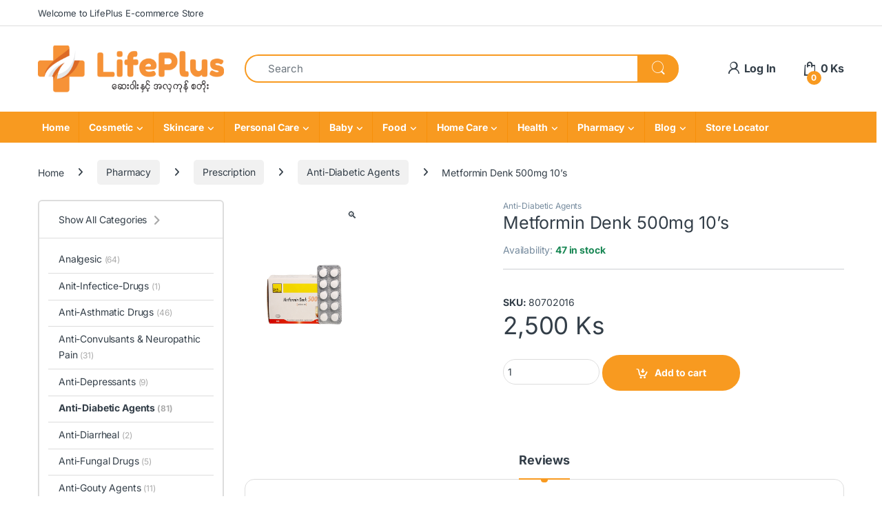

--- FILE ---
content_type: text/html; charset=UTF-8
request_url: https://lifeplusmm.com/product/metformin-denk-500mg-10s/
body_size: 40662
content:
<!DOCTYPE html>
<html lang="en-US">
<head>
<meta charset="UTF-8">
<meta name="viewport" content="width=device-width, initial-scale=1">
<link rel="profile" href="https://gmpg.org/xfn/11">
<link rel="pingback" href="https://lifeplusmm.com/xmlrpc.php">

<title>Metformin Denk 500mg 10&#8217;s &#8211; LifePlus Health and Beauty</title>
<meta name='robots' content='max-image-preview:large' />
<link rel='dns-prefetch' href='//fonts.googleapis.com' />
<link rel='preconnect' href='//i0.wp.com' />
<link rel="alternate" type="application/rss+xml" title="LifePlus Health and Beauty &raquo; Feed" href="https://lifeplusmm.com/feed/" />
<link rel="alternate" type="application/rss+xml" title="LifePlus Health and Beauty &raquo; Comments Feed" href="https://lifeplusmm.com/comments/feed/" />
<link rel="alternate" type="application/rss+xml" title="LifePlus Health and Beauty &raquo; Metformin Denk 500mg 10&#8217;s Comments Feed" href="https://lifeplusmm.com/product/metformin-denk-500mg-10s/feed/" />
<link rel="alternate" title="oEmbed (JSON)" type="application/json+oembed" href="https://lifeplusmm.com/wp-json/oembed/1.0/embed?url=https%3A%2F%2Flifeplusmm.com%2Fproduct%2Fmetformin-denk-500mg-10s%2F" />
<link rel="alternate" title="oEmbed (XML)" type="text/xml+oembed" href="https://lifeplusmm.com/wp-json/oembed/1.0/embed?url=https%3A%2F%2Flifeplusmm.com%2Fproduct%2Fmetformin-denk-500mg-10s%2F&#038;format=xml" />
<style id='wp-img-auto-sizes-contain-inline-css' type='text/css'>
img:is([sizes=auto i],[sizes^="auto," i]){contain-intrinsic-size:3000px 1500px}
/*# sourceURL=wp-img-auto-sizes-contain-inline-css */
</style>
<link rel='stylesheet' id='berocket_mm_quantity_style-css' href='https://lifeplusmm.com/wp-content/plugins/minmax-quantity-for-woocommerce/css/shop.css?ver=1.3.8.3' type='text/css' media='all' />
<style id='wp-emoji-styles-inline-css' type='text/css'>

	img.wp-smiley, img.emoji {
		display: inline !important;
		border: none !important;
		box-shadow: none !important;
		height: 1em !important;
		width: 1em !important;
		margin: 0 0.07em !important;
		vertical-align: -0.1em !important;
		background: none !important;
		padding: 0 !important;
	}
/*# sourceURL=wp-emoji-styles-inline-css */
</style>
<link rel='stylesheet' id='wp-block-library-css' href='https://lifeplusmm.com/wp-includes/css/dist/block-library/style.min.css?ver=6.9' type='text/css' media='all' />
<style id='classic-theme-styles-inline-css' type='text/css'>
/*! This file is auto-generated */
.wp-block-button__link{color:#fff;background-color:#32373c;border-radius:9999px;box-shadow:none;text-decoration:none;padding:calc(.667em + 2px) calc(1.333em + 2px);font-size:1.125em}.wp-block-file__button{background:#32373c;color:#fff;text-decoration:none}
/*# sourceURL=/wp-includes/css/classic-themes.min.css */
</style>
<style id='global-styles-inline-css' type='text/css'>
:root{--wp--preset--aspect-ratio--square: 1;--wp--preset--aspect-ratio--4-3: 4/3;--wp--preset--aspect-ratio--3-4: 3/4;--wp--preset--aspect-ratio--3-2: 3/2;--wp--preset--aspect-ratio--2-3: 2/3;--wp--preset--aspect-ratio--16-9: 16/9;--wp--preset--aspect-ratio--9-16: 9/16;--wp--preset--color--black: #000000;--wp--preset--color--cyan-bluish-gray: #abb8c3;--wp--preset--color--white: #ffffff;--wp--preset--color--pale-pink: #f78da7;--wp--preset--color--vivid-red: #cf2e2e;--wp--preset--color--luminous-vivid-orange: #ff6900;--wp--preset--color--luminous-vivid-amber: #fcb900;--wp--preset--color--light-green-cyan: #7bdcb5;--wp--preset--color--vivid-green-cyan: #00d084;--wp--preset--color--pale-cyan-blue: #8ed1fc;--wp--preset--color--vivid-cyan-blue: #0693e3;--wp--preset--color--vivid-purple: #9b51e0;--wp--preset--gradient--vivid-cyan-blue-to-vivid-purple: linear-gradient(135deg,rgb(6,147,227) 0%,rgb(155,81,224) 100%);--wp--preset--gradient--light-green-cyan-to-vivid-green-cyan: linear-gradient(135deg,rgb(122,220,180) 0%,rgb(0,208,130) 100%);--wp--preset--gradient--luminous-vivid-amber-to-luminous-vivid-orange: linear-gradient(135deg,rgb(252,185,0) 0%,rgb(255,105,0) 100%);--wp--preset--gradient--luminous-vivid-orange-to-vivid-red: linear-gradient(135deg,rgb(255,105,0) 0%,rgb(207,46,46) 100%);--wp--preset--gradient--very-light-gray-to-cyan-bluish-gray: linear-gradient(135deg,rgb(238,238,238) 0%,rgb(169,184,195) 100%);--wp--preset--gradient--cool-to-warm-spectrum: linear-gradient(135deg,rgb(74,234,220) 0%,rgb(151,120,209) 20%,rgb(207,42,186) 40%,rgb(238,44,130) 60%,rgb(251,105,98) 80%,rgb(254,248,76) 100%);--wp--preset--gradient--blush-light-purple: linear-gradient(135deg,rgb(255,206,236) 0%,rgb(152,150,240) 100%);--wp--preset--gradient--blush-bordeaux: linear-gradient(135deg,rgb(254,205,165) 0%,rgb(254,45,45) 50%,rgb(107,0,62) 100%);--wp--preset--gradient--luminous-dusk: linear-gradient(135deg,rgb(255,203,112) 0%,rgb(199,81,192) 50%,rgb(65,88,208) 100%);--wp--preset--gradient--pale-ocean: linear-gradient(135deg,rgb(255,245,203) 0%,rgb(182,227,212) 50%,rgb(51,167,181) 100%);--wp--preset--gradient--electric-grass: linear-gradient(135deg,rgb(202,248,128) 0%,rgb(113,206,126) 100%);--wp--preset--gradient--midnight: linear-gradient(135deg,rgb(2,3,129) 0%,rgb(40,116,252) 100%);--wp--preset--font-size--small: 13px;--wp--preset--font-size--medium: 20px;--wp--preset--font-size--large: 36px;--wp--preset--font-size--x-large: 42px;--wp--preset--spacing--20: 0.44rem;--wp--preset--spacing--30: 0.67rem;--wp--preset--spacing--40: 1rem;--wp--preset--spacing--50: 1.5rem;--wp--preset--spacing--60: 2.25rem;--wp--preset--spacing--70: 3.38rem;--wp--preset--spacing--80: 5.06rem;--wp--preset--shadow--natural: 6px 6px 9px rgba(0, 0, 0, 0.2);--wp--preset--shadow--deep: 12px 12px 50px rgba(0, 0, 0, 0.4);--wp--preset--shadow--sharp: 6px 6px 0px rgba(0, 0, 0, 0.2);--wp--preset--shadow--outlined: 6px 6px 0px -3px rgb(255, 255, 255), 6px 6px rgb(0, 0, 0);--wp--preset--shadow--crisp: 6px 6px 0px rgb(0, 0, 0);}:where(.is-layout-flex){gap: 0.5em;}:where(.is-layout-grid){gap: 0.5em;}body .is-layout-flex{display: flex;}.is-layout-flex{flex-wrap: wrap;align-items: center;}.is-layout-flex > :is(*, div){margin: 0;}body .is-layout-grid{display: grid;}.is-layout-grid > :is(*, div){margin: 0;}:where(.wp-block-columns.is-layout-flex){gap: 2em;}:where(.wp-block-columns.is-layout-grid){gap: 2em;}:where(.wp-block-post-template.is-layout-flex){gap: 1.25em;}:where(.wp-block-post-template.is-layout-grid){gap: 1.25em;}.has-black-color{color: var(--wp--preset--color--black) !important;}.has-cyan-bluish-gray-color{color: var(--wp--preset--color--cyan-bluish-gray) !important;}.has-white-color{color: var(--wp--preset--color--white) !important;}.has-pale-pink-color{color: var(--wp--preset--color--pale-pink) !important;}.has-vivid-red-color{color: var(--wp--preset--color--vivid-red) !important;}.has-luminous-vivid-orange-color{color: var(--wp--preset--color--luminous-vivid-orange) !important;}.has-luminous-vivid-amber-color{color: var(--wp--preset--color--luminous-vivid-amber) !important;}.has-light-green-cyan-color{color: var(--wp--preset--color--light-green-cyan) !important;}.has-vivid-green-cyan-color{color: var(--wp--preset--color--vivid-green-cyan) !important;}.has-pale-cyan-blue-color{color: var(--wp--preset--color--pale-cyan-blue) !important;}.has-vivid-cyan-blue-color{color: var(--wp--preset--color--vivid-cyan-blue) !important;}.has-vivid-purple-color{color: var(--wp--preset--color--vivid-purple) !important;}.has-black-background-color{background-color: var(--wp--preset--color--black) !important;}.has-cyan-bluish-gray-background-color{background-color: var(--wp--preset--color--cyan-bluish-gray) !important;}.has-white-background-color{background-color: var(--wp--preset--color--white) !important;}.has-pale-pink-background-color{background-color: var(--wp--preset--color--pale-pink) !important;}.has-vivid-red-background-color{background-color: var(--wp--preset--color--vivid-red) !important;}.has-luminous-vivid-orange-background-color{background-color: var(--wp--preset--color--luminous-vivid-orange) !important;}.has-luminous-vivid-amber-background-color{background-color: var(--wp--preset--color--luminous-vivid-amber) !important;}.has-light-green-cyan-background-color{background-color: var(--wp--preset--color--light-green-cyan) !important;}.has-vivid-green-cyan-background-color{background-color: var(--wp--preset--color--vivid-green-cyan) !important;}.has-pale-cyan-blue-background-color{background-color: var(--wp--preset--color--pale-cyan-blue) !important;}.has-vivid-cyan-blue-background-color{background-color: var(--wp--preset--color--vivid-cyan-blue) !important;}.has-vivid-purple-background-color{background-color: var(--wp--preset--color--vivid-purple) !important;}.has-black-border-color{border-color: var(--wp--preset--color--black) !important;}.has-cyan-bluish-gray-border-color{border-color: var(--wp--preset--color--cyan-bluish-gray) !important;}.has-white-border-color{border-color: var(--wp--preset--color--white) !important;}.has-pale-pink-border-color{border-color: var(--wp--preset--color--pale-pink) !important;}.has-vivid-red-border-color{border-color: var(--wp--preset--color--vivid-red) !important;}.has-luminous-vivid-orange-border-color{border-color: var(--wp--preset--color--luminous-vivid-orange) !important;}.has-luminous-vivid-amber-border-color{border-color: var(--wp--preset--color--luminous-vivid-amber) !important;}.has-light-green-cyan-border-color{border-color: var(--wp--preset--color--light-green-cyan) !important;}.has-vivid-green-cyan-border-color{border-color: var(--wp--preset--color--vivid-green-cyan) !important;}.has-pale-cyan-blue-border-color{border-color: var(--wp--preset--color--pale-cyan-blue) !important;}.has-vivid-cyan-blue-border-color{border-color: var(--wp--preset--color--vivid-cyan-blue) !important;}.has-vivid-purple-border-color{border-color: var(--wp--preset--color--vivid-purple) !important;}.has-vivid-cyan-blue-to-vivid-purple-gradient-background{background: var(--wp--preset--gradient--vivid-cyan-blue-to-vivid-purple) !important;}.has-light-green-cyan-to-vivid-green-cyan-gradient-background{background: var(--wp--preset--gradient--light-green-cyan-to-vivid-green-cyan) !important;}.has-luminous-vivid-amber-to-luminous-vivid-orange-gradient-background{background: var(--wp--preset--gradient--luminous-vivid-amber-to-luminous-vivid-orange) !important;}.has-luminous-vivid-orange-to-vivid-red-gradient-background{background: var(--wp--preset--gradient--luminous-vivid-orange-to-vivid-red) !important;}.has-very-light-gray-to-cyan-bluish-gray-gradient-background{background: var(--wp--preset--gradient--very-light-gray-to-cyan-bluish-gray) !important;}.has-cool-to-warm-spectrum-gradient-background{background: var(--wp--preset--gradient--cool-to-warm-spectrum) !important;}.has-blush-light-purple-gradient-background{background: var(--wp--preset--gradient--blush-light-purple) !important;}.has-blush-bordeaux-gradient-background{background: var(--wp--preset--gradient--blush-bordeaux) !important;}.has-luminous-dusk-gradient-background{background: var(--wp--preset--gradient--luminous-dusk) !important;}.has-pale-ocean-gradient-background{background: var(--wp--preset--gradient--pale-ocean) !important;}.has-electric-grass-gradient-background{background: var(--wp--preset--gradient--electric-grass) !important;}.has-midnight-gradient-background{background: var(--wp--preset--gradient--midnight) !important;}.has-small-font-size{font-size: var(--wp--preset--font-size--small) !important;}.has-medium-font-size{font-size: var(--wp--preset--font-size--medium) !important;}.has-large-font-size{font-size: var(--wp--preset--font-size--large) !important;}.has-x-large-font-size{font-size: var(--wp--preset--font-size--x-large) !important;}
:where(.wp-block-post-template.is-layout-flex){gap: 1.25em;}:where(.wp-block-post-template.is-layout-grid){gap: 1.25em;}
:where(.wp-block-term-template.is-layout-flex){gap: 1.25em;}:where(.wp-block-term-template.is-layout-grid){gap: 1.25em;}
:where(.wp-block-columns.is-layout-flex){gap: 2em;}:where(.wp-block-columns.is-layout-grid){gap: 2em;}
:root :where(.wp-block-pullquote){font-size: 1.5em;line-height: 1.6;}
/*# sourceURL=global-styles-inline-css */
</style>
<link rel='stylesheet' id='min-and-max-quantity-for-woocommerce-css' href='https://lifeplusmm.com/wp-content/plugins/min-and-max-quantity-for-woocommerce/public/css/mmqw-for-woocommerce-public.css?ver=2.1.1' type='text/css' media='all' />
<link rel='stylesheet' id='mas-wc-brands-style-css' href='https://lifeplusmm.com/wp-content/plugins/mas-woocommerce-brands/assets/css/style.css?ver=1.1.0' type='text/css' media='all' />
<link rel='stylesheet' id='woocommerce-conditional-product-fees-for-checkout-css' href='https://lifeplusmm.com/wp-content/plugins/woo-conditional-product-fees-for-checkout/public/css/woocommerce-conditional-product-fees-for-checkout-public.css?ver=4.3.3' type='text/css' media='all' />
<link rel='stylesheet' id='photoswipe-css' href='https://lifeplusmm.com/wp-content/plugins/woocommerce/assets/css/photoswipe/photoswipe.min.css?ver=10.4.3' type='text/css' media='all' />
<link rel='stylesheet' id='photoswipe-default-skin-css' href='https://lifeplusmm.com/wp-content/plugins/woocommerce/assets/css/photoswipe/default-skin/default-skin.min.css?ver=10.4.3' type='text/css' media='all' />
<style id='woocommerce-inline-inline-css' type='text/css'>
.woocommerce form .form-row .required { visibility: visible; }
/*# sourceURL=woocommerce-inline-inline-css */
</style>
<link rel='stylesheet' id='wpsl-styles-css' href='https://lifeplusmm.com/wp-content/plugins/wp-store-locator/css/styles.min.css?ver=2.2.261' type='text/css' media='all' />
<link rel='stylesheet' id='aws-style-css' href='https://lifeplusmm.com/wp-content/plugins/advanced-woo-search/assets/css/common.min.css?ver=3.53' type='text/css' media='all' />
<link rel='stylesheet' id='eae-css-css' href='https://lifeplusmm.com/wp-content/plugins/addon-elements-for-elementor-page-builder/assets/css/eae.min.css?ver=1.14.4' type='text/css' media='all' />
<link rel='stylesheet' id='eae-peel-css-css' href='https://lifeplusmm.com/wp-content/plugins/addon-elements-for-elementor-page-builder/assets/lib/peel/peel.css?ver=1.14.4' type='text/css' media='all' />
<link rel='stylesheet' id='font-awesome-4-shim-css' href='https://lifeplusmm.com/wp-content/plugins/elementor/assets/lib/font-awesome/css/v4-shims.min.css?ver=1.0' type='text/css' media='all' />
<link rel='stylesheet' id='font-awesome-5-all-css' href='https://lifeplusmm.com/wp-content/plugins/elementor/assets/lib/font-awesome/css/all.min.css?ver=1.0' type='text/css' media='all' />
<link rel='stylesheet' id='vegas-css-css' href='https://lifeplusmm.com/wp-content/plugins/addon-elements-for-elementor-page-builder/assets/lib/vegas/vegas.min.css?ver=2.4.0' type='text/css' media='all' />
<style type="text/css">@font-face {font-family:Inter;font-style:normal;font-weight:300;src:url(/cf-fonts/v/inter/5.0.16/cyrillic/wght/normal.woff2);unicode-range:U+0301,U+0400-045F,U+0490-0491,U+04B0-04B1,U+2116;font-display:swap;}@font-face {font-family:Inter;font-style:normal;font-weight:300;src:url(/cf-fonts/v/inter/5.0.16/greek/wght/normal.woff2);unicode-range:U+0370-03FF;font-display:swap;}@font-face {font-family:Inter;font-style:normal;font-weight:300;src:url(/cf-fonts/v/inter/5.0.16/greek-ext/wght/normal.woff2);unicode-range:U+1F00-1FFF;font-display:swap;}@font-face {font-family:Inter;font-style:normal;font-weight:300;src:url(/cf-fonts/v/inter/5.0.16/latin-ext/wght/normal.woff2);unicode-range:U+0100-02AF,U+0304,U+0308,U+0329,U+1E00-1E9F,U+1EF2-1EFF,U+2020,U+20A0-20AB,U+20AD-20CF,U+2113,U+2C60-2C7F,U+A720-A7FF;font-display:swap;}@font-face {font-family:Inter;font-style:normal;font-weight:300;src:url(/cf-fonts/v/inter/5.0.16/vietnamese/wght/normal.woff2);unicode-range:U+0102-0103,U+0110-0111,U+0128-0129,U+0168-0169,U+01A0-01A1,U+01AF-01B0,U+0300-0301,U+0303-0304,U+0308-0309,U+0323,U+0329,U+1EA0-1EF9,U+20AB;font-display:swap;}@font-face {font-family:Inter;font-style:normal;font-weight:300;src:url(/cf-fonts/v/inter/5.0.16/cyrillic-ext/wght/normal.woff2);unicode-range:U+0460-052F,U+1C80-1C88,U+20B4,U+2DE0-2DFF,U+A640-A69F,U+FE2E-FE2F;font-display:swap;}@font-face {font-family:Inter;font-style:normal;font-weight:300;src:url(/cf-fonts/v/inter/5.0.16/latin/wght/normal.woff2);unicode-range:U+0000-00FF,U+0131,U+0152-0153,U+02BB-02BC,U+02C6,U+02DA,U+02DC,U+0304,U+0308,U+0329,U+2000-206F,U+2074,U+20AC,U+2122,U+2191,U+2193,U+2212,U+2215,U+FEFF,U+FFFD;font-display:swap;}@font-face {font-family:Inter;font-style:normal;font-weight:400;src:url(/cf-fonts/v/inter/5.0.16/greek-ext/wght/normal.woff2);unicode-range:U+1F00-1FFF;font-display:swap;}@font-face {font-family:Inter;font-style:normal;font-weight:400;src:url(/cf-fonts/v/inter/5.0.16/latin/wght/normal.woff2);unicode-range:U+0000-00FF,U+0131,U+0152-0153,U+02BB-02BC,U+02C6,U+02DA,U+02DC,U+0304,U+0308,U+0329,U+2000-206F,U+2074,U+20AC,U+2122,U+2191,U+2193,U+2212,U+2215,U+FEFF,U+FFFD;font-display:swap;}@font-face {font-family:Inter;font-style:normal;font-weight:400;src:url(/cf-fonts/v/inter/5.0.16/cyrillic/wght/normal.woff2);unicode-range:U+0301,U+0400-045F,U+0490-0491,U+04B0-04B1,U+2116;font-display:swap;}@font-face {font-family:Inter;font-style:normal;font-weight:400;src:url(/cf-fonts/v/inter/5.0.16/greek/wght/normal.woff2);unicode-range:U+0370-03FF;font-display:swap;}@font-face {font-family:Inter;font-style:normal;font-weight:400;src:url(/cf-fonts/v/inter/5.0.16/vietnamese/wght/normal.woff2);unicode-range:U+0102-0103,U+0110-0111,U+0128-0129,U+0168-0169,U+01A0-01A1,U+01AF-01B0,U+0300-0301,U+0303-0304,U+0308-0309,U+0323,U+0329,U+1EA0-1EF9,U+20AB;font-display:swap;}@font-face {font-family:Inter;font-style:normal;font-weight:400;src:url(/cf-fonts/v/inter/5.0.16/cyrillic-ext/wght/normal.woff2);unicode-range:U+0460-052F,U+1C80-1C88,U+20B4,U+2DE0-2DFF,U+A640-A69F,U+FE2E-FE2F;font-display:swap;}@font-face {font-family:Inter;font-style:normal;font-weight:400;src:url(/cf-fonts/v/inter/5.0.16/latin-ext/wght/normal.woff2);unicode-range:U+0100-02AF,U+0304,U+0308,U+0329,U+1E00-1E9F,U+1EF2-1EFF,U+2020,U+20A0-20AB,U+20AD-20CF,U+2113,U+2C60-2C7F,U+A720-A7FF;font-display:swap;}@font-face {font-family:Inter;font-style:normal;font-weight:600;src:url(/cf-fonts/v/inter/5.0.16/cyrillic-ext/wght/normal.woff2);unicode-range:U+0460-052F,U+1C80-1C88,U+20B4,U+2DE0-2DFF,U+A640-A69F,U+FE2E-FE2F;font-display:swap;}@font-face {font-family:Inter;font-style:normal;font-weight:600;src:url(/cf-fonts/v/inter/5.0.16/greek-ext/wght/normal.woff2);unicode-range:U+1F00-1FFF;font-display:swap;}@font-face {font-family:Inter;font-style:normal;font-weight:600;src:url(/cf-fonts/v/inter/5.0.16/cyrillic/wght/normal.woff2);unicode-range:U+0301,U+0400-045F,U+0490-0491,U+04B0-04B1,U+2116;font-display:swap;}@font-face {font-family:Inter;font-style:normal;font-weight:600;src:url(/cf-fonts/v/inter/5.0.16/latin/wght/normal.woff2);unicode-range:U+0000-00FF,U+0131,U+0152-0153,U+02BB-02BC,U+02C6,U+02DA,U+02DC,U+0304,U+0308,U+0329,U+2000-206F,U+2074,U+20AC,U+2122,U+2191,U+2193,U+2212,U+2215,U+FEFF,U+FFFD;font-display:swap;}@font-face {font-family:Inter;font-style:normal;font-weight:600;src:url(/cf-fonts/v/inter/5.0.16/latin-ext/wght/normal.woff2);unicode-range:U+0100-02AF,U+0304,U+0308,U+0329,U+1E00-1E9F,U+1EF2-1EFF,U+2020,U+20A0-20AB,U+20AD-20CF,U+2113,U+2C60-2C7F,U+A720-A7FF;font-display:swap;}@font-face {font-family:Inter;font-style:normal;font-weight:600;src:url(/cf-fonts/v/inter/5.0.16/vietnamese/wght/normal.woff2);unicode-range:U+0102-0103,U+0110-0111,U+0128-0129,U+0168-0169,U+01A0-01A1,U+01AF-01B0,U+0300-0301,U+0303-0304,U+0308-0309,U+0323,U+0329,U+1EA0-1EF9,U+20AB;font-display:swap;}@font-face {font-family:Inter;font-style:normal;font-weight:600;src:url(/cf-fonts/v/inter/5.0.16/greek/wght/normal.woff2);unicode-range:U+0370-03FF;font-display:swap;}@font-face {font-family:Inter;font-style:normal;font-weight:700;src:url(/cf-fonts/v/inter/5.0.16/cyrillic/wght/normal.woff2);unicode-range:U+0301,U+0400-045F,U+0490-0491,U+04B0-04B1,U+2116;font-display:swap;}@font-face {font-family:Inter;font-style:normal;font-weight:700;src:url(/cf-fonts/v/inter/5.0.16/vietnamese/wght/normal.woff2);unicode-range:U+0102-0103,U+0110-0111,U+0128-0129,U+0168-0169,U+01A0-01A1,U+01AF-01B0,U+0300-0301,U+0303-0304,U+0308-0309,U+0323,U+0329,U+1EA0-1EF9,U+20AB;font-display:swap;}@font-face {font-family:Inter;font-style:normal;font-weight:700;src:url(/cf-fonts/v/inter/5.0.16/latin-ext/wght/normal.woff2);unicode-range:U+0100-02AF,U+0304,U+0308,U+0329,U+1E00-1E9F,U+1EF2-1EFF,U+2020,U+20A0-20AB,U+20AD-20CF,U+2113,U+2C60-2C7F,U+A720-A7FF;font-display:swap;}@font-face {font-family:Inter;font-style:normal;font-weight:700;src:url(/cf-fonts/v/inter/5.0.16/cyrillic-ext/wght/normal.woff2);unicode-range:U+0460-052F,U+1C80-1C88,U+20B4,U+2DE0-2DFF,U+A640-A69F,U+FE2E-FE2F;font-display:swap;}@font-face {font-family:Inter;font-style:normal;font-weight:700;src:url(/cf-fonts/v/inter/5.0.16/greek/wght/normal.woff2);unicode-range:U+0370-03FF;font-display:swap;}@font-face {font-family:Inter;font-style:normal;font-weight:700;src:url(/cf-fonts/v/inter/5.0.16/latin/wght/normal.woff2);unicode-range:U+0000-00FF,U+0131,U+0152-0153,U+02BB-02BC,U+02C6,U+02DA,U+02DC,U+0304,U+0308,U+0329,U+2000-206F,U+2074,U+20AC,U+2122,U+2191,U+2193,U+2212,U+2215,U+FEFF,U+FFFD;font-display:swap;}@font-face {font-family:Inter;font-style:normal;font-weight:700;src:url(/cf-fonts/v/inter/5.0.16/greek-ext/wght/normal.woff2);unicode-range:U+1F00-1FFF;font-display:swap;}</style>
<link rel='stylesheet' id='font-electro-css' href='https://lifeplusmm.com/wp-content/themes/electro/assets/css/font-electro.css?ver=3.6.5' type='text/css' media='all' />
<link rel='stylesheet' id='fontawesome-css' href='https://lifeplusmm.com/wp-content/themes/electro/assets/vendor/fontawesome/css/all.min.css?ver=3.6.5' type='text/css' media='all' />
<link rel='stylesheet' id='animate-css-css' href='https://lifeplusmm.com/wp-content/themes/electro/assets/vendor/animate.css/animate.min.css?ver=3.6.5' type='text/css' media='all' />
<link rel='stylesheet' id='electro-style-css' href='https://lifeplusmm.com/wp-content/themes/electro/style.min.css?ver=3.6.5' type='text/css' media='all' />
<link rel='stylesheet' id='electro-color-css' href='https://lifeplusmm.com/wp-content/themes/electro/assets/css/colors/orange.min.css?ver=3.6.5' type='text/css' media='all' />
<link rel='stylesheet' id='electro-elementor-style-css' href='https://lifeplusmm.com/wp-content/themes/electro/elementor.css?ver=3.6.5' type='text/css' media='all' />
<link rel='stylesheet' id='swiper-css' href='https://lifeplusmm.com/wp-content/plugins/elementor/assets/lib/swiper/v8/css/swiper.min.css?ver=8.4.5' type='text/css' media='all' />
<link rel='stylesheet' id='e-swiper-css' href='https://lifeplusmm.com/wp-content/plugins/elementor/assets/css/conditionals/e-swiper.min.css?ver=3.34.2' type='text/css' media='all' />
<link rel='stylesheet' id='elementor-frontend-css' href='https://lifeplusmm.com/wp-content/plugins/elementor/assets/css/frontend.min.css?ver=3.34.2' type='text/css' media='all' />
<link rel='stylesheet' id='widget-media-carousel-css' href='https://lifeplusmm.com/wp-content/plugins/elementor-pro/assets/css/widget-media-carousel.min.css?ver=3.34.2' type='text/css' media='all' />
<link rel='stylesheet' id='widget-carousel-module-base-css' href='https://lifeplusmm.com/wp-content/plugins/elementor-pro/assets/css/widget-carousel-module-base.min.css?ver=3.34.2' type='text/css' media='all' />
<link rel='stylesheet' id='widget-image-css' href='https://lifeplusmm.com/wp-content/plugins/elementor/assets/css/widget-image.min.css?ver=3.34.2' type='text/css' media='all' />
<link rel='stylesheet' id='widget-spacer-css' href='https://lifeplusmm.com/wp-content/plugins/elementor/assets/css/widget-spacer.min.css?ver=3.34.2' type='text/css' media='all' />
<link rel='stylesheet' id='widget-image-carousel-css' href='https://lifeplusmm.com/wp-content/plugins/elementor/assets/css/widget-image-carousel.min.css?ver=3.34.2' type='text/css' media='all' />
<link rel='stylesheet' id='widget-heading-css' href='https://lifeplusmm.com/wp-content/plugins/elementor/assets/css/widget-heading.min.css?ver=3.34.2' type='text/css' media='all' />
<link rel='stylesheet' id='widget-nav-menu-css' href='https://lifeplusmm.com/wp-content/plugins/elementor-pro/assets/css/widget-nav-menu.min.css?ver=3.34.2' type='text/css' media='all' />
<link rel='stylesheet' id='widget-social-icons-css' href='https://lifeplusmm.com/wp-content/plugins/elementor/assets/css/widget-social-icons.min.css?ver=3.34.2' type='text/css' media='all' />
<link rel='stylesheet' id='e-apple-webkit-css' href='https://lifeplusmm.com/wp-content/plugins/elementor/assets/css/conditionals/apple-webkit.min.css?ver=3.34.2' type='text/css' media='all' />
<link rel='stylesheet' id='elementor-icons-css' href='https://lifeplusmm.com/wp-content/plugins/elementor/assets/lib/eicons/css/elementor-icons.min.css?ver=5.46.0' type='text/css' media='all' />
<link rel='stylesheet' id='elementor-post-7-css' href='https://lifeplusmm.com/wp-content/uploads/elementor/css/post-7.css?ver=1770064192' type='text/css' media='all' />
<link rel='stylesheet' id='elementor-post-1022-css' href='https://lifeplusmm.com/wp-content/uploads/elementor/css/post-1022.css?ver=1770064193' type='text/css' media='all' />
<link rel='stylesheet' id='woo_discount_pro_style-css' href='https://lifeplusmm.com/wp-content/plugins/woo-discount-rules-pro/Assets/Css/awdr_style.css?ver=2.6.13' type='text/css' media='all' />
<link rel='stylesheet' id='eael-general-css' href='https://lifeplusmm.com/wp-content/plugins/essential-addons-for-elementor-lite/assets/front-end/css/view/general.min.css?ver=6.5.8' type='text/css' media='all' />
<link rel='stylesheet' id='elementor-gf-local-roboto-css' href='https://lifeplusmm.com/wp-content/uploads/elementor/google-fonts/css/roboto.css?ver=1742243395' type='text/css' media='all' />
<link rel='stylesheet' id='elementor-gf-local-robotoslab-css' href='https://lifeplusmm.com/wp-content/uploads/elementor/google-fonts/css/robotoslab.css?ver=1742243410' type='text/css' media='all' />
<link rel='stylesheet' id='elementor-icons-shared-0-css' href='https://lifeplusmm.com/wp-content/plugins/elementor/assets/lib/font-awesome/css/fontawesome.min.css?ver=5.15.3' type='text/css' media='all' />
<link rel='stylesheet' id='elementor-icons-fa-brands-css' href='https://lifeplusmm.com/wp-content/plugins/elementor/assets/lib/font-awesome/css/brands.min.css?ver=5.15.3' type='text/css' media='all' />
<!--n2css--><!--n2js--><script type="text/javascript" src="https://lifeplusmm.com/wp-includes/js/jquery/jquery.min.js?ver=3.7.1" id="jquery-core-js"></script>
<script type="text/javascript" src="https://lifeplusmm.com/wp-includes/js/jquery/jquery-migrate.min.js?ver=3.4.1" id="jquery-migrate-js"></script>
<script type="text/javascript" id="min-and-max-quantity-for-woocommerce-js-extra">
/* <![CDATA[ */
var mmqw_plugin_vars = {"one_quantity":"Quantity: ","change_qty_html":"1"};
//# sourceURL=min-and-max-quantity-for-woocommerce-js-extra
/* ]]> */
</script>
<script type="text/javascript" src="https://lifeplusmm.com/wp-content/plugins/min-and-max-quantity-for-woocommerce/public/js/mmqw-for-woocommerce-public.js?ver=2.1.1" id="min-and-max-quantity-for-woocommerce-js"></script>
<script type="text/javascript" src="https://lifeplusmm.com/wp-content/plugins/minmax-quantity-for-woocommerce/js/frontend.js?ver=6.9" id="berocket-front-cart-js-js"></script>
<script type="text/javascript" src="https://lifeplusmm.com/wp-content/plugins/woocommerce/assets/js/jquery-tiptip/jquery.tipTip.min.js?ver=10.4.3" id="jquery-tiptip-js"></script>
<script type="text/javascript" id="woocommerce-conditional-product-fees-for-checkout-js-extra">
/* <![CDATA[ */
var wcpfc_public_vars = {"fee_tooltip_data":[]};
//# sourceURL=woocommerce-conditional-product-fees-for-checkout-js-extra
/* ]]> */
</script>
<script type="text/javascript" src="https://lifeplusmm.com/wp-content/plugins/woo-conditional-product-fees-for-checkout/public/js/woocommerce-conditional-product-fees-for-checkout-public.js?ver=4.3.3" id="woocommerce-conditional-product-fees-for-checkout-js"></script>
<script type="text/javascript" src="https://lifeplusmm.com/wp-content/plugins/woocommerce/assets/js/jquery-blockui/jquery.blockUI.min.js?ver=2.7.0-wc.10.4.3" id="wc-jquery-blockui-js" defer="defer" data-wp-strategy="defer"></script>
<script type="text/javascript" id="wc-add-to-cart-js-extra">
/* <![CDATA[ */
var wc_add_to_cart_params = {"ajax_url":"/wp-admin/admin-ajax.php","wc_ajax_url":"/?wc-ajax=%%endpoint%%","i18n_view_cart":"View cart","cart_url":"https://lifeplusmm.com/cart/","is_cart":"","cart_redirect_after_add":"no"};
//# sourceURL=wc-add-to-cart-js-extra
/* ]]> */
</script>
<script type="text/javascript" src="https://lifeplusmm.com/wp-content/plugins/woocommerce/assets/js/frontend/add-to-cart.min.js?ver=10.4.3" id="wc-add-to-cart-js" defer="defer" data-wp-strategy="defer"></script>
<script type="text/javascript" src="https://lifeplusmm.com/wp-content/plugins/woocommerce/assets/js/zoom/jquery.zoom.min.js?ver=1.7.21-wc.10.4.3" id="wc-zoom-js" defer="defer" data-wp-strategy="defer"></script>
<script type="text/javascript" src="https://lifeplusmm.com/wp-content/plugins/woocommerce/assets/js/flexslider/jquery.flexslider.min.js?ver=2.7.2-wc.10.4.3" id="wc-flexslider-js" defer="defer" data-wp-strategy="defer"></script>
<script type="text/javascript" src="https://lifeplusmm.com/wp-content/plugins/woocommerce/assets/js/photoswipe/photoswipe.min.js?ver=4.1.1-wc.10.4.3" id="wc-photoswipe-js" defer="defer" data-wp-strategy="defer"></script>
<script type="text/javascript" src="https://lifeplusmm.com/wp-content/plugins/woocommerce/assets/js/photoswipe/photoswipe-ui-default.min.js?ver=4.1.1-wc.10.4.3" id="wc-photoswipe-ui-default-js" defer="defer" data-wp-strategy="defer"></script>
<script type="text/javascript" id="wc-single-product-js-extra">
/* <![CDATA[ */
var wc_single_product_params = {"i18n_required_rating_text":"Please select a rating","i18n_rating_options":["1 of 5 stars","2 of 5 stars","3 of 5 stars","4 of 5 stars","5 of 5 stars"],"i18n_product_gallery_trigger_text":"View full-screen image gallery","review_rating_required":"yes","flexslider":{"rtl":false,"animation":"slide","smoothHeight":true,"directionNav":false,"controlNav":true,"slideshow":false,"animationSpeed":500,"animationLoop":false,"allowOneSlide":false},"zoom_enabled":"1","zoom_options":[],"photoswipe_enabled":"1","photoswipe_options":{"shareEl":false,"closeOnScroll":false,"history":false,"hideAnimationDuration":0,"showAnimationDuration":0},"flexslider_enabled":"1"};
//# sourceURL=wc-single-product-js-extra
/* ]]> */
</script>
<script type="text/javascript" src="https://lifeplusmm.com/wp-content/plugins/woocommerce/assets/js/frontend/single-product.min.js?ver=10.4.3" id="wc-single-product-js" defer="defer" data-wp-strategy="defer"></script>
<script type="text/javascript" src="https://lifeplusmm.com/wp-content/plugins/woocommerce/assets/js/js-cookie/js.cookie.min.js?ver=2.1.4-wc.10.4.3" id="wc-js-cookie-js" defer="defer" data-wp-strategy="defer"></script>
<script type="text/javascript" id="woocommerce-js-extra">
/* <![CDATA[ */
var woocommerce_params = {"ajax_url":"/wp-admin/admin-ajax.php","wc_ajax_url":"/?wc-ajax=%%endpoint%%","i18n_password_show":"Show password","i18n_password_hide":"Hide password"};
//# sourceURL=woocommerce-js-extra
/* ]]> */
</script>
<script type="text/javascript" src="https://lifeplusmm.com/wp-content/plugins/woocommerce/assets/js/frontend/woocommerce.min.js?ver=10.4.3" id="woocommerce-js" defer="defer" data-wp-strategy="defer"></script>
<script type="text/javascript" src="https://lifeplusmm.com/wp-content/plugins/addon-elements-for-elementor-page-builder/assets/js/iconHelper.js?ver=1.0" id="eae-iconHelper-js"></script>
<script type="text/javascript" id="wc-cart-fragments-js-extra">
/* <![CDATA[ */
var wc_cart_fragments_params = {"ajax_url":"/wp-admin/admin-ajax.php","wc_ajax_url":"/?wc-ajax=%%endpoint%%","cart_hash_key":"wc_cart_hash_7b183f9f7979bae35fbc265c30cf12fa","fragment_name":"wc_fragments_7b183f9f7979bae35fbc265c30cf12fa","request_timeout":"5000"};
//# sourceURL=wc-cart-fragments-js-extra
/* ]]> */
</script>
<script type="text/javascript" src="https://lifeplusmm.com/wp-content/plugins/woocommerce/assets/js/frontend/cart-fragments.min.js?ver=10.4.3" id="wc-cart-fragments-js" defer="defer" data-wp-strategy="defer"></script>
<link rel="https://api.w.org/" href="https://lifeplusmm.com/wp-json/" /><link rel="alternate" title="JSON" type="application/json" href="https://lifeplusmm.com/wp-json/wp/v2/product/3287" /><link rel="EditURI" type="application/rsd+xml" title="RSD" href="https://lifeplusmm.com/xmlrpc.php?rsd" />
<meta name="generator" content="WordPress 6.9" />
<meta name="generator" content="WooCommerce 10.4.3" />
<link rel="canonical" href="https://lifeplusmm.com/product/metformin-denk-500mg-10s/" />
<link rel='shortlink' href='https://lifeplusmm.com/?p=3287' />
<style></style><meta name="generator" content="Redux 4.5.10" />	<noscript><style>.woocommerce-product-gallery{ opacity: 1 !important; }</style></noscript>
	<meta name="generator" content="Elementor 3.34.2; features: additional_custom_breakpoints; settings: css_print_method-external, google_font-enabled, font_display-auto">
			<style>
				.e-con.e-parent:nth-of-type(n+4):not(.e-lazyloaded):not(.e-no-lazyload),
				.e-con.e-parent:nth-of-type(n+4):not(.e-lazyloaded):not(.e-no-lazyload) * {
					background-image: none !important;
				}
				@media screen and (max-height: 1024px) {
					.e-con.e-parent:nth-of-type(n+3):not(.e-lazyloaded):not(.e-no-lazyload),
					.e-con.e-parent:nth-of-type(n+3):not(.e-lazyloaded):not(.e-no-lazyload) * {
						background-image: none !important;
					}
				}
				@media screen and (max-height: 640px) {
					.e-con.e-parent:nth-of-type(n+2):not(.e-lazyloaded):not(.e-no-lazyload),
					.e-con.e-parent:nth-of-type(n+2):not(.e-lazyloaded):not(.e-no-lazyload) * {
						background-image: none !important;
					}
				}
			</style>
			<link rel="icon" href="https://i0.wp.com/lifeplusmm.com/wp-content/uploads/2022/01/cropped-Group.png?fit=32%2C32&#038;ssl=1" sizes="32x32" />
<link rel="icon" href="https://i0.wp.com/lifeplusmm.com/wp-content/uploads/2022/01/cropped-Group.png?fit=192%2C192&#038;ssl=1" sizes="192x192" />
<link rel="apple-touch-icon" href="https://i0.wp.com/lifeplusmm.com/wp-content/uploads/2022/01/cropped-Group.png?fit=180%2C180&#038;ssl=1" />
<meta name="msapplication-TileImage" content="https://i0.wp.com/lifeplusmm.com/wp-content/uploads/2022/01/cropped-Group.png?fit=270%2C270&#038;ssl=1" />
</head>

<body data-rsssl=1 class="wp-singular product-template-default single single-product postid-3287 wp-custom-logo wp-theme-electro wp-child-theme-electro-child theme-electro woocommerce woocommerce-page woocommerce-no-js group-blog left-sidebar normal elementor-default elementor-kit-7">
	<div class="off-canvas-wrapper w-100 position-relative">
<div id="page" class="hfeed site">
			<a class="skip-link screen-reader-text visually-hidden" href="#site-navigation">Skip to navigation</a>
		<a class="skip-link screen-reader-text visually-hidden" href="#content">Skip to content</a>
		
			
		<div class="top-bar hidden-lg-down d-none d-xl-block">
			<div class="container clearfix">
			<ul id="menu-top-bar-left-en" class="nav nav-inline float-start electro-animate-dropdown flip"><li id="menu-item-802" class="xl-link-disable menu-item menu-item-type-custom menu-item-object-custom menu-item-802"><a title="Welcome to LifePlus E-commerce Store" href="#">Welcome to LifePlus E-commerce Store</a></li>
</ul>			</div>
		</div><!-- /.top-bar -->

			
	
	<header id="masthead" class="site-header header-v3 stick-this">
		<div class="container hidden-lg-down d-none d-xl-block">
					<div class="masthead row align-items-center">
				<div class="header-logo-area d-flex justify-content-between align-items-center">
		<a href="https://lifeplusmm.com/" class="custom-logo-link" rel="home" data-wpel-link="internal"><img fetchpriority="high" fetchpriority="high" width="2558" height="639" src="https://i0.wp.com/lifeplusmm.com/wp-content/uploads/2025/07/cropped-LifePlus-update-Logo-for-web-scaled-1.png?fit=2558%2C639&amp;ssl=1" class="custom-logo" alt="LifePlus Health and Beauty" decoding="async" srcset="https://i0.wp.com/lifeplusmm.com/wp-content/uploads/2025/07/cropped-LifePlus-update-Logo-for-web-scaled-1.png?w=2558&amp;ssl=1 2558w, https://i0.wp.com/lifeplusmm.com/wp-content/uploads/2025/07/cropped-LifePlus-update-Logo-for-web-scaled-1.png?resize=300%2C75&amp;ssl=1 300w, https://i0.wp.com/lifeplusmm.com/wp-content/uploads/2025/07/cropped-LifePlus-update-Logo-for-web-scaled-1.png?resize=1024%2C256&amp;ssl=1 1024w, https://i0.wp.com/lifeplusmm.com/wp-content/uploads/2025/07/cropped-LifePlus-update-Logo-for-web-scaled-1.png?resize=768%2C192&amp;ssl=1 768w, https://i0.wp.com/lifeplusmm.com/wp-content/uploads/2025/07/cropped-LifePlus-update-Logo-for-web-scaled-1.png?resize=1536%2C384&amp;ssl=1 1536w, https://i0.wp.com/lifeplusmm.com/wp-content/uploads/2025/07/cropped-LifePlus-update-Logo-for-web-scaled-1.png?resize=2048%2C512&amp;ssl=1 2048w, https://i0.wp.com/lifeplusmm.com/wp-content/uploads/2025/07/cropped-LifePlus-update-Logo-for-web-scaled-1.png?resize=600%2C150&amp;ssl=1 600w, https://i0.wp.com/lifeplusmm.com/wp-content/uploads/2025/07/cropped-LifePlus-update-Logo-for-web-scaled-1.png?w=2340&amp;ssl=1 2340w" sizes="(max-width: 2558px) 100vw, 2558px" /></a>		<div class="off-canvas-navigation-wrapper off-canvas-hide-in-desktop d-xl-none">
			<div class="off-canvas-navbar-toggle-buttons clearfix">
				<button class="navbar-toggler navbar-toggle-hamburger " type="button">
					<i class="ec ec-menu"></i>
				</button>
				<button class="navbar-toggler navbar-toggle-close " type="button">
					<i class="ec ec-close-remove"></i>
				</button>
			</div>

			<div class="off-canvas-navigation
							 light" id="default-oc-header">
				<ul id="menu-manu-menu-en" class="nav nav-inline yamm"><li id="menu-item-24327" class="menu-item menu-item-type-post_type menu-item-object-page menu-item-home menu-item-24327"><a title="Home" href="https://lifeplusmm.com/" data-wpel-link="internal">Home</a></li>
<li id="menu-item-9267" class="menu-item menu-item-type-taxonomy menu-item-object-product_cat menu-item-has-children menu-item-9267 dropdown"><a title="Cosmetic" href="https://lifeplusmm.com/product-category/cosmetic/" data-bs-toggle="dropdown" class="dropdown-toggle" aria-haspopup="true" data-wpel-link="internal">Cosmetic</a>
<ul role="menu" class=" dropdown-menu">
	<li id="menu-item-9268" class="menu-item menu-item-type-taxonomy menu-item-object-product_cat menu-item-has-children menu-item-9268 dropdown-submenu"><a title="Accessories" href="https://lifeplusmm.com/product-category/cosmetic/accessories-cosmetic/" data-bs-toggle="dropdown" class="dropdown-toggle" aria-haspopup="true" data-wpel-link="internal">Accessories</a>
	<ul role="menu" class=" dropdown-menu">
		<li id="menu-item-9269" class="menu-item menu-item-type-taxonomy menu-item-object-product_cat menu-item-9269"><a title="Cotton Bud" href="https://lifeplusmm.com/product-category/cosmetic/accessories-cosmetic/cotton-bud/" data-wpel-link="internal">Cotton Bud</a></li>
		<li id="menu-item-9270" class="menu-item menu-item-type-taxonomy menu-item-object-product_cat menu-item-9270"><a title="Cotton Pad" href="https://lifeplusmm.com/product-category/cosmetic/accessories-cosmetic/cotton-pad-accessories-cosmetic/" data-wpel-link="internal">Cotton Pad</a></li>
		<li id="menu-item-16032" class="menu-item menu-item-type-taxonomy menu-item-object-product_cat menu-item-16032"><a title="Oil Paper" href="https://lifeplusmm.com/product-category/cosmetic/accessories-cosmetic/oil-paper/" data-wpel-link="internal">Oil Paper</a></li>
		<li id="menu-item-16033" class="menu-item menu-item-type-taxonomy menu-item-object-product_cat menu-item-16033"><a title="Wax Strips" href="https://lifeplusmm.com/product-category/cosmetic/accessories-cosmetic/wax-strips/" data-wpel-link="internal">Wax Strips</a></li>
		<li id="menu-item-19725" class="menu-item menu-item-type-taxonomy menu-item-object-product_cat menu-item-19725"><a title="Acne Needle" href="https://lifeplusmm.com/product-category/cosmetic/accessories-cosmetic/acne-needle/" data-wpel-link="internal">Acne Needle</a></li>
		<li id="menu-item-19726" class="menu-item menu-item-type-taxonomy menu-item-object-product_cat menu-item-19726"><a title="Brush" href="https://lifeplusmm.com/product-category/cosmetic/accessories-cosmetic/brush/" data-wpel-link="internal">Brush</a></li>
		<li id="menu-item-19727" class="menu-item menu-item-type-taxonomy menu-item-object-product_cat menu-item-19727"><a title="Brush Set" href="https://lifeplusmm.com/product-category/cosmetic/accessories-cosmetic/brush-set/" data-wpel-link="internal">Brush Set</a></li>
		<li id="menu-item-19728" class="menu-item menu-item-type-taxonomy menu-item-object-product_cat menu-item-19728"><a title="Eye Lashes Curler" href="https://lifeplusmm.com/product-category/cosmetic/accessories-cosmetic/eye-lashes-curler/" data-wpel-link="internal">Eye Lashes Curler</a></li>
		<li id="menu-item-19729" class="menu-item menu-item-type-taxonomy menu-item-object-product_cat menu-item-19729"><a title="Eye Lid Tape" href="https://lifeplusmm.com/product-category/cosmetic/accessories-cosmetic/eye-lid-tape/" data-wpel-link="internal">Eye Lid Tape</a></li>
		<li id="menu-item-19730" class="menu-item menu-item-type-taxonomy menu-item-object-product_cat menu-item-19730"><a title="Foot File" href="https://lifeplusmm.com/product-category/cosmetic/accessories-cosmetic/foot-file/" data-wpel-link="internal">Foot File</a></li>
		<li id="menu-item-19731" class="menu-item menu-item-type-taxonomy menu-item-object-product_cat menu-item-19731"><a title="Make Up Sponge" href="https://lifeplusmm.com/product-category/cosmetic/accessories-cosmetic/make-up-sponge/" data-wpel-link="internal">Make Up Sponge</a></li>
		<li id="menu-item-19733" class="menu-item menu-item-type-taxonomy menu-item-object-product_cat menu-item-19733"><a title="Puff" href="https://lifeplusmm.com/product-category/cosmetic/accessories-cosmetic/puff/" data-wpel-link="internal">Puff</a></li>
		<li id="menu-item-19735" class="menu-item menu-item-type-taxonomy menu-item-object-product_cat menu-item-19735"><a title="Scissors" href="https://lifeplusmm.com/product-category/cosmetic/accessories-cosmetic/scissors/" data-wpel-link="internal">Scissors</a></li>
		<li id="menu-item-19736" class="menu-item menu-item-type-taxonomy menu-item-object-product_cat menu-item-19736"><a title="Shower Cap" href="https://lifeplusmm.com/product-category/cosmetic/accessories-cosmetic/shower-cap/" data-wpel-link="internal">Shower Cap</a></li>
		<li id="menu-item-19734" class="menu-item menu-item-type-taxonomy menu-item-object-product_cat menu-item-19734"><a title="Razor(Cosmetic)" href="https://lifeplusmm.com/product-category/cosmetic/accessories-cosmetic/razor-accessories-cosmetic/" data-wpel-link="internal">Razor(Cosmetic)</a></li>
		<li id="menu-item-19732" class="menu-item menu-item-type-taxonomy menu-item-object-product_cat menu-item-19732"><a title="Other" href="https://lifeplusmm.com/product-category/cosmetic/accessories-cosmetic/other/" data-wpel-link="internal">Other</a></li>
	</ul>
</li>
	<li id="menu-item-9271" class="menu-item menu-item-type-taxonomy menu-item-object-product_cat menu-item-has-children menu-item-9271 dropdown-submenu"><a title="Eye" href="https://lifeplusmm.com/product-category/cosmetic/eye/" data-bs-toggle="dropdown" class="dropdown-toggle" aria-haspopup="true" data-wpel-link="internal">Eye</a>
	<ul role="menu" class=" dropdown-menu">
		<li id="menu-item-9272" class="menu-item menu-item-type-taxonomy menu-item-object-product_cat menu-item-9272"><a title="Eyebrow Cake" href="https://lifeplusmm.com/product-category/cosmetic/eye/eyebrow-cake/" data-wpel-link="internal">Eyebrow Cake</a></li>
		<li id="menu-item-9273" class="menu-item menu-item-type-taxonomy menu-item-object-product_cat menu-item-9273"><a title="Eyebrow Pencil" href="https://lifeplusmm.com/product-category/cosmetic/eye/eyebrow-pencil/" data-wpel-link="internal">Eyebrow Pencil</a></li>
		<li id="menu-item-9274" class="menu-item menu-item-type-taxonomy menu-item-object-product_cat menu-item-9274"><a title="Eyeliner Liquid" href="https://lifeplusmm.com/product-category/cosmetic/eye/eyeliner-liquid/" data-wpel-link="internal">Eyeliner Liquid</a></li>
		<li id="menu-item-9275" class="menu-item menu-item-type-taxonomy menu-item-object-product_cat menu-item-9275"><a title="Eyeliner Pen" href="https://lifeplusmm.com/product-category/cosmetic/eye/eyeliner-pen/" data-wpel-link="internal">Eyeliner Pen</a></li>
		<li id="menu-item-9276" class="menu-item menu-item-type-taxonomy menu-item-object-product_cat menu-item-9276"><a title="Eyeliner Pencil" href="https://lifeplusmm.com/product-category/cosmetic/eye/eyeliner-pencil/" data-wpel-link="internal">Eyeliner Pencil</a></li>
		<li id="menu-item-9277" class="menu-item menu-item-type-taxonomy menu-item-object-product_cat menu-item-9277"><a title="Eyeshadow" href="https://lifeplusmm.com/product-category/cosmetic/eye/eyeshadow/" data-wpel-link="internal">Eyeshadow</a></li>
		<li id="menu-item-9278" class="menu-item menu-item-type-taxonomy menu-item-object-product_cat menu-item-9278"><a title="Mascara" href="https://lifeplusmm.com/product-category/cosmetic/eye/mascara/" data-wpel-link="internal">Mascara</a></li>
	</ul>
</li>
	<li id="menu-item-9279" class="menu-item menu-item-type-taxonomy menu-item-object-product_cat menu-item-has-children menu-item-9279 dropdown-submenu"><a title="Facial Powder" href="https://lifeplusmm.com/product-category/cosmetic/facial-powder-cosmetic/" data-bs-toggle="dropdown" class="dropdown-toggle" aria-haspopup="true" data-wpel-link="internal">Facial Powder</a>
	<ul role="menu" class=" dropdown-menu">
		<li id="menu-item-9281" class="menu-item menu-item-type-taxonomy menu-item-object-product_cat menu-item-9281"><a title="2 Way Cake" href="https://lifeplusmm.com/product-category/cosmetic/facial-powder-cosmetic/2-way-cake-facial-powder-cosmetic/" data-wpel-link="internal">2 Way Cake</a></li>
		<li id="menu-item-9282" class="menu-item menu-item-type-taxonomy menu-item-object-product_cat menu-item-9282"><a title="Blusher" href="https://lifeplusmm.com/product-category/cosmetic/facial-powder-cosmetic/blusher-facial-powder-cosmetic/" data-wpel-link="internal">Blusher</a></li>
		<li id="menu-item-9280" class="menu-item menu-item-type-taxonomy menu-item-object-product_cat menu-item-9280"><a title="Cream Pact" href="https://lifeplusmm.com/product-category/cosmetic/facial-powder-cosmetic/cream-pact-facial-powder-cosmetic/" data-wpel-link="internal">Cream Pact</a></li>
		<li id="menu-item-9283" class="menu-item menu-item-type-taxonomy menu-item-object-product_cat menu-item-9283"><a title="Loose Powder" href="https://lifeplusmm.com/product-category/cosmetic/facial-powder-cosmetic/loose-powder-facial-powder-cosmetic/" data-wpel-link="internal">Loose Powder</a></li>
	</ul>
</li>
	<li id="menu-item-9284" class="menu-item menu-item-type-taxonomy menu-item-object-product_cat menu-item-has-children menu-item-9284 dropdown-submenu"><a title="Foundation" href="https://lifeplusmm.com/product-category/cosmetic/foundation/" data-bs-toggle="dropdown" class="dropdown-toggle" aria-haspopup="true" data-wpel-link="internal">Foundation</a>
	<ul role="menu" class=" dropdown-menu">
		<li id="menu-item-9285" class="menu-item menu-item-type-taxonomy menu-item-object-product_cat menu-item-9285"><a title="Blemish Balm Cream" href="https://lifeplusmm.com/product-category/cosmetic/foundation/blemish-balm-cream-foundation/" data-wpel-link="internal">Blemish Balm Cream</a></li>
		<li id="menu-item-9286" class="menu-item menu-item-type-taxonomy menu-item-object-product_cat menu-item-9286"><a title="Color Control Cream" href="https://lifeplusmm.com/product-category/cosmetic/foundation/color-control-cream-foundation/" data-wpel-link="internal">Color Control Cream</a></li>
		<li id="menu-item-9287" class="menu-item menu-item-type-taxonomy menu-item-object-product_cat menu-item-9287"><a title="Cream Foundation" href="https://lifeplusmm.com/product-category/cosmetic/foundation/cream-foundation/" data-wpel-link="internal">Cream Foundation</a></li>
		<li id="menu-item-9288" class="menu-item menu-item-type-taxonomy menu-item-object-product_cat menu-item-9288"><a title="Cushion" href="https://lifeplusmm.com/product-category/cosmetic/foundation/cushion/" data-wpel-link="internal">Cushion</a></li>
		<li id="menu-item-9289" class="menu-item menu-item-type-taxonomy menu-item-object-product_cat menu-item-9289"><a title="Dust Defense Cream" href="https://lifeplusmm.com/product-category/cosmetic/foundation/dust-defense-cream/" data-wpel-link="internal">Dust Defense Cream</a></li>
		<li id="menu-item-9290" class="menu-item menu-item-type-taxonomy menu-item-object-product_cat menu-item-9290"><a title="Liquid Foundation" href="https://lifeplusmm.com/product-category/cosmetic/foundation/liquid-foundation/" data-wpel-link="internal">Liquid Foundation</a></li>
	</ul>
</li>
	<li id="menu-item-9291" class="menu-item menu-item-type-taxonomy menu-item-object-product_cat menu-item-has-children menu-item-9291 dropdown-submenu"><a title="Lip" href="https://lifeplusmm.com/product-category/cosmetic/lip-cosmetic/" data-bs-toggle="dropdown" class="dropdown-toggle" aria-haspopup="true" data-wpel-link="internal">Lip</a>
	<ul role="menu" class=" dropdown-menu">
		<li id="menu-item-9292" class="menu-item menu-item-type-taxonomy menu-item-object-product_cat menu-item-9292"><a title="Lip Balm" href="https://lifeplusmm.com/product-category/cosmetic/lip-cosmetic/lip-balm-lip-cosmetic/" data-wpel-link="internal">Lip Balm</a></li>
		<li id="menu-item-9293" class="menu-item menu-item-type-taxonomy menu-item-object-product_cat menu-item-9293"><a title="Lip Gloss" href="https://lifeplusmm.com/product-category/cosmetic/lip-cosmetic/lip-gloss-lip-cosmetic/" data-wpel-link="internal">Lip Gloss</a></li>
		<li id="menu-item-9294" class="menu-item menu-item-type-taxonomy menu-item-object-product_cat menu-item-9294"><a title="Lip Tint" href="https://lifeplusmm.com/product-category/cosmetic/lip-cosmetic/lip-tint-lip-cosmetic/" data-wpel-link="internal">Lip Tint</a></li>
		<li id="menu-item-9295" class="menu-item menu-item-type-taxonomy menu-item-object-product_cat menu-item-9295"><a title="Lipstick Cream" href="https://lifeplusmm.com/product-category/cosmetic/lip-cosmetic/lipstick-cream-lip-cosmetic/" data-wpel-link="internal">Lipstick Cream</a></li>
		<li id="menu-item-9296" class="menu-item menu-item-type-taxonomy menu-item-object-product_cat menu-item-9296"><a title="Lipstick Matte" href="https://lifeplusmm.com/product-category/cosmetic/lip-cosmetic/lipstick-matte-lip-cosmetic/" data-wpel-link="internal">Lipstick Matte</a></li>
		<li id="menu-item-9297" class="menu-item menu-item-type-taxonomy menu-item-object-product_cat menu-item-9297"><a title="Lipstick Semi-Matte" href="https://lifeplusmm.com/product-category/cosmetic/lip-cosmetic/lipstick-semi-matte/" data-wpel-link="internal">Lipstick Semi-Matte</a></li>
	</ul>
</li>
	<li id="menu-item-19737" class="menu-item menu-item-type-taxonomy menu-item-object-product_cat menu-item-has-children menu-item-19737 dropdown-submenu"><a title="Nail" href="https://lifeplusmm.com/product-category/cosmetic/nail/" data-bs-toggle="dropdown" class="dropdown-toggle" aria-haspopup="true" data-wpel-link="internal">Nail</a>
	<ul role="menu" class=" dropdown-menu">
		<li id="menu-item-19738" class="menu-item menu-item-type-taxonomy menu-item-object-product_cat menu-item-19738"><a title="Nail Clipper" href="https://lifeplusmm.com/product-category/cosmetic/nail/nail-clipper/" data-wpel-link="internal">Nail Clipper</a></li>
		<li id="menu-item-19739" class="menu-item menu-item-type-taxonomy menu-item-object-product_cat menu-item-19739"><a title="Nail Polish" href="https://lifeplusmm.com/product-category/cosmetic/nail/nail-polish/" data-wpel-link="internal">Nail Polish</a></li>
	</ul>
</li>
</ul>
</li>
<li id="menu-item-9298" class="menu-item menu-item-type-taxonomy menu-item-object-product_cat menu-item-has-children menu-item-9298 dropdown"><a title="Skincare" href="https://lifeplusmm.com/product-category/skin-care/" data-bs-toggle="dropdown" class="dropdown-toggle" aria-haspopup="true" data-wpel-link="internal">Skincare</a>
<ul role="menu" class=" dropdown-menu">
	<li id="menu-item-9299" class="menu-item menu-item-type-taxonomy menu-item-object-product_cat menu-item-has-children menu-item-9299 dropdown-submenu"><a title="Body Care" href="https://lifeplusmm.com/product-category/skin-care/body-care/" data-bs-toggle="dropdown" class="dropdown-toggle" aria-haspopup="true" data-wpel-link="internal">Body Care</a>
	<ul role="menu" class=" dropdown-menu">
		<li id="menu-item-9300" class="menu-item menu-item-type-taxonomy menu-item-object-product_cat menu-item-9300"><a title="Body Cream" href="https://lifeplusmm.com/product-category/skin-care/body-care/body-cream-body-care-skincare/" data-wpel-link="internal">Body Cream</a></li>
		<li id="menu-item-9301" class="menu-item menu-item-type-taxonomy menu-item-object-product_cat menu-item-9301"><a title="Body Essence" href="https://lifeplusmm.com/product-category/skin-care/body-care/body-essence-body-care-skincare/" data-wpel-link="internal">Body Essence</a></li>
		<li id="menu-item-9302" class="menu-item menu-item-type-taxonomy menu-item-object-product_cat menu-item-9302"><a title="Body Gel" href="https://lifeplusmm.com/product-category/skin-care/body-care/body-gel-body-care-skincare/" data-wpel-link="internal">Body Gel</a></li>
		<li id="menu-item-9303" class="menu-item menu-item-type-taxonomy menu-item-object-product_cat menu-item-9303"><a title="Body Lotion" href="https://lifeplusmm.com/product-category/skin-care/body-care/body-lotion-body-care-skincare/" data-wpel-link="internal">Body Lotion</a></li>
		<li id="menu-item-9304" class="menu-item menu-item-type-taxonomy menu-item-object-product_cat menu-item-9304"><a title="Body Oil" href="https://lifeplusmm.com/product-category/skin-care/body-care/body-oil-body-care-skincare/" data-wpel-link="internal">Body Oil</a></li>
		<li id="menu-item-9305" class="menu-item menu-item-type-taxonomy menu-item-object-product_cat menu-item-9305"><a title="Body Serum" href="https://lifeplusmm.com/product-category/skin-care/body-care/body-serum-body-care-skincare/" data-wpel-link="internal">Body Serum</a></li>
		<li id="menu-item-9306" class="menu-item menu-item-type-taxonomy menu-item-object-product_cat menu-item-9306"><a title="Body Suncream" href="https://lifeplusmm.com/product-category/skin-care/body-care/body-sunscreen-body-care-skincare/" data-wpel-link="internal">Body Suncream</a></li>
		<li id="menu-item-9307" class="menu-item menu-item-type-taxonomy menu-item-object-product_cat menu-item-9307"><a title="Hand Cream" href="https://lifeplusmm.com/product-category/skin-care/body-care/hand-cream-body-care-skincare/" data-wpel-link="internal">Hand Cream</a></li>
	</ul>
</li>
	<li id="menu-item-9308" class="menu-item menu-item-type-taxonomy menu-item-object-product_cat menu-item-has-children menu-item-9308 dropdown-submenu"><a title="Derma Skin" href="https://lifeplusmm.com/product-category/skin-care/derma-skin-skincare/" data-bs-toggle="dropdown" class="dropdown-toggle" aria-haspopup="true" data-wpel-link="internal">Derma Skin</a>
	<ul role="menu" class=" dropdown-menu">
		<li id="menu-item-16024" class="menu-item menu-item-type-taxonomy menu-item-object-product_cat menu-item-16024"><a title="Waxing Cream" href="https://lifeplusmm.com/product-category/skin-care/derma-skin-skincare/waxing-cream/" data-wpel-link="internal">Waxing Cream</a></li>
		<li id="menu-item-9309" class="menu-item menu-item-type-taxonomy menu-item-object-product_cat menu-item-9309"><a title="Foot &amp; Heel Cream" href="https://lifeplusmm.com/product-category/skin-care/derma-skin-skincare/foot-heel-cream-derma-skin-skincare/" data-wpel-link="internal">Foot &amp; Heel Cream</a></li>
		<li id="menu-item-9310" class="menu-item menu-item-type-taxonomy menu-item-object-product_cat menu-item-9310"><a title="Hair Removal Cream" href="https://lifeplusmm.com/product-category/skin-care/derma-skin-skincare/hair-removal-cream-derma-skin-skincare/" data-wpel-link="internal">Hair Removal Cream</a></li>
		<li id="menu-item-9311" class="menu-item menu-item-type-taxonomy menu-item-object-product_cat menu-item-9311"><a title="Scar Remover Cream" href="https://lifeplusmm.com/product-category/skin-care/derma-skin-skincare/scar-remover-cream-derma-skin-skincare/" data-wpel-link="internal">Scar Remover Cream</a></li>
		<li id="menu-item-9312" class="menu-item menu-item-type-taxonomy menu-item-object-product_cat menu-item-9312"><a title="Stretch Mark Cream" href="https://lifeplusmm.com/product-category/skin-care/derma-skin-skincare/stretch-mark-cream-derma-skin-skincare/" data-wpel-link="internal">Stretch Mark Cream</a></li>
	</ul>
</li>
	<li id="menu-item-9313" class="menu-item menu-item-type-taxonomy menu-item-object-product_cat menu-item-has-children menu-item-9313 dropdown-submenu"><a title="Facial Care" href="https://lifeplusmm.com/product-category/skin-care/facial-care-skincare/" data-bs-toggle="dropdown" class="dropdown-toggle" aria-haspopup="true" data-wpel-link="internal">Facial Care</a>
	<ul role="menu" class=" dropdown-menu">
		<li id="menu-item-9314" class="menu-item menu-item-type-taxonomy menu-item-object-product_cat menu-item-9314"><a title="Acne Gel &amp; Cream" href="https://lifeplusmm.com/product-category/skin-care/facial-care-skincare/acne-gel-cream-facial-care-skincare/" data-wpel-link="internal">Acne Gel &amp; Cream</a></li>
		<li id="menu-item-9315" class="menu-item menu-item-type-taxonomy menu-item-object-product_cat menu-item-9315"><a title="Eye Mask" href="https://lifeplusmm.com/product-category/skin-care/facial-care-skincare/eye-mask-facial-care-skincare/" data-wpel-link="internal">Eye Mask</a></li>
		<li id="menu-item-9316" class="menu-item menu-item-type-taxonomy menu-item-object-product_cat menu-item-9316"><a title="Face Mask" href="https://lifeplusmm.com/product-category/skin-care/facial-care-skincare/face-mask-facial-care-skincare/" data-wpel-link="internal">Face Mask</a></li>
		<li id="menu-item-9317" class="menu-item menu-item-type-taxonomy menu-item-object-product_cat menu-item-9317"><a title="Face Mist" href="https://lifeplusmm.com/product-category/skin-care/facial-care-skincare/face-mist-facial-care-skincare/" data-wpel-link="internal">Face Mist</a></li>
		<li id="menu-item-9318" class="menu-item menu-item-type-taxonomy menu-item-object-product_cat menu-item-9318"><a title="Facial Cream" href="https://lifeplusmm.com/product-category/skin-care/facial-care-skincare/facial-cream-facial-care-skincare/" data-wpel-link="internal">Facial Cream</a></li>
		<li id="menu-item-9319" class="menu-item menu-item-type-taxonomy menu-item-object-product_cat menu-item-9319"><a title="Facial Emulsion" href="https://lifeplusmm.com/product-category/skin-care/facial-care-skincare/facial-emulsion-facial-care-skincare/" data-wpel-link="internal">Facial Emulsion</a></li>
		<li id="menu-item-9320" class="menu-item menu-item-type-taxonomy menu-item-object-product_cat menu-item-9320"><a title="Facial Essence" href="https://lifeplusmm.com/product-category/skin-care/facial-care-skincare/facial-essence-facial-care-skincare/" data-wpel-link="internal">Facial Essence</a></li>
		<li id="menu-item-9321" class="menu-item menu-item-type-taxonomy menu-item-object-product_cat menu-item-9321"><a title="Facial Gel" href="https://lifeplusmm.com/product-category/skin-care/facial-care-skincare/facial-gel-facial-care-skincare/" data-wpel-link="internal">Facial Gel</a></li>
		<li id="menu-item-9322" class="menu-item menu-item-type-taxonomy menu-item-object-product_cat menu-item-9322"><a title="Facial Moisturizer" href="https://lifeplusmm.com/product-category/skin-care/facial-care-skincare/facial-moisturizer-facial-care-skincare/" data-wpel-link="internal">Facial Moisturizer</a></li>
		<li id="menu-item-9323" class="menu-item menu-item-type-taxonomy menu-item-object-product_cat menu-item-9323"><a title="Facial Serum" href="https://lifeplusmm.com/product-category/skin-care/facial-care-skincare/facial-serum-facial-care-skincare/" data-wpel-link="internal">Facial Serum</a></li>
		<li id="menu-item-9324" class="menu-item menu-item-type-taxonomy menu-item-object-product_cat menu-item-9324"><a title="Facial Sunscream" href="https://lifeplusmm.com/product-category/skin-care/facial-care-skincare/facial-suncream-facial-care-skincare/" data-wpel-link="internal">Facial Sunscream</a></li>
		<li id="menu-item-9325" class="menu-item menu-item-type-taxonomy menu-item-object-product_cat menu-item-9325"><a title="Facial Toner" href="https://lifeplusmm.com/product-category/skin-care/facial-care-skincare/facial-toner-facial-care-skincare/" data-wpel-link="internal">Facial Toner</a></li>
		<li id="menu-item-9326" class="menu-item menu-item-type-taxonomy menu-item-object-product_cat menu-item-9326"><a title="Nose Mask" href="https://lifeplusmm.com/product-category/skin-care/facial-care-skincare/nose-mask-facial-care-skincare/" data-wpel-link="internal">Nose Mask</a></li>
		<li id="menu-item-9327" class="menu-item menu-item-type-taxonomy menu-item-object-product_cat menu-item-9327"><a title="Peeling Formulation" href="https://lifeplusmm.com/product-category/skin-care/facial-care-skincare/peeling-formulation-facial-care-skincare/" data-wpel-link="internal">Peeling Formulation</a></li>
		<li id="menu-item-9328" class="menu-item menu-item-type-taxonomy menu-item-object-product_cat menu-item-9328"><a title="Q10 Cream" href="https://lifeplusmm.com/product-category/skin-care/facial-care-skincare/q10-cream-facial-care-skincare/" data-wpel-link="internal">Q10 Cream</a></li>
	</ul>
</li>
	<li id="menu-item-9329" class="menu-item menu-item-type-taxonomy menu-item-object-product_cat menu-item-has-children menu-item-9329 dropdown-submenu"><a title="Facial Cleanser" href="https://lifeplusmm.com/product-category/skin-care/facial-cleanser-skincare/" data-bs-toggle="dropdown" class="dropdown-toggle" aria-haspopup="true" data-wpel-link="internal">Facial Cleanser</a>
	<ul role="menu" class=" dropdown-menu">
		<li id="menu-item-9330" class="menu-item menu-item-type-taxonomy menu-item-object-product_cat menu-item-9330"><a title="Acne Prone Skin" href="https://lifeplusmm.com/product-category/skin-care/facial-cleanser-skincare/acne-prone-skin-facial-cleanser-skincare/" data-wpel-link="internal">Acne Prone Skin</a></li>
		<li id="menu-item-9331" class="menu-item menu-item-type-taxonomy menu-item-object-product_cat menu-item-9331"><a title="All Skin Type" href="https://lifeplusmm.com/product-category/skin-care/facial-cleanser-skincare/all-skin-type-facial-cleanser-skincare/" data-wpel-link="internal">All Skin Type</a></li>
		<li id="menu-item-9332" class="menu-item menu-item-type-taxonomy menu-item-object-product_cat menu-item-9332"><a title="Cleansing Oil" href="https://lifeplusmm.com/product-category/skin-care/facial-cleanser-skincare/cleansing-oil-facial-cleanser-skincare/" data-wpel-link="internal">Cleansing Oil</a></li>
		<li id="menu-item-9333" class="menu-item menu-item-type-taxonomy menu-item-object-product_cat menu-item-9333"><a title="Combination Skin" href="https://lifeplusmm.com/product-category/skin-care/facial-cleanser-skincare/combination-skin-facial-cleanser-skincare/" data-wpel-link="internal">Combination Skin</a></li>
		<li id="menu-item-9334" class="menu-item menu-item-type-taxonomy menu-item-object-product_cat menu-item-9334"><a title="Dry Skin" href="https://lifeplusmm.com/product-category/skin-care/facial-cleanser-skincare/dry-skin-facial-cleanser-skincare/" data-wpel-link="internal">Dry Skin</a></li>
		<li id="menu-item-9335" class="menu-item menu-item-type-taxonomy menu-item-object-product_cat menu-item-9335"><a title="Face Scrub" href="https://lifeplusmm.com/product-category/skin-care/facial-cleanser-skincare/face-scrub-facial-cleanser-skincare/" data-wpel-link="internal">Face Scrub</a></li>
		<li id="menu-item-9336" class="menu-item menu-item-type-taxonomy menu-item-object-product_cat menu-item-9336"><a title="Lip Scrub" href="https://lifeplusmm.com/product-category/skin-care/facial-cleanser-skincare/lip-scrub-facial-cleanser-skincare/" data-wpel-link="internal">Lip Scrub</a></li>
		<li id="menu-item-9337" class="menu-item menu-item-type-taxonomy menu-item-object-product_cat menu-item-9337"><a title="Normal Skin" href="https://lifeplusmm.com/product-category/skin-care/facial-cleanser-skincare/normal-skin-facial-cleanser-skincare/" data-wpel-link="internal">Normal Skin</a></li>
		<li id="menu-item-9338" class="menu-item menu-item-type-taxonomy menu-item-object-product_cat menu-item-9338"><a title="Oil Skin" href="https://lifeplusmm.com/product-category/skin-care/facial-cleanser-skincare/oil-skin-facial-cleanser-skincare/" data-wpel-link="internal">Oil Skin</a></li>
		<li id="menu-item-9339" class="menu-item menu-item-type-taxonomy menu-item-object-product_cat menu-item-9339"><a title="Q10 Foam" href="https://lifeplusmm.com/product-category/skin-care/facial-cleanser-skincare/q10-foam-facial-cleanser-skincare/" data-wpel-link="internal">Q10 Foam</a></li>
		<li id="menu-item-9340" class="menu-item menu-item-type-taxonomy menu-item-object-product_cat menu-item-9340"><a title="Sensitive Skin" href="https://lifeplusmm.com/product-category/skin-care/facial-cleanser-skincare/sensitive-skin-facial-cleanser-skincare/" data-wpel-link="internal">Sensitive Skin</a></li>
	</ul>
</li>
	<li id="menu-item-9341" class="menu-item menu-item-type-taxonomy menu-item-object-product_cat menu-item-has-children menu-item-9341 dropdown-submenu"><a title="Gift Set" href="https://lifeplusmm.com/product-category/baby/baby-accessories/gift-set-baby-accessories/" data-bs-toggle="dropdown" class="dropdown-toggle" aria-haspopup="true" data-wpel-link="internal">Gift Set</a>
	<ul role="menu" class=" dropdown-menu">
		<li id="menu-item-9342" class="menu-item menu-item-type-taxonomy menu-item-object-product_cat menu-item-9342"><a title="Skincare Set" href="https://lifeplusmm.com/product-category/skin-care/gift-set-skincare/skincare-set/" data-wpel-link="internal">Skincare Set</a></li>
	</ul>
</li>
	<li id="menu-item-9343" class="menu-item menu-item-type-taxonomy menu-item-object-product_cat menu-item-has-children menu-item-9343 dropdown-submenu"><a title="Remover" href="https://lifeplusmm.com/product-category/skin-care/remover-skincare/" data-bs-toggle="dropdown" class="dropdown-toggle" aria-haspopup="true" data-wpel-link="internal">Remover</a>
	<ul role="menu" class=" dropdown-menu">
		<li id="menu-item-9344" class="menu-item menu-item-type-taxonomy menu-item-object-product_cat menu-item-9344"><a title="Eye Make Up Remover" href="https://lifeplusmm.com/product-category/skin-care/remover-skincare/eye-make-up-remover-remover-skincare/" data-wpel-link="internal">Eye Make Up Remover</a></li>
		<li id="menu-item-9345" class="menu-item menu-item-type-taxonomy menu-item-object-product_cat menu-item-9345"><a title="Face Make Up Remover" href="https://lifeplusmm.com/product-category/skin-care/remover-skincare/face-make-up-remover-remover-skincare/" data-wpel-link="internal">Face Make Up Remover</a></li>
	</ul>
</li>
</ul>
</li>
<li id="menu-item-9346" class="menu-item menu-item-type-taxonomy menu-item-object-product_cat menu-item-has-children menu-item-9346 dropdown"><a title="Personal Care" href="https://lifeplusmm.com/product-category/personal-care/" data-bs-toggle="dropdown" class="dropdown-toggle" aria-haspopup="true" data-wpel-link="internal">Personal Care</a>
<ul role="menu" class=" dropdown-menu">
	<li id="menu-item-9347" class="menu-item menu-item-type-taxonomy menu-item-object-product_cat menu-item-has-children menu-item-9347 dropdown-submenu"><a title="Adult Diaper" href="https://lifeplusmm.com/product-category/personal-care/adult-diaper/" data-bs-toggle="dropdown" class="dropdown-toggle" aria-haspopup="true" data-wpel-link="internal">Adult Diaper</a>
	<ul role="menu" class=" dropdown-menu">
		<li id="menu-item-9348" class="menu-item menu-item-type-taxonomy menu-item-object-product_cat menu-item-9348"><a title="Adult Diaper Pants ( Extra Large )" href="https://lifeplusmm.com/product-category/personal-care/adult-diaper/adult-diaper-pants-extra-large-adult-diaper/" data-wpel-link="internal">Adult Diaper Pants ( Extra Large )</a></li>
		<li id="menu-item-9349" class="menu-item menu-item-type-taxonomy menu-item-object-product_cat menu-item-9349"><a title="Adult Diaper Pants ( Large )" href="https://lifeplusmm.com/product-category/personal-care/adult-diaper/adult-diaper-pants-large-adult-diaper/" data-wpel-link="internal">Adult Diaper Pants ( Large )</a></li>
		<li id="menu-item-9350" class="menu-item menu-item-type-taxonomy menu-item-object-product_cat menu-item-9350"><a title="Adult Diaper Pants ( Medium )" href="https://lifeplusmm.com/product-category/personal-care/adult-diaper/adult-diaper-pants-medium-adult-diaper/" data-wpel-link="internal">Adult Diaper Pants ( Medium )</a></li>
		<li id="menu-item-16030" class="menu-item menu-item-type-taxonomy menu-item-object-product_cat menu-item-16030"><a title="Adult Diaper Tapes ( Extra Large )" href="https://lifeplusmm.com/product-category/personal-care/adult-diaper/adult-diaper-tapes-extra-large-adult-diaper/" data-wpel-link="internal">Adult Diaper Tapes ( Extra Large )</a></li>
		<li id="menu-item-9352" class="menu-item menu-item-type-taxonomy menu-item-object-product_cat menu-item-9352"><a title="Adult Diaper Tapes ( Large )" href="https://lifeplusmm.com/product-category/personal-care/adult-diaper/adult-diaper-tapes-large-adult-diaper/" data-wpel-link="internal">Adult Diaper Tapes ( Large )</a></li>
		<li id="menu-item-9353" class="menu-item menu-item-type-taxonomy menu-item-object-product_cat menu-item-9353"><a title="Adult Diaper Tapes ( Medium )" href="https://lifeplusmm.com/product-category/personal-care/adult-diaper/adult-diaper-tapes-medium-adult-diaper/" data-wpel-link="internal">Adult Diaper Tapes ( Medium )</a></li>
		<li id="menu-item-9354" class="menu-item menu-item-type-taxonomy menu-item-object-product_cat menu-item-9354"><a title="Under Pad ( Small )" href="https://lifeplusmm.com/product-category/personal-care/adult-diaper/under-pad-small-adult-diaper/" data-wpel-link="internal">Under Pad ( Small )</a></li>
	</ul>
</li>
	<li id="menu-item-9355" class="menu-item menu-item-type-taxonomy menu-item-object-product_cat menu-item-has-children menu-item-9355 dropdown-submenu"><a title="Body Care" href="https://lifeplusmm.com/product-category/personal-care/body-care-personal-care/" data-bs-toggle="dropdown" class="dropdown-toggle" aria-haspopup="true" data-wpel-link="internal">Body Care</a>
	<ul role="menu" class=" dropdown-menu">
		<li id="menu-item-9356" class="menu-item menu-item-type-taxonomy menu-item-object-product_cat menu-item-9356"><a title="Body Mist" href="https://lifeplusmm.com/product-category/personal-care/body-care-personal-care/body-mist/" data-wpel-link="internal">Body Mist</a></li>
		<li id="menu-item-9357" class="menu-item menu-item-type-taxonomy menu-item-object-product_cat menu-item-9357"><a title="Dedorant Serum" href="https://lifeplusmm.com/product-category/personal-care/body-care-personal-care/dedorant-serum/" data-wpel-link="internal">Dedorant Serum</a></li>
		<li id="menu-item-9358" class="menu-item menu-item-type-taxonomy menu-item-object-product_cat menu-item-9358"><a title="Hand Sanitizer / Gel" href="https://lifeplusmm.com/product-category/personal-care/body-care-personal-care/hand-sanitizer-gel/" data-wpel-link="internal">Hand Sanitizer / Gel</a></li>
		<li id="menu-item-9359" class="menu-item menu-item-type-taxonomy menu-item-object-product_cat menu-item-9359"><a title="Hand Spray / Alcohol Spray" href="https://lifeplusmm.com/product-category/personal-care/body-care-personal-care/hand-spray-alcohol-spray-body-care-personal-care/" data-wpel-link="internal">Hand Spray / Alcohol Spray</a></li>
		<li id="menu-item-9360" class="menu-item menu-item-type-taxonomy menu-item-object-product_cat menu-item-9360"><a title="Lady-Perfume" href="https://lifeplusmm.com/product-category/personal-care/body-care-personal-care/lady-perfume/" data-wpel-link="internal">Lady-Perfume</a></li>
		<li id="menu-item-9361" class="menu-item menu-item-type-taxonomy menu-item-object-product_cat menu-item-9361"><a title="Lady-Roll &amp; Stick" href="https://lifeplusmm.com/product-category/personal-care/body-care-personal-care/lady-roll-stick/" data-wpel-link="internal">Lady-Roll &amp; Stick</a></li>
		<li id="menu-item-9362" class="menu-item menu-item-type-taxonomy menu-item-object-product_cat menu-item-9362"><a title="Lady-Spray" href="https://lifeplusmm.com/product-category/personal-care/body-care-personal-care/lady-spray/" data-wpel-link="internal">Lady-Spray</a></li>
		<li id="menu-item-9363" class="menu-item menu-item-type-taxonomy menu-item-object-product_cat menu-item-9363"><a title="Men-Perfume" href="https://lifeplusmm.com/product-category/personal-care/body-care-personal-care/men-perfume/" data-wpel-link="internal">Men-Perfume</a></li>
		<li id="menu-item-9364" class="menu-item menu-item-type-taxonomy menu-item-object-product_cat menu-item-9364"><a title="Men-Roll &amp; Stick" href="https://lifeplusmm.com/product-category/personal-care/body-care-personal-care/men-roll-stick/" data-wpel-link="internal">Men-Roll &amp; Stick</a></li>
		<li id="menu-item-9365" class="menu-item menu-item-type-taxonomy menu-item-object-product_cat menu-item-9365"><a title="Men-Spray" href="https://lifeplusmm.com/product-category/personal-care/body-care-personal-care/men-spray/" data-wpel-link="internal">Men-Spray</a></li>
		<li id="menu-item-9366" class="menu-item menu-item-type-taxonomy menu-item-object-product_cat menu-item-9366"><a title="Mosquito Repellent Cream / Lotion" href="https://lifeplusmm.com/product-category/personal-care/body-care-personal-care/mosquito-repellent-cream-lotion-body-care-personal-care/" data-wpel-link="internal">Mosquito Repellent Cream / Lotion</a></li>
		<li id="menu-item-9367" class="menu-item menu-item-type-taxonomy menu-item-object-product_cat menu-item-9367"><a title="Mosquito Repellent Spray" href="https://lifeplusmm.com/product-category/personal-care/body-care-personal-care/mosquito-repellent-spray/" data-wpel-link="internal">Mosquito Repellent Spray</a></li>
		<li id="menu-item-9368" class="menu-item menu-item-type-taxonomy menu-item-object-product_cat menu-item-9368"><a title="Talcum" href="https://lifeplusmm.com/product-category/personal-care/body-care-personal-care/talcum/" data-wpel-link="internal">Talcum</a></li>
	</ul>
</li>
	<li id="menu-item-9369" class="menu-item menu-item-type-taxonomy menu-item-object-product_cat menu-item-has-children menu-item-9369 dropdown-submenu"><a title="Body Hygiene" href="https://lifeplusmm.com/product-category/personal-care/body-hygiene/" data-bs-toggle="dropdown" class="dropdown-toggle" aria-haspopup="true" data-wpel-link="internal">Body Hygiene</a>
	<ul role="menu" class=" dropdown-menu">
		<li id="menu-item-9370" class="menu-item menu-item-type-taxonomy menu-item-object-product_cat menu-item-9370"><a title="Bar Soap - Beauty" href="https://lifeplusmm.com/product-category/personal-care/body-hygiene/bar-soap-beauty-body-hygiene/" data-wpel-link="internal">Bar Soap &#8211; Beauty</a></li>
		<li id="menu-item-9371" class="menu-item menu-item-type-taxonomy menu-item-object-product_cat menu-item-9371"><a title="Bar Soap - Hygiene" href="https://lifeplusmm.com/product-category/personal-care/body-hygiene/bar-soap-hygiene-body-hygiene/" data-wpel-link="internal">Bar Soap &#8211; Hygiene</a></li>
		<li id="menu-item-9372" class="menu-item menu-item-type-taxonomy menu-item-object-product_cat menu-item-9372"><a title="Feminine Wash Foam" href="https://lifeplusmm.com/product-category/personal-care/body-hygiene/feminine-wash-foam/" data-wpel-link="internal">Feminine Wash Foam</a></li>
		<li id="menu-item-9373" class="menu-item menu-item-type-taxonomy menu-item-object-product_cat menu-item-9373"><a title="Feminine Wash Liquid" href="https://lifeplusmm.com/product-category/personal-care/body-hygiene/feminine-wash-liquid/" data-wpel-link="internal">Feminine Wash Liquid</a></li>
		<li id="menu-item-9374" class="menu-item menu-item-type-taxonomy menu-item-object-product_cat menu-item-9374"><a title="Feminine Wipes" href="https://lifeplusmm.com/product-category/personal-care/body-hygiene/feminine-wipes/" data-wpel-link="internal">Feminine Wipes</a></li>
		<li id="menu-item-9375" class="menu-item menu-item-type-taxonomy menu-item-object-product_cat menu-item-9375"><a title="Hand Wash" href="https://lifeplusmm.com/product-category/personal-care/body-hygiene/hand-wash/" data-wpel-link="internal">Hand Wash</a></li>
		<li id="menu-item-9376" class="menu-item menu-item-type-taxonomy menu-item-object-product_cat menu-item-9376"><a title="Liquid Soap - Beauty" href="https://lifeplusmm.com/product-category/personal-care/body-hygiene/liquid-soap-beauty-body-hygiene/" data-wpel-link="internal">Liquid Soap &#8211; Beauty</a></li>
		<li id="menu-item-9377" class="menu-item menu-item-type-taxonomy menu-item-object-product_cat menu-item-9377"><a title="Liquid Soap - Hygiene" href="https://lifeplusmm.com/product-category/personal-care/body-hygiene/liquid-soap-hygiene-body-hygiene/" data-wpel-link="internal">Liquid Soap &#8211; Hygiene</a></li>
		<li id="menu-item-9378" class="menu-item menu-item-type-taxonomy menu-item-object-product_cat menu-item-9378"><a title="Paste Soap" href="https://lifeplusmm.com/product-category/personal-care/body-hygiene/paste-soap/" data-wpel-link="internal">Paste Soap</a></li>
		<li id="menu-item-9379" class="menu-item menu-item-type-taxonomy menu-item-object-product_cat menu-item-9379"><a title="Shower Gel" href="https://lifeplusmm.com/product-category/personal-care/body-hygiene/shower-gel/" data-wpel-link="internal">Shower Gel</a></li>
		<li id="menu-item-9380" class="menu-item menu-item-type-taxonomy menu-item-object-product_cat menu-item-9380"><a title="Spa - Salt / Scrub" href="https://lifeplusmm.com/product-category/personal-care/body-hygiene/spa-salt-scrub-body-hygiene/" data-wpel-link="internal">Spa &#8211; Salt / Scrub</a></li>
	</ul>
</li>
	<li id="menu-item-15711" class="menu-item menu-item-type-taxonomy menu-item-object-product_cat menu-item-has-children menu-item-15711 dropdown-submenu"><a title="Hair Care" href="https://lifeplusmm.com/product-category/personal-care/hair-care-personal-care-personal-care/" data-bs-toggle="dropdown" class="dropdown-toggle" aria-haspopup="true" data-wpel-link="internal">Hair Care</a>
	<ul role="menu" class=" dropdown-menu">
		<li id="menu-item-9382" class="menu-item menu-item-type-taxonomy menu-item-object-product_cat menu-item-9382"><a title="Beauty Shampoo" href="https://lifeplusmm.com/product-category/personal-care/hair-care-personal-care/beauty-shampoo/" data-wpel-link="internal">Beauty Shampoo</a></li>
		<li id="menu-item-9383" class="menu-item menu-item-type-taxonomy menu-item-object-product_cat menu-item-9383"><a title="Color Shampoo" href="https://lifeplusmm.com/product-category/personal-care/hair-care-personal-care/color-shampoo/" data-wpel-link="internal">Color Shampoo</a></li>
		<li id="menu-item-9384" class="menu-item menu-item-type-taxonomy menu-item-object-product_cat menu-item-9384"><a title="Conditioner" href="https://lifeplusmm.com/product-category/personal-care/hair-care-personal-care/conditioner/" data-wpel-link="internal">Conditioner</a></li>
		<li id="menu-item-16026" class="menu-item menu-item-type-taxonomy menu-item-object-product_cat menu-item-16026"><a title="Dry Shampoo" href="https://lifeplusmm.com/product-category/personal-care/hair-care-personal-care/dry-shampoo-hair-care-personal-care/" data-wpel-link="internal">Dry Shampoo</a></li>
		<li id="menu-item-9385" class="menu-item menu-item-type-taxonomy menu-item-object-product_cat menu-item-9385"><a title="Hair Coat" href="https://lifeplusmm.com/product-category/personal-care/hair-care-personal-care/hair-coat/" data-wpel-link="internal">Hair Coat</a></li>
		<li id="menu-item-9386" class="menu-item menu-item-type-taxonomy menu-item-object-product_cat menu-item-9386"><a title="Hair Color" href="https://lifeplusmm.com/product-category/personal-care/hair-care-personal-care/hair-color/" data-wpel-link="internal">Hair Color</a></li>
		<li id="menu-item-9387" class="menu-item menu-item-type-taxonomy menu-item-object-product_cat menu-item-9387"><a title="Hair Cream" href="https://lifeplusmm.com/product-category/personal-care/hair-care-personal-care/hair-cream/" data-wpel-link="internal">Hair Cream</a></li>
		<li id="menu-item-9388" class="menu-item menu-item-type-taxonomy menu-item-object-product_cat menu-item-9388"><a title="Hair Gel" href="https://lifeplusmm.com/product-category/personal-care/hair-care-personal-care/hair-gel/" data-wpel-link="internal">Hair Gel</a></li>
		<li id="menu-item-9389" class="menu-item menu-item-type-taxonomy menu-item-object-product_cat menu-item-9389"><a title="Hair Mousse" href="https://lifeplusmm.com/product-category/personal-care/hair-care-personal-care/hair-mousse/" data-wpel-link="internal">Hair Mousse</a></li>
		<li id="menu-item-9390" class="menu-item menu-item-type-taxonomy menu-item-object-product_cat menu-item-9390"><a title="Hair Oil" href="https://lifeplusmm.com/product-category/personal-care/hair-care-personal-care/hair-oil/" data-wpel-link="internal">Hair Oil</a></li>
		<li id="menu-item-9391" class="menu-item menu-item-type-taxonomy menu-item-object-product_cat menu-item-9391"><a title="Hair Pomade" href="https://lifeplusmm.com/product-category/personal-care/hair-care-personal-care/hair-pomade/" data-wpel-link="internal">Hair Pomade</a></li>
		<li id="menu-item-9392" class="menu-item menu-item-type-taxonomy menu-item-object-product_cat menu-item-9392"><a title="Hair Scrub" href="https://lifeplusmm.com/product-category/personal-care/hair-care-personal-care/hair-scrub/" data-wpel-link="internal">Hair Scrub</a></li>
		<li id="menu-item-9393" class="menu-item menu-item-type-taxonomy menu-item-object-product_cat menu-item-9393"><a title="Hair Serum" href="https://lifeplusmm.com/product-category/personal-care/hair-care-personal-care/hair-serum/" data-wpel-link="internal">Hair Serum</a></li>
		<li id="menu-item-9394" class="menu-item menu-item-type-taxonomy menu-item-object-product_cat menu-item-9394"><a title="Hair Spray" href="https://lifeplusmm.com/product-category/personal-care/hair-care-personal-care/hair-spray/" data-wpel-link="internal">Hair Spray</a></li>
		<li id="menu-item-9395" class="menu-item menu-item-type-taxonomy menu-item-object-product_cat menu-item-9395"><a title="Hair Tonic" href="https://lifeplusmm.com/product-category/personal-care/hair-care-personal-care/hair-tonic/" data-wpel-link="internal">Hair Tonic</a></li>
		<li id="menu-item-9396" class="menu-item menu-item-type-taxonomy menu-item-object-product_cat menu-item-9396"><a title="Hair Treatment / Mask" href="https://lifeplusmm.com/product-category/personal-care/hair-care-personal-care/hair-treatment-mask-hair-care/" data-wpel-link="internal">Hair Treatment / Mask</a></li>
		<li id="menu-item-9397" class="menu-item menu-item-type-taxonomy menu-item-object-product_cat menu-item-9397"><a title="Hair Wax" href="https://lifeplusmm.com/product-category/personal-care/hair-care-personal-care/hair-wax/" data-wpel-link="internal">Hair Wax</a></li>
		<li id="menu-item-9398" class="menu-item menu-item-type-taxonomy menu-item-object-product_cat menu-item-9398"><a title="Hygiene Shampoo" href="https://lifeplusmm.com/product-category/personal-care/hair-care-personal-care/hygiene-shampoo/" data-wpel-link="internal">Hygiene Shampoo</a></li>
		<li id="menu-item-9399" class="menu-item menu-item-type-taxonomy menu-item-object-product_cat menu-item-9399"><a title="Special Care Shampoo" href="https://lifeplusmm.com/product-category/personal-care/hair-care-personal-care/special-care-shampoo/" data-wpel-link="internal">Special Care Shampoo</a></li>
		<li id="menu-item-9625" class="menu-item menu-item-type-taxonomy menu-item-object-product_cat menu-item-9625"><a title="Hair Loss &amp; Thinning" href="https://lifeplusmm.com/product-category/health/hair-loss-thinning/" data-wpel-link="internal">Hair Loss &amp; Thinning</a></li>
		<li id="menu-item-25873" class="menu-item menu-item-type-taxonomy menu-item-object-product_cat menu-item-25873"><a title="Anti Dandruff &amp; Scalp Care" href="https://lifeplusmm.com/product-category/personal-care/hair-care-personal-care/anti-dandruff-scalp-care-hair-care-personal-care/" data-wpel-link="internal">Anti Dandruff &amp; Scalp Care</a></li>
	</ul>
</li>
	<li id="menu-item-9400" class="menu-item menu-item-type-taxonomy menu-item-object-product_cat menu-item-has-children menu-item-9400 dropdown-submenu"><a title="Oral Care" href="https://lifeplusmm.com/product-category/health/oral-care-health/" data-bs-toggle="dropdown" class="dropdown-toggle" aria-haspopup="true" data-wpel-link="internal">Oral Care</a>
	<ul role="menu" class=" dropdown-menu">
		<li id="menu-item-9401" class="menu-item menu-item-type-taxonomy menu-item-object-product_cat menu-item-9401"><a title="Adult Toothbrush - Manual" href="https://lifeplusmm.com/product-category/personal-care/oral-care-personal-care/adult-toothbrush-manual-oral-care/" data-wpel-link="internal">Adult Toothbrush &#8211; Manual</a></li>
		<li id="menu-item-9402" class="menu-item menu-item-type-taxonomy menu-item-object-product_cat menu-item-9402"><a title="Adult Toothpaste - Herbal" href="https://lifeplusmm.com/product-category/personal-care/oral-care-personal-care/adult-toothpaste-herbal-oral-care/" data-wpel-link="internal">Adult Toothpaste &#8211; Herbal</a></li>
		<li id="menu-item-9403" class="menu-item menu-item-type-taxonomy menu-item-object-product_cat menu-item-9403"><a title="Adult Toothpaste - Regular" href="https://lifeplusmm.com/product-category/personal-care/oral-care-personal-care/adult-toothpaste-regular-oral-care/" data-wpel-link="internal">Adult Toothpaste &#8211; Regular</a></li>
		<li id="menu-item-9406" class="menu-item menu-item-type-taxonomy menu-item-object-product_cat menu-item-9406"><a title="Adult Toothpaste-Stain Fighter" href="https://lifeplusmm.com/product-category/personal-care/oral-care-personal-care/adult-toothpaste-stain-fighter/" data-wpel-link="internal">Adult Toothpaste-Stain Fighter</a></li>
		<li id="menu-item-9404" class="menu-item menu-item-type-taxonomy menu-item-object-product_cat menu-item-9404"><a title="Adult Toothpaste - Therapeutic" href="https://lifeplusmm.com/product-category/personal-care/oral-care-personal-care/adult-toothpaste-therapeutic-oral-care/" data-wpel-link="internal">Adult Toothpaste &#8211; Therapeutic</a></li>
		<li id="menu-item-9405" class="menu-item menu-item-type-taxonomy menu-item-object-product_cat menu-item-9405"><a title="Adult Toothpaste - Whitening" href="https://lifeplusmm.com/product-category/personal-care/oral-care-personal-care/adult-toothpaste-whitening-oral-care/" data-wpel-link="internal">Adult Toothpaste &#8211; Whitening</a></li>
		<li id="menu-item-9407" class="menu-item menu-item-type-taxonomy menu-item-object-product_cat menu-item-9407"><a title="Floss" href="https://lifeplusmm.com/product-category/personal-care/oral-care-personal-care/floss/" data-wpel-link="internal">Floss</a></li>
		<li id="menu-item-9408" class="menu-item menu-item-type-taxonomy menu-item-object-product_cat menu-item-9408"><a title="Kids Toothbrush" href="https://lifeplusmm.com/product-category/personal-care/oral-care-personal-care/kids-toothbrush/" data-wpel-link="internal">Kids Toothbrush</a></li>
		<li id="menu-item-9409" class="menu-item menu-item-type-taxonomy menu-item-object-product_cat menu-item-9409"><a title="Kids Toothpaste" href="https://lifeplusmm.com/product-category/personal-care/oral-care-personal-care/kids-toothpaste/" data-wpel-link="internal">Kids Toothpaste</a></li>
		<li id="menu-item-9410" class="menu-item menu-item-type-taxonomy menu-item-object-product_cat menu-item-9410"><a title="Mouth Wash" href="https://lifeplusmm.com/product-category/personal-care/oral-care-personal-care/mouth-wash/" data-wpel-link="internal">Mouth Wash</a></li>
		<li id="menu-item-9411" class="menu-item menu-item-type-taxonomy menu-item-object-product_cat menu-item-9411"><a title="Oral Mint" href="https://lifeplusmm.com/product-category/personal-care/oral-care-personal-care/oral-mint/" data-wpel-link="internal">Oral Mint</a></li>
		<li id="menu-item-9412" class="menu-item menu-item-type-taxonomy menu-item-object-product_cat menu-item-9412"><a title="Tongue Cleaner" href="https://lifeplusmm.com/product-category/personal-care/oral-care-personal-care/tongue-cleaner/" data-wpel-link="internal">Tongue Cleaner</a></li>
	</ul>
</li>
	<li id="menu-item-9413" class="menu-item menu-item-type-taxonomy menu-item-object-product_cat menu-item-has-children menu-item-9413 dropdown-submenu"><a title="Paper" href="https://lifeplusmm.com/product-category/personal-care/paper/" data-bs-toggle="dropdown" class="dropdown-toggle" aria-haspopup="true" data-wpel-link="internal">Paper</a>
	<ul role="menu" class=" dropdown-menu">
		<li id="menu-item-9414" class="menu-item menu-item-type-taxonomy menu-item-object-product_cat menu-item-9414"><a title="Pocket Tissue" href="https://lifeplusmm.com/product-category/personal-care/paper/pocket-tissue/" data-wpel-link="internal">Pocket Tissue</a></li>
		<li id="menu-item-9415" class="menu-item menu-item-type-taxonomy menu-item-object-product_cat menu-item-9415"><a title="Refill ( or ) Pop Up Tissue" href="https://lifeplusmm.com/product-category/personal-care/paper/refill-or-pop-up-tissue-paper/" data-wpel-link="internal">Refill ( or ) Pop Up Tissue</a></li>
		<li id="menu-item-9416" class="menu-item menu-item-type-taxonomy menu-item-object-product_cat menu-item-9416"><a title="Tissue Box" href="https://lifeplusmm.com/product-category/personal-care/paper/tissue-box/" data-wpel-link="internal">Tissue Box</a></li>
		<li id="menu-item-9417" class="menu-item menu-item-type-taxonomy menu-item-object-product_cat menu-item-9417"><a title="Wet Tissue" href="https://lifeplusmm.com/product-category/personal-care/paper/wet-tissue/" data-wpel-link="internal">Wet Tissue</a></li>
		<li id="menu-item-16027" class="menu-item menu-item-type-taxonomy menu-item-object-product_cat menu-item-16027"><a title="Napkin Tissue" href="https://lifeplusmm.com/product-category/personal-care/paper/napkin-tissue/" data-wpel-link="internal">Napkin Tissue</a></li>
		<li id="menu-item-16028" class="menu-item menu-item-type-taxonomy menu-item-object-product_cat menu-item-16028"><a title="Tissue Roll" href="https://lifeplusmm.com/product-category/personal-care/paper/tissue-roll/" data-wpel-link="internal">Tissue Roll</a></li>
	</ul>
</li>
	<li id="menu-item-9418" class="menu-item menu-item-type-taxonomy menu-item-object-product_cat menu-item-has-children menu-item-9418 dropdown-submenu"><a title="Sanitary Napkin" href="https://lifeplusmm.com/product-category/personal-care/sanitary-napkin/" data-bs-toggle="dropdown" class="dropdown-toggle" aria-haspopup="true" data-wpel-link="internal">Sanitary Napkin</a>
	<ul role="menu" class=" dropdown-menu">
		<li id="menu-item-9419" class="menu-item menu-item-type-taxonomy menu-item-object-product_cat menu-item-9419"><a title="Sanitary Napkin (All Day)" href="https://lifeplusmm.com/product-category/personal-care/sanitary-napkin/sanitary-napkin-all-day/" data-wpel-link="internal">Sanitary Napkin (All Day)</a></li>
		<li id="menu-item-9420" class="menu-item menu-item-type-taxonomy menu-item-object-product_cat menu-item-9420"><a title="Sanitary Napkin (Day)" href="https://lifeplusmm.com/product-category/personal-care/sanitary-napkin/sanitary-napkin-day/" data-wpel-link="internal">Sanitary Napkin (Day)</a></li>
		<li id="menu-item-9421" class="menu-item menu-item-type-taxonomy menu-item-object-product_cat menu-item-9421"><a title="Sanitary Napkin (Night)" href="https://lifeplusmm.com/product-category/personal-care/sanitary-napkin/sanitary-napkin-night/" data-wpel-link="internal">Sanitary Napkin (Night)</a></li>
		<li id="menu-item-9422" class="menu-item menu-item-type-taxonomy menu-item-object-product_cat menu-item-9422"><a title="Sanitary Pantiliner" href="https://lifeplusmm.com/product-category/personal-care/sanitary-napkin/sanitary-pantiliner/" data-wpel-link="internal">Sanitary Pantiliner</a></li>
		<li id="menu-item-16029" class="menu-item menu-item-type-taxonomy menu-item-object-product_cat menu-item-16029"><a title="Sanitary Pants" href="https://lifeplusmm.com/product-category/personal-care/sanitary-napkin/sanitary-pants/" data-wpel-link="internal">Sanitary Pants</a></li>
		<li id="menu-item-9423" class="menu-item menu-item-type-taxonomy menu-item-object-product_cat menu-item-9423"><a title="Tampon" href="https://lifeplusmm.com/product-category/personal-care/sanitary-napkin/tampon/" data-wpel-link="internal">Tampon</a></li>
	</ul>
</li>
	<li id="menu-item-9424" class="menu-item menu-item-type-taxonomy menu-item-object-product_cat menu-item-has-children menu-item-9424 dropdown-submenu"><a title="Shaver" href="https://lifeplusmm.com/product-category/personal-care/shaver/" data-bs-toggle="dropdown" class="dropdown-toggle" aria-haspopup="true" data-wpel-link="internal">Shaver</a>
	<ul role="menu" class=" dropdown-menu">
		<li id="menu-item-9425" class="menu-item menu-item-type-taxonomy menu-item-object-product_cat menu-item-9425"><a title="Blade" href="https://lifeplusmm.com/product-category/personal-care/shaver/blade/" data-wpel-link="internal">Blade</a></li>
		<li id="menu-item-9426" class="menu-item menu-item-type-taxonomy menu-item-object-product_cat menu-item-9426"><a title="Cartridges" href="https://lifeplusmm.com/product-category/personal-care/shaver/cartridges/" data-wpel-link="internal">Cartridges</a></li>
		<li id="menu-item-9427" class="menu-item menu-item-type-taxonomy menu-item-object-product_cat menu-item-9427"><a title="Disposable" href="https://lifeplusmm.com/product-category/personal-care/shaver/disposable/" data-wpel-link="internal">Disposable</a></li>
		<li id="menu-item-9428" class="menu-item menu-item-type-taxonomy menu-item-object-product_cat menu-item-9428"><a title="Razor" href="https://lifeplusmm.com/product-category/personal-care/shaver/razor/" data-wpel-link="internal">Razor</a></li>
		<li id="menu-item-9429" class="menu-item menu-item-type-taxonomy menu-item-object-product_cat menu-item-9429"><a title="Shaving Foam" href="https://lifeplusmm.com/product-category/personal-care/shaver/shaving-foam/" data-wpel-link="internal">Shaving Foam</a></li>
	</ul>
</li>
	<li id="menu-item-19713" class="menu-item menu-item-type-taxonomy menu-item-object-product_cat menu-item-has-children menu-item-19713 dropdown-submenu"><a title="Accessories-Personal Care" href="https://lifeplusmm.com/product-category/cosmetic/accessories-cosmetic/" data-bs-toggle="dropdown" class="dropdown-toggle" aria-haspopup="true" data-wpel-link="internal">Accessories-Personal Care</a>
	<ul role="menu" class=" dropdown-menu">
		<li id="menu-item-19720" class="menu-item menu-item-type-taxonomy menu-item-object-product_cat menu-item-19720"><a title="Shopping Bag (Personal Care)" href="https://lifeplusmm.com/product-category/personal-care/accessories-personal-care/shopping-bag-accessories-personal-care/" data-wpel-link="internal">Shopping Bag (Personal Care)</a></li>
		<li id="menu-item-24145" class="menu-item menu-item-type-taxonomy menu-item-object-product_cat menu-item-24145"><a title="Watch" href="https://lifeplusmm.com/product-category/personal-care/accessories-personal-care/watch/" data-wpel-link="internal">Watch</a></li>
	</ul>
</li>
	<li id="menu-item-19723" class="menu-item menu-item-type-taxonomy menu-item-object-product_cat menu-item-has-children menu-item-19723 dropdown-submenu"><a title="Lady Accessories" href="https://lifeplusmm.com/product-category/personal-care/lady-accessories/" data-bs-toggle="dropdown" class="dropdown-toggle" aria-haspopup="true" data-wpel-link="internal">Lady Accessories</a>
	<ul role="menu" class=" dropdown-menu">
		<li id="menu-item-19724" class="menu-item menu-item-type-taxonomy menu-item-object-product_cat menu-item-19724"><a title="Lady All Accessories" href="https://lifeplusmm.com/product-category/personal-care/lady-accessories/lady-all-accessories/" data-wpel-link="internal">Lady All Accessories</a></li>
		<li id="menu-item-21519" class="menu-item menu-item-type-taxonomy menu-item-object-product_cat menu-item-21519"><a title="Bracelet" href="https://lifeplusmm.com/product-category/personal-care/lady-accessories/bracelet/" data-wpel-link="internal">Bracelet</a></li>
		<li id="menu-item-21520" class="menu-item menu-item-type-taxonomy menu-item-object-product_cat menu-item-21520"><a title="Earing" href="https://lifeplusmm.com/product-category/personal-care/lady-accessories/earing/" data-wpel-link="internal">Earing</a></li>
		<li id="menu-item-21521" class="menu-item menu-item-type-taxonomy menu-item-object-product_cat menu-item-21521"><a title="Hair accessories" href="https://lifeplusmm.com/product-category/personal-care/lady-accessories/hair-accessories/" data-wpel-link="internal">Hair accessories</a></li>
		<li id="menu-item-21522" class="menu-item menu-item-type-taxonomy menu-item-object-product_cat menu-item-21522"><a title="Brooch" href="https://lifeplusmm.com/product-category/personal-care/lady-accessories/brooch/" data-wpel-link="internal">Brooch</a></li>
		<li id="menu-item-21523" class="menu-item menu-item-type-taxonomy menu-item-object-product_cat menu-item-21523"><a title="Key Chain" href="https://lifeplusmm.com/product-category/personal-care/lady-accessories/key-chain/" data-wpel-link="internal">Key Chain</a></li>
	</ul>
</li>
	<li id="menu-item-24148" class="menu-item menu-item-type-taxonomy menu-item-object-product_cat menu-item-has-children menu-item-24148 dropdown-submenu"><a title="Underwear" href="https://lifeplusmm.com/product-category/personal-care/underwear/" data-bs-toggle="dropdown" class="dropdown-toggle" aria-haspopup="true" data-wpel-link="internal">Underwear</a>
	<ul role="menu" class=" dropdown-menu">
		<li id="menu-item-19722" class="menu-item menu-item-type-taxonomy menu-item-object-product_cat menu-item-19722"><a title="Men Boxer" href="https://lifeplusmm.com/product-category/personal-care/underwear/men-boxer/" data-wpel-link="internal">Men Boxer</a></li>
		<li id="menu-item-24149" class="menu-item menu-item-type-taxonomy menu-item-object-product_cat menu-item-24149"><a title="Lady-Hipster" href="https://lifeplusmm.com/product-category/personal-care/underwear/lady-hipster-underware/" data-wpel-link="internal">Lady-Hipster</a></li>
		<li id="menu-item-24150" class="menu-item menu-item-type-taxonomy menu-item-object-product_cat menu-item-24150"><a title="Lady-Classic Briefs" href="https://lifeplusmm.com/product-category/personal-care/underwear/lady-classic-briefs-underware/" data-wpel-link="internal">Lady-Classic Briefs</a></li>
		<li id="menu-item-24151" class="menu-item menu-item-type-taxonomy menu-item-object-product_cat menu-item-24151"><a title="Lady-Contron Briefs" href="https://lifeplusmm.com/product-category/personal-care/underwear/lady-contron-briefs-underware/" data-wpel-link="internal">Lady-Contron Briefs</a></li>
	</ul>
</li>
</ul>
</li>
<li id="menu-item-9430" class="menu-item menu-item-type-taxonomy menu-item-object-product_cat menu-item-has-children menu-item-9430 dropdown"><a title="Baby" href="https://lifeplusmm.com/product-category/baby/" data-bs-toggle="dropdown" class="dropdown-toggle" aria-haspopup="true" data-wpel-link="internal">Baby</a>
<ul role="menu" class=" dropdown-menu">
	<li id="menu-item-9431" class="menu-item menu-item-type-taxonomy menu-item-object-product_cat menu-item-has-children menu-item-9431 dropdown-submenu"><a title="Baby Accessories" href="https://lifeplusmm.com/product-category/baby/baby-accessories/" data-bs-toggle="dropdown" class="dropdown-toggle" aria-haspopup="true" data-wpel-link="internal">Baby Accessories</a>
	<ul role="menu" class=" dropdown-menu">
		<li id="menu-item-9432" class="menu-item menu-item-type-taxonomy menu-item-object-product_cat menu-item-9432"><a title="Baby Cotton Ball" href="https://lifeplusmm.com/product-category/baby/baby-accessories/baby-cotton-ball/" data-wpel-link="internal">Baby Cotton Ball</a></li>
		<li id="menu-item-9433" class="menu-item menu-item-type-taxonomy menu-item-object-product_cat menu-item-9433"><a title="Baby Cotton Bud" href="https://lifeplusmm.com/product-category/baby/baby-accessories/baby-cotton-bud/" data-wpel-link="internal">Baby Cotton Bud</a></li>
		<li id="menu-item-9434" class="menu-item menu-item-type-taxonomy menu-item-object-product_cat menu-item-9434"><a title="Baby Other Accessories" href="https://lifeplusmm.com/product-category/baby/baby-accessories/baby-other-accessories/" data-wpel-link="internal">Baby Other Accessories</a></li>
		<li id="menu-item-9435" class="menu-item menu-item-type-taxonomy menu-item-object-product_cat menu-item-9435"><a title="Baby Softener" href="https://lifeplusmm.com/product-category/baby/baby-accessories/baby-softener/" data-wpel-link="internal">Baby Softener</a></li>
		<li id="menu-item-9436" class="menu-item menu-item-type-taxonomy menu-item-object-product_cat menu-item-9436"><a title="Baby Wash" href="https://lifeplusmm.com/product-category/baby/baby-accessories/baby-wash/" data-wpel-link="internal">Baby Wash</a></li>
		<li id="menu-item-9437" class="menu-item menu-item-type-taxonomy menu-item-object-product_cat menu-item-9437"><a title="Baby Wipe" href="https://lifeplusmm.com/product-category/baby/baby-accessories/baby-wipe/" data-wpel-link="internal">Baby Wipe</a></li>
		<li id="menu-item-9438" class="menu-item menu-item-type-taxonomy menu-item-object-product_cat menu-item-9438"><a title="Feeding Bottles Cleaner" href="https://lifeplusmm.com/product-category/baby/baby-accessories/feeding-bottles-cleaner/" data-wpel-link="internal">Feeding Bottles Cleaner</a></li>
		<li id="menu-item-9439" class="menu-item menu-item-type-taxonomy menu-item-object-product_cat menu-item-9439"><a title="Gift Set" href="https://lifeplusmm.com/product-category/baby/baby-accessories/gift-set-baby-accessories/" data-wpel-link="internal">Gift Set</a></li>
		<li id="menu-item-9440" class="menu-item menu-item-type-taxonomy menu-item-object-product_cat menu-item-9440"><a title="Mosqutio Patch" href="https://lifeplusmm.com/product-category/baby/baby-accessories/mosqutio-patch/" data-wpel-link="internal">Mosqutio Patch</a></li>
		<li id="menu-item-9441" class="menu-item menu-item-type-taxonomy menu-item-object-product_cat menu-item-9441"><a title="Mosquito Repellent Bracelet" href="https://lifeplusmm.com/product-category/baby/baby-accessories/mosquito-repellent-bracelet/" data-wpel-link="internal">Mosquito Repellent Bracelet</a></li>
		<li id="menu-item-9442" class="menu-item menu-item-type-taxonomy menu-item-object-product_cat menu-item-9442"><a title="Mosquito Repellent Cream / Lotion" href="https://lifeplusmm.com/product-category/baby/baby-accessories/mosquito-repellent-cream-lotion/" data-wpel-link="internal">Mosquito Repellent Cream / Lotion</a></li>
		<li id="menu-item-9443" class="menu-item menu-item-type-taxonomy menu-item-object-product_cat menu-item-9443"><a title="Mosquito Spray" href="https://lifeplusmm.com/product-category/baby/baby-accessories/mosquito-spray/" data-wpel-link="internal">Mosquito Spray</a></li>
	</ul>
</li>
	<li id="menu-item-9444" class="menu-item menu-item-type-taxonomy menu-item-object-product_cat menu-item-has-children menu-item-9444 dropdown-submenu"><a title="Baby Care" href="https://lifeplusmm.com/product-category/baby/baby-care/" data-bs-toggle="dropdown" class="dropdown-toggle" aria-haspopup="true" data-wpel-link="internal">Baby Care</a>
	<ul role="menu" class=" dropdown-menu">
		<li id="menu-item-9445" class="menu-item menu-item-type-taxonomy menu-item-object-product_cat menu-item-9445"><a title="Baby Cream" href="https://lifeplusmm.com/product-category/baby/baby-care/baby-cream/" data-wpel-link="internal">Baby Cream</a></li>
		<li id="menu-item-9446" class="menu-item menu-item-type-taxonomy menu-item-object-product_cat menu-item-9446"><a title="Baby Lotion" href="https://lifeplusmm.com/product-category/baby/baby-care/baby-lotion/" data-wpel-link="internal">Baby Lotion</a></li>
		<li id="menu-item-9447" class="menu-item menu-item-type-taxonomy menu-item-object-product_cat menu-item-9447"><a title="Baby Oil" href="https://lifeplusmm.com/product-category/baby/baby-care/baby-oil/" data-wpel-link="internal">Baby Oil</a></li>
		<li id="menu-item-9448" class="menu-item menu-item-type-taxonomy menu-item-object-product_cat menu-item-9448"><a title="Baby Powder" href="https://lifeplusmm.com/product-category/baby/baby-care/baby-powder/" data-wpel-link="internal">Baby Powder</a></li>
		<li id="menu-item-16035" class="menu-item menu-item-type-taxonomy menu-item-object-product_cat menu-item-16035"><a title="Baby Hand Sanitizer" href="https://lifeplusmm.com/product-category/baby/baby-care/baby-hand-sanitizer/" data-wpel-link="internal">Baby Hand Sanitizer</a></li>
	</ul>
</li>
	<li id="menu-item-9449" class="menu-item menu-item-type-taxonomy menu-item-object-product_cat menu-item-has-children menu-item-9449 dropdown-submenu"><a title="Baby Diaper" href="https://lifeplusmm.com/product-category/baby/baby-diaper/" data-bs-toggle="dropdown" class="dropdown-toggle" aria-haspopup="true" data-wpel-link="internal">Baby Diaper</a>
	<ul role="menu" class=" dropdown-menu">
		<li id="menu-item-9450" class="menu-item menu-item-type-taxonomy menu-item-object-product_cat menu-item-9450"><a title="Baby Diaper Pants ( 3XL )" href="https://lifeplusmm.com/product-category/baby/baby-diaper/baby-diaper-pants-3xl-baby-diaper/" data-wpel-link="internal">Baby Diaper Pants ( 3XL )</a></li>
		<li id="menu-item-9451" class="menu-item menu-item-type-taxonomy menu-item-object-product_cat menu-item-9451"><a title="Baby Diaper Pants ( Extra Large )" href="https://lifeplusmm.com/product-category/baby/baby-diaper/baby-diaper-pants-extra-large-baby-diaper/" data-wpel-link="internal">Baby Diaper Pants ( Extra Large )</a></li>
		<li id="menu-item-9452" class="menu-item menu-item-type-taxonomy menu-item-object-product_cat menu-item-9452"><a title="Baby Diaper Pants ( Large )" href="https://lifeplusmm.com/product-category/baby/baby-diaper/baby-diaper-pants-large-baby-diaper/" data-wpel-link="internal">Baby Diaper Pants ( Large )</a></li>
		<li id="menu-item-9453" class="menu-item menu-item-type-taxonomy menu-item-object-product_cat menu-item-9453"><a title="Baby Diaper Pants ( Medium )" href="https://lifeplusmm.com/product-category/baby/baby-diaper/baby-diaper-pants-medium-baby-diaper/" data-wpel-link="internal">Baby Diaper Pants ( Medium )</a></li>
		<li id="menu-item-9454" class="menu-item menu-item-type-taxonomy menu-item-object-product_cat menu-item-9454"><a title="Baby Diaper Pants ( New Born )" href="https://lifeplusmm.com/product-category/baby/baby-diaper/baby-diaper-pants-new-born-baby-diaper/" data-wpel-link="internal">Baby Diaper Pants ( New Born )</a></li>
		<li id="menu-item-9455" class="menu-item menu-item-type-taxonomy menu-item-object-product_cat menu-item-9455"><a title="Baby Diaper Pants ( Small )" href="https://lifeplusmm.com/product-category/baby/baby-diaper/baby-diaper-pants-small-baby-diaper/" data-wpel-link="internal">Baby Diaper Pants ( Small )</a></li>
		<li id="menu-item-9456" class="menu-item menu-item-type-taxonomy menu-item-object-product_cat menu-item-9456"><a title="Baby Diaper Pants ( XXL )" href="https://lifeplusmm.com/product-category/baby/baby-diaper/baby-diaper-pants-xxl-baby-diaper/" data-wpel-link="internal">Baby Diaper Pants ( XXL )</a></li>
		<li id="menu-item-9461" class="menu-item menu-item-type-taxonomy menu-item-object-product_cat menu-item-9461"><a title="Baby Diaper Tapes (Extra Large)" href="https://lifeplusmm.com/product-category/baby/baby-diaper/baby-diaper-tapes-extra-large/" data-wpel-link="internal">Baby Diaper Tapes (Extra Large)</a></li>
		<li id="menu-item-9457" class="menu-item menu-item-type-taxonomy menu-item-object-product_cat menu-item-9457"><a title="Baby Diaper Tapes ( Large )" href="https://lifeplusmm.com/product-category/baby/baby-diaper/baby-diaper-tapes-large-baby-diaper/" data-wpel-link="internal">Baby Diaper Tapes ( Large )</a></li>
		<li id="menu-item-9458" class="menu-item menu-item-type-taxonomy menu-item-object-product_cat menu-item-9458"><a title="Baby Diaper Tapes ( Medium )" href="https://lifeplusmm.com/product-category/baby/baby-diaper/baby-diaper-tapes-medium-baby-diaper/" data-wpel-link="internal">Baby Diaper Tapes ( Medium )</a></li>
		<li id="menu-item-9459" class="menu-item menu-item-type-taxonomy menu-item-object-product_cat menu-item-9459"><a title="Baby Diaper Tapes ( New Born )" href="https://lifeplusmm.com/product-category/baby/baby-diaper/baby-diaper-tapes-new-born-baby-diaper/" data-wpel-link="internal">Baby Diaper Tapes ( New Born )</a></li>
		<li id="menu-item-9460" class="menu-item menu-item-type-taxonomy menu-item-object-product_cat menu-item-9460"><a title="Baby Diaper Tapes ( Small )" href="https://lifeplusmm.com/product-category/baby/baby-diaper/baby-diaper-tapes-small-baby-diaper/" data-wpel-link="internal">Baby Diaper Tapes ( Small )</a></li>
	</ul>
</li>
	<li id="menu-item-9462" class="menu-item menu-item-type-taxonomy menu-item-object-product_cat menu-item-has-children menu-item-9462 dropdown-submenu"><a title="Baby Food" href="https://lifeplusmm.com/product-category/baby/baby-food/" data-bs-toggle="dropdown" class="dropdown-toggle" aria-haspopup="true" data-wpel-link="internal">Baby Food</a>
	<ul role="menu" class=" dropdown-menu">
		<li id="menu-item-9463" class="menu-item menu-item-type-taxonomy menu-item-object-product_cat menu-item-9463"><a title="Baby Cereal" href="https://lifeplusmm.com/product-category/baby/baby-food/baby-cereal/" data-wpel-link="internal">Baby Cereal</a></li>
	</ul>
</li>
	<li id="menu-item-9464" class="menu-item menu-item-type-taxonomy menu-item-object-product_cat menu-item-has-children menu-item-9464 dropdown-submenu"><a title="Baby Hygiene" href="https://lifeplusmm.com/product-category/baby/baby-hygiene/" data-bs-toggle="dropdown" class="dropdown-toggle" aria-haspopup="true" data-wpel-link="internal">Baby Hygiene</a>
	<ul role="menu" class=" dropdown-menu">
		<li id="menu-item-9465" class="menu-item menu-item-type-taxonomy menu-item-object-product_cat menu-item-9465"><a title="Baby Bar Soap" href="https://lifeplusmm.com/product-category/baby/baby-hygiene/baby-bar-soap/" data-wpel-link="internal">Baby Bar Soap</a></li>
		<li id="menu-item-9466" class="menu-item menu-item-type-taxonomy menu-item-object-product_cat menu-item-9466"><a title="Baby Bath" href="https://lifeplusmm.com/product-category/baby/baby-hygiene/baby-bath/" data-wpel-link="internal">Baby Bath</a></li>
		<li id="menu-item-9467" class="menu-item menu-item-type-taxonomy menu-item-object-product_cat menu-item-9467"><a title="Baby Conditioner" href="https://lifeplusmm.com/product-category/baby/baby-hygiene/baby-conditioner/" data-wpel-link="internal">Baby Conditioner</a></li>
		<li id="menu-item-9468" class="menu-item menu-item-type-taxonomy menu-item-object-product_cat menu-item-9468"><a title="Baby Shampoo" href="https://lifeplusmm.com/product-category/baby/baby-hygiene/baby-shampoo/" data-wpel-link="internal">Baby Shampoo</a></li>
		<li id="menu-item-9469" class="menu-item menu-item-type-taxonomy menu-item-object-product_cat menu-item-9469"><a title="Baby Shampoo (Head To Toe)" href="https://lifeplusmm.com/product-category/baby/baby-hygiene/baby-shampoo-head-to-toe/" data-wpel-link="internal">Baby Shampoo (Head To Toe)</a></li>
		<li id="menu-item-9470" class="menu-item menu-item-type-taxonomy menu-item-object-product_cat menu-item-9470"><a title="Baby Toothbrush" href="https://lifeplusmm.com/product-category/baby/baby-hygiene/baby-toothbrush/" data-wpel-link="internal">Baby Toothbrush</a></li>
		<li id="menu-item-9471" class="menu-item menu-item-type-taxonomy menu-item-object-product_cat menu-item-9471"><a title="Baby Toothpaste" href="https://lifeplusmm.com/product-category/baby/baby-hygiene/baby-toothpaste/" data-wpel-link="internal">Baby Toothpaste</a></li>
	</ul>
</li>
	<li id="menu-item-9472" class="menu-item menu-item-type-taxonomy menu-item-object-product_cat menu-item-has-children menu-item-9472 dropdown-submenu"><a title="Milk Powder" href="https://lifeplusmm.com/product-category/baby/milk-powder/" data-bs-toggle="dropdown" class="dropdown-toggle" aria-haspopup="true" data-wpel-link="internal">Milk Powder</a>
	<ul role="menu" class=" dropdown-menu">
		<li id="menu-item-9473" class="menu-item menu-item-type-taxonomy menu-item-object-product_cat menu-item-9473"><a title="Breast Feeding Mother Milk Powder" href="https://lifeplusmm.com/product-category/baby/milk-powder/breast-feeding-mother-milk-powder/" data-wpel-link="internal">Breast Feeding Mother Milk Powder</a></li>
		<li id="menu-item-9474" class="menu-item menu-item-type-taxonomy menu-item-object-product_cat menu-item-9474"><a title="Follow On" href="https://lifeplusmm.com/product-category/baby/milk-powder/follow-on/" data-wpel-link="internal">Follow On</a></li>
		<li id="menu-item-9475" class="menu-item menu-item-type-taxonomy menu-item-object-product_cat menu-item-9475"><a title="Infant" href="https://lifeplusmm.com/product-category/baby/milk-powder/infant/" data-wpel-link="internal">Infant</a></li>
		<li id="menu-item-9476" class="menu-item menu-item-type-taxonomy menu-item-object-product_cat menu-item-9476"><a title="Mum" href="https://lifeplusmm.com/product-category/baby/milk-powder/mum/" data-wpel-link="internal">Mum</a></li>
	</ul>
</li>
</ul>
</li>
<li id="menu-item-9477" class="menu-item menu-item-type-taxonomy menu-item-object-product_cat menu-item-has-children menu-item-9477 dropdown"><a title="Food" href="https://lifeplusmm.com/product-category/food/" data-bs-toggle="dropdown" class="dropdown-toggle" aria-haspopup="true" data-wpel-link="internal">Food</a>
<ul role="menu" class=" dropdown-menu">
	<li id="menu-item-9478" class="menu-item menu-item-type-taxonomy menu-item-object-product_cat menu-item-has-children menu-item-9478 dropdown-submenu"><a title="Beverage" href="https://lifeplusmm.com/product-category/food/beverage/" data-bs-toggle="dropdown" class="dropdown-toggle" aria-haspopup="true" data-wpel-link="internal">Beverage</a>
	<ul role="menu" class=" dropdown-menu">
		<li id="menu-item-9479" class="menu-item menu-item-type-taxonomy menu-item-object-product_cat menu-item-9479"><a title="Adult Milk Powder" href="https://lifeplusmm.com/product-category/food/beverage/adult-milk-powder/" data-wpel-link="internal">Adult Milk Powder</a></li>
		<li id="menu-item-9480" class="menu-item menu-item-type-taxonomy menu-item-object-product_cat menu-item-9480"><a title="Drinking Water" href="https://lifeplusmm.com/product-category/food/beverage/drinking-water/" data-wpel-link="internal">Drinking Water</a></li>
		<li id="menu-item-9481" class="menu-item menu-item-type-taxonomy menu-item-object-product_cat menu-item-9481"><a title="Energy Drink" href="https://lifeplusmm.com/product-category/food/beverage/energy-drink/" data-wpel-link="internal">Energy Drink</a></li>
		<li id="menu-item-9482" class="menu-item menu-item-type-taxonomy menu-item-object-product_cat menu-item-9482"><a title="Fruit Juice" href="https://lifeplusmm.com/product-category/food/beverage/fruit-juice/" data-wpel-link="internal">Fruit Juice</a></li>
		<li id="menu-item-9483" class="menu-item menu-item-type-taxonomy menu-item-object-product_cat menu-item-9483"><a title="Instant Coffee" href="https://lifeplusmm.com/product-category/food/beverage/instant-coffee/" data-wpel-link="internal">Instant Coffee</a></li>
		<li id="menu-item-9484" class="menu-item menu-item-type-taxonomy menu-item-object-product_cat menu-item-9484"><a title="Jelly Juice" href="https://lifeplusmm.com/product-category/food/beverage/jelly-juice/" data-wpel-link="internal">Jelly Juice</a></li>
		<li id="menu-item-9485" class="menu-item menu-item-type-taxonomy menu-item-object-product_cat menu-item-9485"><a title="Milk Juice" href="https://lifeplusmm.com/product-category/food/beverage/milk-juice/" data-wpel-link="internal">Milk Juice</a></li>
		<li id="menu-item-9486" class="menu-item menu-item-type-taxonomy menu-item-object-product_cat menu-item-9486"><a title="Ready To Drink Coffee" href="https://lifeplusmm.com/product-category/food/beverage/ready-to-drink-coffee/" data-wpel-link="internal">Ready To Drink Coffee</a></li>
		<li id="menu-item-9487" class="menu-item menu-item-type-taxonomy menu-item-object-product_cat menu-item-9487"><a title="Sport Drink" href="https://lifeplusmm.com/product-category/food/beverage/sport-drink/" data-wpel-link="internal">Sport Drink</a></li>
		<li id="menu-item-9488" class="menu-item menu-item-type-taxonomy menu-item-object-product_cat menu-item-9488"><a title="Sweetener" href="https://lifeplusmm.com/product-category/food/beverage/sweetener/" data-wpel-link="internal">Sweetener</a></li>
		<li id="menu-item-9489" class="menu-item menu-item-type-taxonomy menu-item-object-product_cat menu-item-9489"><a title="Tonic Food Drink Liquid" href="https://lifeplusmm.com/product-category/food/beverage/tonic-food-drink-liquid/" data-wpel-link="internal">Tonic Food Drink Liquid</a></li>
		<li id="menu-item-9490" class="menu-item menu-item-type-taxonomy menu-item-object-product_cat menu-item-9490"><a title="Tonic Food Drink Powder" href="https://lifeplusmm.com/product-category/food/beverage/tonic-food-drink-powder/" data-wpel-link="internal">Tonic Food Drink Powder</a></li>
		<li id="menu-item-9491" class="menu-item menu-item-type-taxonomy menu-item-object-product_cat menu-item-9491"><a title="UHT Milk" href="https://lifeplusmm.com/product-category/food/beverage/uht-milk/" data-wpel-link="internal">UHT Milk</a></li>
		<li id="menu-item-19740" class="menu-item menu-item-type-taxonomy menu-item-object-product_cat menu-item-19740"><a title="Honey (Food)" href="https://lifeplusmm.com/product-category/food/beverage/honey-beverage/" data-wpel-link="internal">Honey (Food)</a></li>
	</ul>
</li>
	<li id="menu-item-9492" class="menu-item menu-item-type-taxonomy menu-item-object-product_cat menu-item-has-children menu-item-9492 dropdown-submenu"><a title="Biscuit" href="https://lifeplusmm.com/product-category/food/biscuit/" data-bs-toggle="dropdown" class="dropdown-toggle" aria-haspopup="true" data-wpel-link="internal">Biscuit</a>
	<ul role="menu" class=" dropdown-menu">
		<li id="menu-item-9493" class="menu-item menu-item-type-taxonomy menu-item-object-product_cat menu-item-9493"><a title="Cakes" href="https://lifeplusmm.com/product-category/food/biscuit/cakes/" data-wpel-link="internal">Cakes</a></li>
		<li id="menu-item-9494" class="menu-item menu-item-type-taxonomy menu-item-object-product_cat menu-item-9494"><a title="Cookies" href="https://lifeplusmm.com/product-category/food/biscuit/cookies/" data-wpel-link="internal">Cookies</a></li>
		<li id="menu-item-9495" class="menu-item menu-item-type-taxonomy menu-item-object-product_cat menu-item-9495"><a title="Crackers" href="https://lifeplusmm.com/product-category/food/biscuit/crackers/" data-wpel-link="internal">Crackers</a></li>
		<li id="menu-item-9496" class="menu-item menu-item-type-taxonomy menu-item-object-product_cat menu-item-9496"><a title="Wafer" href="https://lifeplusmm.com/product-category/food/biscuit/wafer/" data-wpel-link="internal">Wafer</a></li>
	</ul>
</li>
	<li id="menu-item-9497" class="menu-item menu-item-type-taxonomy menu-item-object-product_cat menu-item-has-children menu-item-9497 dropdown-submenu"><a title="Breakfast" href="https://lifeplusmm.com/product-category/food/breakfast/" data-bs-toggle="dropdown" class="dropdown-toggle" aria-haspopup="true" data-wpel-link="internal">Breakfast</a>
	<ul role="menu" class=" dropdown-menu">
		<li id="menu-item-9498" class="menu-item menu-item-type-taxonomy menu-item-object-product_cat menu-item-9498"><a title="Chocolate Cream" href="https://lifeplusmm.com/product-category/food/breakfast/chocolate-cream/" data-wpel-link="internal">Chocolate Cream</a></li>
	</ul>
</li>
	<li id="menu-item-9499" class="menu-item menu-item-type-taxonomy menu-item-object-product_cat menu-item-has-children menu-item-9499 dropdown-submenu"><a title="Confectionery" href="https://lifeplusmm.com/product-category/food/confectionery/" data-bs-toggle="dropdown" class="dropdown-toggle" aria-haspopup="true" data-wpel-link="internal">Confectionery</a>
	<ul role="menu" class=" dropdown-menu">
		<li id="menu-item-9500" class="menu-item menu-item-type-taxonomy menu-item-object-product_cat menu-item-9500"><a title="Candy" href="https://lifeplusmm.com/product-category/food/confectionery/candy/" data-wpel-link="internal">Candy</a></li>
		<li id="menu-item-9501" class="menu-item menu-item-type-taxonomy menu-item-object-product_cat menu-item-9501"><a title="Chocolate" href="https://lifeplusmm.com/product-category/food/confectionery/chocolate/" data-wpel-link="internal">Chocolate</a></li>
		<li id="menu-item-9502" class="menu-item menu-item-type-taxonomy menu-item-object-product_cat menu-item-9502"><a title="Gum" href="https://lifeplusmm.com/product-category/food/confectionery/gum/" data-wpel-link="internal">Gum</a></li>
		<li id="menu-item-9503" class="menu-item menu-item-type-taxonomy menu-item-object-product_cat menu-item-9503"><a title="Gummy" href="https://lifeplusmm.com/product-category/food/confectionery/gummy/" data-wpel-link="internal">Gummy</a></li>
		<li id="menu-item-9504" class="menu-item menu-item-type-taxonomy menu-item-object-product_cat menu-item-9504"><a title="Mint" href="https://lifeplusmm.com/product-category/food/confectionery/mint/" data-wpel-link="internal">Mint</a></li>
	</ul>
</li>
	<li id="menu-item-9505" class="menu-item menu-item-type-taxonomy menu-item-object-product_cat menu-item-has-children menu-item-9505 dropdown-submenu"><a title="Snack" href="https://lifeplusmm.com/product-category/food/snack/" data-bs-toggle="dropdown" class="dropdown-toggle" aria-haspopup="true" data-wpel-link="internal">Snack</a>
	<ul role="menu" class=" dropdown-menu">
		<li id="menu-item-9506" class="menu-item menu-item-type-taxonomy menu-item-object-product_cat menu-item-9506"><a title="Extruded Snack" href="https://lifeplusmm.com/product-category/food/snack/extruded-snack/" data-wpel-link="internal">Extruded Snack</a></li>
		<li id="menu-item-9507" class="menu-item menu-item-type-taxonomy menu-item-object-product_cat menu-item-9507"><a title="Preserved Fruit" href="https://lifeplusmm.com/product-category/food/snack/preserved-fruit/" data-wpel-link="internal">Preserved Fruit</a></li>
	</ul>
</li>
</ul>
</li>
<li id="menu-item-9508" class="menu-item menu-item-type-taxonomy menu-item-object-product_cat menu-item-has-children menu-item-9508 dropdown"><a title="Home Care" href="https://lifeplusmm.com/product-category/home-care/" data-bs-toggle="dropdown" class="dropdown-toggle" aria-haspopup="true" data-wpel-link="internal">Home Care</a>
<ul role="menu" class=" dropdown-menu">
	<li id="menu-item-9509" class="menu-item menu-item-type-taxonomy menu-item-object-product_cat menu-item-has-children menu-item-9509 dropdown-submenu"><a title="Air freshener" href="https://lifeplusmm.com/product-category/home-care/air-freshener/" data-bs-toggle="dropdown" class="dropdown-toggle" aria-haspopup="true" data-wpel-link="internal">Air freshener</a>
	<ul role="menu" class=" dropdown-menu">
		<li id="menu-item-9510" class="menu-item menu-item-type-taxonomy menu-item-object-product_cat menu-item-9510"><a title="Aroma Oil" href="https://lifeplusmm.com/product-category/home-care/air-freshener/aroma-oil/" data-wpel-link="internal">Aroma Oil</a></li>
		<li id="menu-item-9511" class="menu-item menu-item-type-taxonomy menu-item-object-product_cat menu-item-9511"><a title="Hanger" href="https://lifeplusmm.com/product-category/home-care/air-freshener/hanger/" data-wpel-link="internal">Hanger</a></li>
		<li id="menu-item-9512" class="menu-item menu-item-type-taxonomy menu-item-object-product_cat menu-item-9512"><a title="Napthalene Ball" href="https://lifeplusmm.com/product-category/home-care/air-freshener/napthalene-ball/" data-wpel-link="internal">Napthalene Ball</a></li>
		<li id="menu-item-9513" class="menu-item menu-item-type-taxonomy menu-item-object-product_cat menu-item-9513"><a title="Solid Air Freshener" href="https://lifeplusmm.com/product-category/home-care/air-freshener/solid-air-freshener/" data-wpel-link="internal">Solid Air Freshener</a></li>
		<li id="menu-item-9514" class="menu-item menu-item-type-taxonomy menu-item-object-product_cat menu-item-9514"><a title="Spray Air Freshener" href="https://lifeplusmm.com/product-category/home-care/air-freshener/spray-air-freshener/" data-wpel-link="internal">Spray Air Freshener</a></li>
	</ul>
</li>
	<li id="menu-item-9515" class="menu-item menu-item-type-taxonomy menu-item-object-product_cat menu-item-has-children menu-item-9515 dropdown-submenu"><a title="Battery" href="https://lifeplusmm.com/product-category/home-care/battery/" data-bs-toggle="dropdown" class="dropdown-toggle" aria-haspopup="true" data-wpel-link="internal">Battery</a>
	<ul role="menu" class=" dropdown-menu">
		<li id="menu-item-9516" class="menu-item menu-item-type-taxonomy menu-item-object-product_cat menu-item-9516"><a title="9V" href="https://lifeplusmm.com/product-category/home-care/battery/9v/" data-wpel-link="internal">9V</a></li>
		<li id="menu-item-9517" class="menu-item menu-item-type-taxonomy menu-item-object-product_cat menu-item-9517"><a title="AA Size" href="https://lifeplusmm.com/product-category/home-care/battery/aa-size/" data-wpel-link="internal">AA Size</a></li>
		<li id="menu-item-9518" class="menu-item menu-item-type-taxonomy menu-item-object-product_cat menu-item-9518"><a title="AAA Size" href="https://lifeplusmm.com/product-category/home-care/battery/aaa-size/" data-wpel-link="internal">AAA Size</a></li>
		<li id="menu-item-9519" class="menu-item menu-item-type-taxonomy menu-item-object-product_cat menu-item-9519"><a title="Coil" href="https://lifeplusmm.com/product-category/home-care/battery/coil/" data-wpel-link="internal">Coil</a></li>
	</ul>
</li>
	<li id="menu-item-9520" class="menu-item menu-item-type-taxonomy menu-item-object-product_cat menu-item-has-children menu-item-9520 dropdown-submenu"><a title="Bleach" href="https://lifeplusmm.com/product-category/home-care/bleach/" data-bs-toggle="dropdown" class="dropdown-toggle" aria-haspopup="true" data-wpel-link="internal">Bleach</a>
	<ul role="menu" class=" dropdown-menu">
		<li id="menu-item-16037" class="menu-item menu-item-type-taxonomy menu-item-object-product_cat menu-item-16037"><a title="All Colour" href="https://lifeplusmm.com/product-category/home-care/bleach/all-colour/" data-wpel-link="internal">All Colour</a></li>
		<li id="menu-item-9521" class="menu-item menu-item-type-taxonomy menu-item-object-product_cat menu-item-9521"><a title="White Color" href="https://lifeplusmm.com/product-category/home-care/bleach/white-color/" data-wpel-link="internal">White Color</a></li>
	</ul>
</li>
	<li id="menu-item-9523" class="menu-item menu-item-type-taxonomy menu-item-object-product_cat menu-item-9523"><a title="Candle" href="https://lifeplusmm.com/product-category/home-care/candle-candle/" data-wpel-link="internal">Candle</a></li>
	<li id="menu-item-9524" class="menu-item menu-item-type-taxonomy menu-item-object-product_cat menu-item-has-children menu-item-9524 dropdown-submenu"><a title="Detergent" href="https://lifeplusmm.com/product-category/home-care/detergent/" data-bs-toggle="dropdown" class="dropdown-toggle" aria-haspopup="true" data-wpel-link="internal">Detergent</a>
	<ul role="menu" class=" dropdown-menu">
		<li id="menu-item-9525" class="menu-item menu-item-type-taxonomy menu-item-object-product_cat menu-item-9525"><a title="Bar Soap" href="https://lifeplusmm.com/product-category/home-care/detergent/bar-soap/" data-wpel-link="internal">Bar Soap</a></li>
		<li id="menu-item-9526" class="menu-item menu-item-type-taxonomy menu-item-object-product_cat menu-item-9526"><a title="Cream Detergent" href="https://lifeplusmm.com/product-category/home-care/detergent/cream-detergent/" data-wpel-link="internal">Cream Detergent</a></li>
		<li id="menu-item-9527" class="menu-item menu-item-type-taxonomy menu-item-object-product_cat menu-item-9527"><a title="Liquid Detergent" href="https://lifeplusmm.com/product-category/home-care/detergent/liquid-detergent/" data-wpel-link="internal">Liquid Detergent</a></li>
		<li id="menu-item-9528" class="menu-item menu-item-type-taxonomy menu-item-object-product_cat menu-item-9528"><a title="Powder" href="https://lifeplusmm.com/product-category/home-care/detergent/powder/" data-wpel-link="internal">Powder</a></li>
	</ul>
</li>
	<li id="menu-item-9529" class="menu-item menu-item-type-taxonomy menu-item-object-product_cat menu-item-has-children menu-item-9529 dropdown-submenu"><a title="Dish Wash" href="https://lifeplusmm.com/product-category/home-care/dish-wash/" data-bs-toggle="dropdown" class="dropdown-toggle" aria-haspopup="true" data-wpel-link="internal">Dish Wash</a>
	<ul role="menu" class=" dropdown-menu">
		<li id="menu-item-9530" class="menu-item menu-item-type-taxonomy menu-item-object-product_cat menu-item-9530"><a title="Liquid Dish Wash" href="https://lifeplusmm.com/product-category/home-care/dish-wash/liquid-dish-wash/" data-wpel-link="internal">Liquid Dish Wash</a></li>
		<li id="menu-item-9531" class="menu-item menu-item-type-taxonomy menu-item-object-product_cat menu-item-9531"><a title="Paste" href="https://lifeplusmm.com/product-category/home-care/dish-wash/paste/" data-wpel-link="internal">Paste</a></li>
	</ul>
</li>
	<li id="menu-item-9532" class="menu-item menu-item-type-taxonomy menu-item-object-product_cat menu-item-has-children menu-item-9532 dropdown-submenu"><a title="Disinfectant" href="https://lifeplusmm.com/product-category/home-care/disinfectant/" data-bs-toggle="dropdown" class="dropdown-toggle" aria-haspopup="true" data-wpel-link="internal">Disinfectant</a>
	<ul role="menu" class=" dropdown-menu">
		<li id="menu-item-9533" class="menu-item menu-item-type-taxonomy menu-item-object-product_cat menu-item-9533"><a title="Disinfectant Liquid" href="https://lifeplusmm.com/product-category/home-care/disinfectant/disinfectant-liquid/" data-wpel-link="internal">Disinfectant Liquid</a></li>
		<li id="menu-item-9534" class="menu-item menu-item-type-taxonomy menu-item-object-product_cat menu-item-9534"><a title="Disinfectant Spray" href="https://lifeplusmm.com/product-category/home-care/disinfectant/disinfectant-spray/" data-wpel-link="internal">Disinfectant Spray</a></li>
	</ul>
</li>
	<li id="menu-item-9535" class="menu-item menu-item-type-taxonomy menu-item-object-product_cat menu-item-has-children menu-item-9535 dropdown-submenu"><a title="Floor Cleaner" href="https://lifeplusmm.com/product-category/home-care/floor-cleaner/" data-bs-toggle="dropdown" class="dropdown-toggle" aria-haspopup="true" data-wpel-link="internal">Floor Cleaner</a>
	<ul role="menu" class=" dropdown-menu">
		<li id="menu-item-9536" class="menu-item menu-item-type-taxonomy menu-item-object-product_cat menu-item-9536"><a title="Liquid Floor Cleaner" href="https://lifeplusmm.com/product-category/home-care/floor-cleaner/liquid-floor-cleaner/" data-wpel-link="internal">Liquid Floor Cleaner</a></li>
	</ul>
</li>
	<li id="menu-item-9537" class="menu-item menu-item-type-taxonomy menu-item-object-product_cat menu-item-has-children menu-item-9537 dropdown-submenu"><a title="Glass Cleaner" href="https://lifeplusmm.com/product-category/home-care/glass-cleaner/" data-bs-toggle="dropdown" class="dropdown-toggle" aria-haspopup="true" data-wpel-link="internal">Glass Cleaner</a>
	<ul role="menu" class=" dropdown-menu">
		<li id="menu-item-9538" class="menu-item menu-item-type-taxonomy menu-item-object-product_cat menu-item-9538"><a title="Spray Glass Cleaner" href="https://lifeplusmm.com/product-category/home-care/glass-cleaner/spray-glass-cleaner/" data-wpel-link="internal">Spray Glass Cleaner</a></li>
	</ul>
</li>
	<li id="menu-item-9539" class="menu-item menu-item-type-taxonomy menu-item-object-product_cat menu-item-has-children menu-item-9539 dropdown-submenu"><a title="Insect Killer" href="https://lifeplusmm.com/product-category/home-care/insect-killer/" data-bs-toggle="dropdown" class="dropdown-toggle" aria-haspopup="true" data-wpel-link="internal">Insect Killer</a>
	<ul role="menu" class=" dropdown-menu">
		<li id="menu-item-9540" class="menu-item menu-item-type-taxonomy menu-item-object-product_cat menu-item-9540"><a title="Machine" href="https://lifeplusmm.com/product-category/home-care/insect-killer/machine/" data-wpel-link="internal">Machine</a></li>
		<li id="menu-item-16021" class="menu-item menu-item-type-taxonomy menu-item-object-product_cat menu-item-16021"><a title="Refill" href="https://lifeplusmm.com/product-category/home-care/insect-killer/refill-insect-killer-home-care/" data-wpel-link="internal">Refill</a></li>
		<li id="menu-item-26366" class="menu-item menu-item-type-taxonomy menu-item-object-product_cat menu-item-26366"><a title="Mosquito Coil" href="https://lifeplusmm.com/product-category/home-care/insect-killer/coil-insect-killer/" data-wpel-link="internal">Mosquito Coil</a></li>
	</ul>
</li>
	<li id="menu-item-16019" class="menu-item menu-item-type-taxonomy menu-item-object-product_cat menu-item-16019"><a title="Multi Cleaner" href="https://lifeplusmm.com/product-category/home-care/multi-cleaner/" data-wpel-link="internal">Multi Cleaner</a></li>
	<li id="menu-item-9544" class="menu-item menu-item-type-taxonomy menu-item-object-product_cat menu-item-has-children menu-item-9544 dropdown-submenu"><a title="Softener" href="https://lifeplusmm.com/product-category/home-care/softener/" data-bs-toggle="dropdown" class="dropdown-toggle" aria-haspopup="true" data-wpel-link="internal">Softener</a>
	<ul role="menu" class=" dropdown-menu">
		<li id="menu-item-9545" class="menu-item menu-item-type-taxonomy menu-item-object-product_cat menu-item-9545"><a title="Refill Softener" href="https://lifeplusmm.com/product-category/home-care/softener/refill/" data-wpel-link="internal">Refill Softener</a></li>
		<li id="menu-item-9546" class="menu-item menu-item-type-taxonomy menu-item-object-product_cat menu-item-9546"><a title="Spray Softener" href="https://lifeplusmm.com/product-category/home-care/softener/spray/" data-wpel-link="internal">Spray Softener</a></li>
	</ul>
</li>
	<li id="menu-item-9547" class="menu-item menu-item-type-taxonomy menu-item-object-product_cat menu-item-has-children menu-item-9547 dropdown-submenu"><a title="Toilet Cleaner" href="https://lifeplusmm.com/product-category/home-care/toilet-cleaner/" data-bs-toggle="dropdown" class="dropdown-toggle" aria-haspopup="true" data-wpel-link="internal">Toilet Cleaner</a>
	<ul role="menu" class=" dropdown-menu">
		<li id="menu-item-9548" class="menu-item menu-item-type-taxonomy menu-item-object-product_cat menu-item-9548"><a title="Liquid Toilet Cleaner" href="https://lifeplusmm.com/product-category/home-care/toilet-cleaner/liquid-toilet-cleaner/" data-wpel-link="internal">Liquid Toilet Cleaner</a></li>
		<li id="menu-item-19741" class="menu-item menu-item-type-taxonomy menu-item-object-product_cat menu-item-19741"><a title="Solid Toilet Cleaner" href="https://lifeplusmm.com/product-category/home-care/toilet-cleaner/solid-toilet-cleaner/" data-wpel-link="internal">Solid Toilet Cleaner</a></li>
	</ul>
</li>
	<li id="menu-item-19744" class="menu-item menu-item-type-taxonomy menu-item-object-product_cat menu-item-has-children menu-item-19744 dropdown-submenu"><a title="Umbrella" href="https://lifeplusmm.com/product-category/home-care/umbrella/" data-bs-toggle="dropdown" class="dropdown-toggle" aria-haspopup="true" data-wpel-link="internal">Umbrella</a>
	<ul role="menu" class=" dropdown-menu">
		<li id="menu-item-19742" class="menu-item menu-item-type-taxonomy menu-item-object-product_cat menu-item-19742"><a title="Folding Umbrella" href="https://lifeplusmm.com/product-category/home-care/umbrella/folding-umbrella/" data-wpel-link="internal">Folding Umbrella</a></li>
		<li id="menu-item-19743" class="menu-item menu-item-type-taxonomy menu-item-object-product_cat menu-item-19743"><a title="Stick Umbrella" href="https://lifeplusmm.com/product-category/home-care/umbrella/stick-umbrella/" data-wpel-link="internal">Stick Umbrella</a></li>
	</ul>
</li>
</ul>
</li>
<li id="menu-item-9550" class="menu-item menu-item-type-taxonomy menu-item-object-product_cat menu-item-has-children menu-item-9550 dropdown"><a title="Health" href="https://lifeplusmm.com/product-category/health/" data-bs-toggle="dropdown" class="dropdown-toggle" aria-haspopup="true" data-wpel-link="internal">Health</a>
<ul role="menu" class=" dropdown-menu">
	<li id="menu-item-9551" class="menu-item menu-item-type-taxonomy menu-item-object-product_cat menu-item-has-children menu-item-9551 dropdown-submenu"><a title="Adult Multivitamins &amp; Supplements" href="https://lifeplusmm.com/product-category/health/adult-multivitamins-supplements/" data-bs-toggle="dropdown" class="dropdown-toggle" aria-haspopup="true" data-wpel-link="internal">Adult Multivitamins &amp; Supplements</a>
	<ul role="menu" class=" dropdown-menu">
		<li id="menu-item-9552" class="menu-item menu-item-type-taxonomy menu-item-object-product_cat menu-item-9552"><a title="Anti Hangover Medicines" href="https://lifeplusmm.com/product-category/health/adult-multivitamins-supplements/anti-hangover-medicines-adult-multivitamins-supplements/" data-wpel-link="internal">Anti Hangover Medicines</a></li>
		<li id="menu-item-9553" class="menu-item menu-item-type-taxonomy menu-item-object-product_cat menu-item-9553"><a title="Bone &amp; Joint Supplements" href="https://lifeplusmm.com/product-category/health/adult-multivitamins-supplements/bone-joint-supplements-adult-multivitamins-supplements/" data-wpel-link="internal">Bone &amp; Joint Supplements</a></li>
		<li id="menu-item-9554" class="menu-item menu-item-type-taxonomy menu-item-object-product_cat menu-item-9554"><a title="Eye Supplements" href="https://lifeplusmm.com/product-category/health/adult-multivitamins-supplements/eye-supplements-adult-multivitamins-supplements/" data-wpel-link="internal">Eye Supplements</a></li>
		<li id="menu-item-9555" class="menu-item menu-item-type-taxonomy menu-item-object-product_cat menu-item-9555"><a title="Iron Supplements" href="https://lifeplusmm.com/product-category/health/adult-multivitamins-supplements/iron-supplements-adult-multivitamins-supplements/" data-wpel-link="internal">Iron Supplements</a></li>
		<li id="menu-item-9556" class="menu-item menu-item-type-taxonomy menu-item-object-product_cat menu-item-9556"><a title="Liver Supplements" href="https://lifeplusmm.com/product-category/health/adult-multivitamins-supplements/liver-supplements-adult-multivitamins-supplements/" data-wpel-link="internal">Liver Supplements</a></li>
		<li id="menu-item-9557" class="menu-item menu-item-type-taxonomy menu-item-object-product_cat menu-item-9557"><a title="Men Multivitamins" href="https://lifeplusmm.com/product-category/health/adult-multivitamins-supplements/men-multivitamins-adult-multivitamins-supplements/" data-wpel-link="internal">Men Multivitamins</a></li>
		<li id="menu-item-9559" class="menu-item menu-item-type-taxonomy menu-item-object-product_cat menu-item-9559"><a title="Multivitamin With Ginseng" href="https://lifeplusmm.com/product-category/health/adult-multivitamins-supplements/multivitamin-with-ginseng-adult-multivitamins-supplements/" data-wpel-link="internal">Multivitamin With Ginseng</a></li>
		<li id="menu-item-9558" class="menu-item menu-item-type-taxonomy menu-item-object-product_cat menu-item-9558"><a title="Multivitamins &amp; Minerals" href="https://lifeplusmm.com/product-category/health/adult-multivitamins-supplements/multivitamins-minerals-adult-multivitamins-supplements/" data-wpel-link="internal">Multivitamins &amp; Minerals</a></li>
		<li id="menu-item-9560" class="menu-item menu-item-type-taxonomy menu-item-object-product_cat menu-item-9560"><a title="Multivitamins With Vitamin C" href="https://lifeplusmm.com/product-category/health/adult-multivitamins-supplements/multivitamins-with-vitamin-c-adult-multivitamins-supplements/" data-wpel-link="internal">Multivitamins With Vitamin C</a></li>
		<li id="menu-item-9561" class="menu-item menu-item-type-taxonomy menu-item-object-product_cat menu-item-9561"><a title="Multivitamins With Zinc" href="https://lifeplusmm.com/product-category/health/adult-multivitamins-supplements/multivitamins-with-zinc-adult-multivitamins-supplements/" data-wpel-link="internal">Multivitamins With Zinc</a></li>
		<li id="menu-item-9562" class="menu-item menu-item-type-taxonomy menu-item-object-product_cat menu-item-9562"><a title="Omega-3 Fish Oil Supplements" href="https://lifeplusmm.com/product-category/health/adult-multivitamins-supplements/omega-3-fish-oil-supplements-adult-multivitamins-supplements/" data-wpel-link="internal">Omega-3 Fish Oil Supplements</a></li>
		<li id="menu-item-9563" class="menu-item menu-item-type-taxonomy menu-item-object-product_cat menu-item-9563"><a title="Oral Rehydration Therapy-Adult" href="https://lifeplusmm.com/product-category/health/adult-multivitamins-supplements/oral-rehydration-therapy-adult-multivitamins-supplements/" data-wpel-link="internal">Oral Rehydration Therapy-Adult</a></li>
		<li id="menu-item-9564" class="menu-item menu-item-type-taxonomy menu-item-object-product_cat menu-item-9564"><a title="Pregnancy Supplements" href="https://lifeplusmm.com/product-category/health/adult-multivitamins-supplements/pregnancy-supplements-adult-multivitamins-supplements/" data-wpel-link="internal">Pregnancy Supplements</a></li>
		<li id="menu-item-9565" class="menu-item menu-item-type-taxonomy menu-item-object-product_cat menu-item-9565"><a title="Women Multivitamins" href="https://lifeplusmm.com/product-category/health/adult-multivitamins-supplements/women-multivitamins-adult-multivitamins-supplements/" data-wpel-link="internal">Women Multivitamins</a></li>
	</ul>
</li>
	<li id="menu-item-9566" class="menu-item menu-item-type-taxonomy menu-item-object-product_cat menu-item-has-children menu-item-9566 dropdown-submenu"><a title="Beauty Enhancer &amp; Slimming" href="https://lifeplusmm.com/product-category/health/beauty-enhancer-slimming/" data-bs-toggle="dropdown" class="dropdown-toggle" aria-haspopup="true" data-wpel-link="internal">Beauty Enhancer &amp; Slimming</a>
	<ul role="menu" class=" dropdown-menu">
		<li id="menu-item-9567" class="menu-item menu-item-type-taxonomy menu-item-object-product_cat menu-item-9567"><a title="Beauty Supplements" href="https://lifeplusmm.com/product-category/health/beauty-enhancer-slimming/beauty-supplements-beauty-enhancer-slimming/" data-wpel-link="internal">Beauty Supplements</a></li>
		<li id="menu-item-9568" class="menu-item menu-item-type-taxonomy menu-item-object-product_cat menu-item-9568"><a title="Diet &amp; Weight Management" href="https://lifeplusmm.com/product-category/health/beauty-enhancer-slimming/diet-weight-management-beauty-enhancer-slimming/" data-wpel-link="internal">Diet &amp; Weight Management</a></li>
	</ul>
</li>
	<li id="menu-item-9569" class="menu-item menu-item-type-taxonomy menu-item-object-product_cat menu-item-has-children menu-item-9569 dropdown-submenu"><a title="Children Multivitamins &amp; Minerals" href="https://lifeplusmm.com/product-category/health/children-multivitamins-minerals-children-multivitamins-minerals-health/" data-bs-toggle="dropdown" class="dropdown-toggle" aria-haspopup="true" data-wpel-link="internal">Children Multivitamins &amp; Minerals</a>
	<ul role="menu" class=" dropdown-menu">
		<li id="menu-item-9570" class="menu-item menu-item-type-taxonomy menu-item-object-product_cat menu-item-9570"><a title="Children Multivitamins &amp; Minerals" href="https://lifeplusmm.com/product-category/health/children-multivitamins-minerals-children-multivitamins-minerals-health/" data-wpel-link="internal">Children Multivitamins &amp; Minerals</a></li>
		<li id="menu-item-9571" class="menu-item menu-item-type-taxonomy menu-item-object-product_cat menu-item-9571"><a title="Oral Rehydration Therapy" href="https://lifeplusmm.com/product-category/health/children-multivitamins-minerals-children-multivitamins-minerals-health/oral-rehydration-therapy/" data-wpel-link="internal">Oral Rehydration Therapy</a></li>
	</ul>
</li>
	<li id="menu-item-9572" class="menu-item menu-item-type-taxonomy menu-item-object-product_cat menu-item-has-children menu-item-9572 dropdown-submenu"><a title="Clinical Use" href="https://lifeplusmm.com/product-category/health/clinical-use/" data-bs-toggle="dropdown" class="dropdown-toggle" aria-haspopup="true" data-wpel-link="internal">Clinical Use</a>
	<ul role="menu" class=" dropdown-menu">
		<li id="menu-item-9573" class="menu-item menu-item-type-taxonomy menu-item-object-product_cat menu-item-9573"><a title="Apron" href="https://lifeplusmm.com/product-category/health/clinical-use/apron/" data-wpel-link="internal">Apron</a></li>
		<li id="menu-item-9574" class="menu-item menu-item-type-taxonomy menu-item-object-product_cat menu-item-9574"><a title="Bed Pan" href="https://lifeplusmm.com/product-category/health/clinical-use/bed-pen/" data-wpel-link="internal">Bed Pan</a></li>
		<li id="menu-item-9575" class="menu-item menu-item-type-taxonomy menu-item-object-product_cat menu-item-9575"><a title="Bouffant Cap" href="https://lifeplusmm.com/product-category/health/clinical-use/bouffant-cap/" data-wpel-link="internal">Bouffant Cap</a></li>
		<li id="menu-item-9576" class="menu-item menu-item-type-taxonomy menu-item-object-product_cat menu-item-9576"><a title="Cannula, Infusion Set, Neddle, Syringe, Scalp Vein" href="https://lifeplusmm.com/product-category/health/clinical-use/cannula-infusion-set-neddle-syringe-scalp-vein/" data-wpel-link="internal">Cannula, Infusion Set, Neddle, Syringe, Scalp Vein</a></li>
		<li id="menu-item-9577" class="menu-item menu-item-type-taxonomy menu-item-object-product_cat menu-item-9577"><a title="Diagnose Test Strip" href="https://lifeplusmm.com/product-category/health/clinical-use/diagnose-test-strip/" data-wpel-link="internal">Diagnose Test Strip</a></li>
		<li id="menu-item-9578" class="menu-item menu-item-type-taxonomy menu-item-object-product_cat menu-item-9578"><a title="Disposable Toilet Seat Cover" href="https://lifeplusmm.com/product-category/health/clinical-use/disposable-toilet-seat-cover/" data-wpel-link="internal">Disposable Toilet Seat Cover</a></li>
		<li id="menu-item-9579" class="menu-item menu-item-type-taxonomy menu-item-object-product_cat menu-item-9579"><a title="Face Shield" href="https://lifeplusmm.com/product-category/health/clinical-use/face-shield/" data-wpel-link="internal">Face Shield</a></li>
		<li id="menu-item-9580" class="menu-item menu-item-type-taxonomy menu-item-object-product_cat menu-item-9580"><a title="Male Urinal" href="https://lifeplusmm.com/product-category/health/clinical-use/male-urinal/" data-wpel-link="internal">Male Urinal</a></li>
		<li id="menu-item-9581" class="menu-item menu-item-type-taxonomy menu-item-object-product_cat menu-item-9581"><a title="Nasal Cannula &amp; Oxygen Mask" href="https://lifeplusmm.com/product-category/health/clinical-use/nasal-cannula-oxygen-mask/" data-wpel-link="internal">Nasal Cannula &amp; Oxygen Mask</a></li>
		<li id="menu-item-9582" class="menu-item menu-item-type-taxonomy menu-item-object-product_cat menu-item-9582"><a title="Nebulizer Mask" href="https://lifeplusmm.com/product-category/health/clinical-use/nebulizer-mask/" data-wpel-link="internal">Nebulizer Mask</a></li>
		<li id="menu-item-9583" class="menu-item menu-item-type-taxonomy menu-item-object-product_cat menu-item-9583"><a title="Spacer Silicone Mask" href="https://lifeplusmm.com/product-category/health/clinical-use/spacer-silicone-mask/" data-wpel-link="internal">Spacer Silicone Mask</a></li>
		<li id="menu-item-9584" class="menu-item menu-item-type-taxonomy menu-item-object-product_cat menu-item-9584"><a title="Sterile Bed Sheet" href="https://lifeplusmm.com/product-category/health/clinical-use/sterile-bed-sheet/" data-wpel-link="internal">Sterile Bed Sheet</a></li>
		<li id="menu-item-9585" class="menu-item menu-item-type-taxonomy menu-item-object-product_cat menu-item-9585"><a title="Surgical Gown" href="https://lifeplusmm.com/product-category/health/clinical-use/surgical-gown/" data-wpel-link="internal">Surgical Gown</a></li>
		<li id="menu-item-9586" class="menu-item menu-item-type-taxonomy menu-item-object-product_cat menu-item-9586"><a title="Urine Bottle" href="https://lifeplusmm.com/product-category/health/clinical-use/urine-bottle/" data-wpel-link="internal">Urine Bottle</a></li>
		<li id="menu-item-19745" class="menu-item menu-item-type-taxonomy menu-item-object-product_cat menu-item-19745"><a title="Clinical Accessories" href="https://lifeplusmm.com/product-category/health/clinical-use/clinical-accessories/" data-wpel-link="internal">Clinical Accessories</a></li>
	</ul>
</li>
	<li id="menu-item-9587" class="menu-item menu-item-type-taxonomy menu-item-object-product_cat menu-item-has-children menu-item-9587 dropdown-submenu"><a title="Cosmeceuticals" href="https://lifeplusmm.com/product-category/health/cosmeceuticals/" data-bs-toggle="dropdown" class="dropdown-toggle" aria-haspopup="true" data-wpel-link="internal">Cosmeceuticals</a>
	<ul role="menu" class=" dropdown-menu">
		<li id="menu-item-9588" class="menu-item menu-item-type-taxonomy menu-item-object-product_cat menu-item-9588"><a title="Medicated Moisturizing" href="https://lifeplusmm.com/product-category/health/cosmeceuticals/medicated-moisturizing/" data-wpel-link="internal">Medicated Moisturizing</a></li>
	</ul>
</li>
	<li id="menu-item-9589" class="menu-item menu-item-type-taxonomy menu-item-object-product_cat menu-item-has-children menu-item-9589 dropdown-submenu"><a title="Cough, Cold &amp; Allergy" href="https://lifeplusmm.com/product-category/health/cough/" data-bs-toggle="dropdown" class="dropdown-toggle" aria-haspopup="true" data-wpel-link="internal">Cough, Cold &#038; Allergy</a>
	<ul role="menu" class=" dropdown-menu">
		<li id="menu-item-9590" class="menu-item menu-item-type-taxonomy menu-item-object-product_cat menu-item-9590"><a title="Adult Cough Syrup" href="https://lifeplusmm.com/product-category/health/cough/adult-cough-syrup-cold-allergy/" data-wpel-link="internal">Adult Cough Syrup</a></li>
		<li id="menu-item-9591" class="menu-item menu-item-type-taxonomy menu-item-object-product_cat menu-item-9591"><a title="Allergy Relief" href="https://lifeplusmm.com/product-category/health/cough/allergy-relief-cold-allergy/" data-wpel-link="internal">Allergy Relief</a></li>
		<li id="menu-item-9593" class="menu-item menu-item-type-taxonomy menu-item-object-product_cat menu-item-9593"><a title="Antiseptic Mouthwash" href="https://lifeplusmm.com/product-category/health/cough/antiseptic-mouthwash-cold-allergy/" data-wpel-link="internal">Antiseptic Mouthwash</a></li>
		<li id="menu-item-9592" class="menu-item menu-item-type-taxonomy menu-item-object-product_cat menu-item-9592"><a title="Antiseptic Throatspray" href="https://lifeplusmm.com/product-category/health/cough/antiseptic-throat-spray/" data-wpel-link="internal">Antiseptic Throatspray</a></li>
		<li id="menu-item-9594" class="menu-item menu-item-type-taxonomy menu-item-object-product_cat menu-item-9594"><a title="Baby Cough Syrup" href="https://lifeplusmm.com/product-category/health/cough/baby-cough-syrup-cold-allergy/" data-wpel-link="internal">Baby Cough Syrup</a></li>
		<li id="menu-item-9596" class="menu-item menu-item-type-taxonomy menu-item-object-product_cat menu-item-9596"><a title="Chest Rubs" href="https://lifeplusmm.com/product-category/health/cough/chest-rubs/" data-wpel-link="internal">Chest Rubs</a></li>
		<li id="menu-item-9597" class="menu-item menu-item-type-taxonomy menu-item-object-product_cat menu-item-9597"><a title="Cough Relief" href="https://lifeplusmm.com/product-category/health/cough/cough-relief-cold-allergy/" data-wpel-link="internal">Cough Relief</a></li>
		<li id="menu-item-9595" class="menu-item menu-item-type-taxonomy menu-item-object-product_cat menu-item-9595"><a title="Cough, Cold &amp; Flu" href="https://lifeplusmm.com/product-category/health/cough/cold-flu/" data-wpel-link="internal">Cough, Cold &amp; Flu</a></li>
		<li id="menu-item-9599" class="menu-item menu-item-type-taxonomy menu-item-object-product_cat menu-item-9599"><a title="Lozenges" href="https://lifeplusmm.com/product-category/health/cough/lozenges-cold-allergy/" data-wpel-link="internal">Lozenges</a></li>
	</ul>
</li>
	<li id="menu-item-9600" class="menu-item menu-item-type-taxonomy menu-item-object-product_cat menu-item-has-children menu-item-9600 dropdown-submenu"><a title="Eye, Ear Drop &amp; Nasal Spray" href="https://lifeplusmm.com/product-category/health/eye-ear-drop-nasal-spray/" data-bs-toggle="dropdown" class="dropdown-toggle" aria-haspopup="true" data-wpel-link="internal">Eye, Ear Drop &amp; Nasal Spray</a>
	<ul role="menu" class=" dropdown-menu">
		<li id="menu-item-9601" class="menu-item menu-item-type-taxonomy menu-item-object-product_cat menu-item-9601"><a title="Contact Lens Care" href="https://lifeplusmm.com/product-category/health/eye-ear-drop-nasal-spray/contact-lens-care-eye-ear-drop-nasal-spray/" data-wpel-link="internal">Contact Lens Care</a></li>
		<li id="menu-item-9602" class="menu-item menu-item-type-taxonomy menu-item-object-product_cat menu-item-9602"><a title="Eye &amp; Ear Drop" href="https://lifeplusmm.com/product-category/health/eye-ear-drop-nasal-spray/eye-ear-drop-eye-ear-drop-nasal-spray/" data-wpel-link="internal">Eye &amp; Ear Drop</a></li>
		<li id="menu-item-9603" class="menu-item menu-item-type-taxonomy menu-item-object-product_cat menu-item-9603"><a title="Eye Drops" href="https://lifeplusmm.com/product-category/health/eye-ear-drop-nasal-spray/eye-drops/" data-wpel-link="internal">Eye Drops</a></li>
		<li id="menu-item-9605" class="menu-item menu-item-type-taxonomy menu-item-object-product_cat menu-item-9605"><a title="Eye Ointment" href="https://lifeplusmm.com/product-category/health/eye-ear-drop-nasal-spray/eye-ointment-eye-ear-drop-nasal-spray/" data-wpel-link="internal">Eye Ointment</a></li>
		<li id="menu-item-9606" class="menu-item menu-item-type-taxonomy menu-item-object-product_cat menu-item-9606"><a title="Nasal Spray" href="https://lifeplusmm.com/product-category/health/eye-ear-drop-nasal-spray/nasal-spray-eye-ear-drop-nasal-spray/" data-wpel-link="internal">Nasal Spray</a></li>
	</ul>
</li>
	<li id="menu-item-9607" class="menu-item menu-item-type-taxonomy menu-item-object-product_cat menu-item-has-children menu-item-9607 dropdown-submenu"><a title="Fever &amp; Pain Relief" href="https://lifeplusmm.com/product-category/health/fever-pain-relief/" data-bs-toggle="dropdown" class="dropdown-toggle" aria-haspopup="true" data-wpel-link="internal">Fever &amp; Pain Relief</a>
	<ul role="menu" class=" dropdown-menu">
		<li id="menu-item-9609" class="menu-item menu-item-type-taxonomy menu-item-object-product_cat menu-item-9609"><a title="Paracetamol Syrup" href="https://lifeplusmm.com/product-category/health/fever-pain-relief/praracetamol-syrup/" data-wpel-link="internal">Paracetamol Syrup</a></li>
		<li id="menu-item-9608" class="menu-item menu-item-type-taxonomy menu-item-object-product_cat menu-item-9608"><a title="Paracetamol Tablets" href="https://lifeplusmm.com/product-category/health/fever-pain-relief/paracetamol-tablets-fever-pain-relief/" data-wpel-link="internal">Paracetamol Tablets</a></li>
	</ul>
</li>
	<li id="menu-item-9610" class="menu-item menu-item-type-taxonomy menu-item-object-product_cat menu-item-has-children menu-item-9610 dropdown-submenu"><a title="First Aid" href="https://lifeplusmm.com/product-category/health/first-aid/" data-bs-toggle="dropdown" class="dropdown-toggle" aria-haspopup="true" data-wpel-link="internal">First Aid</a>
	<ul role="menu" class=" dropdown-menu">
		<li id="menu-item-9611" class="menu-item menu-item-type-taxonomy menu-item-object-product_cat menu-item-9611"><a title="Bandage" href="https://lifeplusmm.com/product-category/health/first-aid/bandage/" data-wpel-link="internal">Bandage</a></li>
		<li id="menu-item-9612" class="menu-item menu-item-type-taxonomy menu-item-object-product_cat menu-item-9612"><a title="First Aid Kit" href="https://lifeplusmm.com/product-category/health/first-aid/first-aid-kit/" data-wpel-link="internal">First Aid Kit</a></li>
		<li id="menu-item-9613" class="menu-item menu-item-type-taxonomy menu-item-object-product_cat menu-item-9613"><a title="Mask Mate" href="https://lifeplusmm.com/product-category/health/mask/mask-mate-mask/" data-wpel-link="internal">Mask Mate</a></li>
		<li id="menu-item-9614" class="menu-item menu-item-type-taxonomy menu-item-object-product_cat menu-item-9614"><a title="Wound Care" href="https://lifeplusmm.com/product-category/health/first-aid/wound-care/" data-wpel-link="internal">Wound Care</a></li>
	</ul>
</li>
	<li id="menu-item-9615" class="menu-item menu-item-type-taxonomy menu-item-object-product_cat menu-item-has-children menu-item-9615 dropdown-submenu"><a title="Fitness Aid" href="https://lifeplusmm.com/product-category/health/fitness-aid/" data-bs-toggle="dropdown" class="dropdown-toggle" aria-haspopup="true" data-wpel-link="internal">Fitness Aid</a>
	<ul role="menu" class=" dropdown-menu">
		<li id="menu-item-9616" class="menu-item menu-item-type-taxonomy menu-item-object-product_cat menu-item-9616"><a title="Support &amp; Braces" href="https://lifeplusmm.com/product-category/health/fitness-aid/support-braces/" data-wpel-link="internal">Support &amp; Braces</a></li>
	</ul>
</li>
	<li id="menu-item-9617" class="menu-item menu-item-type-taxonomy menu-item-object-product_cat menu-item-has-children menu-item-9617 dropdown-submenu"><a title="Foot Care" href="https://lifeplusmm.com/product-category/health/foot-care/" data-bs-toggle="dropdown" class="dropdown-toggle" aria-haspopup="true" data-wpel-link="internal">Foot Care</a>
	<ul role="menu" class=" dropdown-menu">
		<li id="menu-item-9618" class="menu-item menu-item-type-taxonomy menu-item-object-product_cat menu-item-9618"><a title="Foot Balm &amp; Spa" href="https://lifeplusmm.com/product-category/health/foot-care/foot-balm-spa/" data-wpel-link="internal">Foot Balm &amp; Spa</a></li>
	</ul>
</li>
	<li id="menu-item-9619" class="menu-item menu-item-type-taxonomy menu-item-object-product_cat menu-item-has-children menu-item-9619 dropdown-submenu"><a title="Glove" href="https://lifeplusmm.com/product-category/health/glove/" data-bs-toggle="dropdown" class="dropdown-toggle" aria-haspopup="true" data-wpel-link="internal">Glove</a>
	<ul role="menu" class=" dropdown-menu">
		<li id="menu-item-9620" class="menu-item menu-item-type-taxonomy menu-item-object-product_cat menu-item-9620"><a title="Examination Glove" href="https://lifeplusmm.com/product-category/health/glove/examination-glove/" data-wpel-link="internal">Examination Glove</a></li>
		<li id="menu-item-9621" class="menu-item menu-item-type-taxonomy menu-item-object-product_cat menu-item-9621"><a title="Plastic Glove" href="https://lifeplusmm.com/product-category/health/glove/plastic-glove/" data-wpel-link="internal">Plastic Glove</a></li>
		<li id="menu-item-9622" class="menu-item menu-item-type-taxonomy menu-item-object-product_cat menu-item-9622"><a title="Surgical Glove" href="https://lifeplusmm.com/product-category/health/glove/surgical-glove/" data-wpel-link="internal">Surgical Glove</a></li>
	</ul>
</li>
	<li id="menu-item-9626" class="menu-item menu-item-type-taxonomy menu-item-object-product_cat menu-item-has-children menu-item-9626 dropdown-submenu"><a title="Health Drinks" href="https://lifeplusmm.com/product-category/health/health-drinks/" data-bs-toggle="dropdown" class="dropdown-toggle" aria-haspopup="true" data-wpel-link="internal">Health Drinks</a>
	<ul role="menu" class=" dropdown-menu">
		<li id="menu-item-9627" class="menu-item menu-item-type-taxonomy menu-item-object-product_cat menu-item-9627"><a title="Beauty Drinks" href="https://lifeplusmm.com/product-category/health/health-drinks/beauty-drinks/" data-wpel-link="internal">Beauty Drinks</a></li>
		<li id="menu-item-9630" class="menu-item menu-item-type-taxonomy menu-item-object-product_cat menu-item-9630"><a title="Bird&#039;s Nest" href="https://lifeplusmm.com/product-category/health/health-drinks/birds-nest/" data-wpel-link="internal">Bird&#8217;s Nest</a></li>
		<li id="menu-item-9629" class="menu-item menu-item-type-taxonomy menu-item-object-product_cat menu-item-9629"><a title="Essence Of Chicken" href="https://lifeplusmm.com/product-category/health/health-drinks/essence-of-chicken/" data-wpel-link="internal">Essence Of Chicken</a></li>
		<li id="menu-item-9628" class="menu-item menu-item-type-taxonomy menu-item-object-product_cat menu-item-9628"><a title="Wellness Drinks" href="https://lifeplusmm.com/product-category/health/health-drinks/wellness-drinks/" data-wpel-link="internal">Wellness Drinks</a></li>
	</ul>
</li>
	<li id="menu-item-9631" class="menu-item menu-item-type-taxonomy menu-item-object-product_cat menu-item-has-children menu-item-9631 dropdown-submenu"><a title="Health Equipments" href="https://lifeplusmm.com/product-category/health/health-equipments/" data-bs-toggle="dropdown" class="dropdown-toggle" aria-haspopup="true" data-wpel-link="internal">Health Equipments</a>
	<ul role="menu" class=" dropdown-menu">
		<li id="menu-item-9632" class="menu-item menu-item-type-taxonomy menu-item-object-product_cat menu-item-9632"><a title="Blood Lancet" href="https://lifeplusmm.com/product-category/health/health-equipments/blood-lancet-health-equipments/" data-wpel-link="internal">Blood Lancet</a></li>
		<li id="menu-item-9633" class="menu-item menu-item-type-taxonomy menu-item-object-product_cat menu-item-9633"><a title="Blood Pressure Monitor" href="https://lifeplusmm.com/product-category/health/health-equipments/blood-pressure-monitor-health-equipments/" data-wpel-link="internal">Blood Pressure Monitor</a></li>
		<li id="menu-item-9634" class="menu-item menu-item-type-taxonomy menu-item-object-product_cat menu-item-9634"><a title="Glucometer" href="https://lifeplusmm.com/product-category/health/health-equipments/glucometer-health-equipments/" data-wpel-link="internal">Glucometer</a></li>
		<li id="menu-item-9635" class="menu-item menu-item-type-taxonomy menu-item-object-product_cat menu-item-9635"><a title="Glucose Test Strip" href="https://lifeplusmm.com/product-category/health/health-equipments/glucose-test-strip-health-equipments/" data-wpel-link="internal">Glucose Test Strip</a></li>
		<li id="menu-item-9636" class="menu-item menu-item-type-taxonomy menu-item-object-product_cat menu-item-9636"><a title="Hearing Aid" href="https://lifeplusmm.com/product-category/health/health-equipments/hearing-aid/" data-wpel-link="internal">Hearing Aid</a></li>
		<li id="menu-item-9637" class="menu-item menu-item-type-taxonomy menu-item-object-product_cat menu-item-9637"><a title="Lancing Device" href="https://lifeplusmm.com/product-category/health/health-equipments/lancing-device-health-equipments/" data-wpel-link="internal">Lancing Device</a></li>
		<li id="menu-item-9638" class="menu-item menu-item-type-taxonomy menu-item-object-product_cat menu-item-9638"><a title="Massage Machine" href="https://lifeplusmm.com/product-category/health/health-equipments/massage-machine/" data-wpel-link="internal">Massage Machine</a></li>
		<li id="menu-item-9639" class="menu-item menu-item-type-taxonomy menu-item-object-product_cat menu-item-9639"><a title="Nebuliser" href="https://lifeplusmm.com/product-category/health/health-equipments/nebuliser-health-equipments/" data-wpel-link="internal">Nebuliser</a></li>
		<li id="menu-item-9640" class="menu-item menu-item-type-taxonomy menu-item-object-product_cat menu-item-9640"><a title="Oximeter" href="https://lifeplusmm.com/product-category/health/health-equipments/oximeter-health-equipments/" data-wpel-link="internal">Oximeter</a></li>
		<li id="menu-item-9641" class="menu-item menu-item-type-taxonomy menu-item-object-product_cat menu-item-9641"><a title="Spray Gun" href="https://lifeplusmm.com/product-category/health/health-equipments/spray-gun/" data-wpel-link="internal">Spray Gun</a></li>
		<li id="menu-item-9642" class="menu-item menu-item-type-taxonomy menu-item-object-product_cat menu-item-9642"><a title="Sthetoscope" href="https://lifeplusmm.com/product-category/health/health-equipments/sthethoscope/sthetoscope/" data-wpel-link="internal">Sthetoscope</a></li>
		<li id="menu-item-19712" class="menu-item menu-item-type-taxonomy menu-item-object-product_cat menu-item-19712"><a title="Rehabilitation accessories" href="https://lifeplusmm.com/product-category/rehabilitation-accessories/" data-wpel-link="internal">Rehabilitation accessories</a></li>
	</ul>
</li>
	<li id="menu-item-9643" class="menu-item menu-item-type-taxonomy menu-item-object-product_cat menu-item-has-children menu-item-9643 dropdown-submenu"><a title="Hemorrhoid" href="https://lifeplusmm.com/product-category/health/hemorrhoid/" data-bs-toggle="dropdown" class="dropdown-toggle" aria-haspopup="true" data-wpel-link="internal">Hemorrhoid</a>
	<ul role="menu" class=" dropdown-menu">
		<li id="menu-item-9644" class="menu-item menu-item-type-taxonomy menu-item-object-product_cat menu-item-9644"><a title="Hemorrhoid Cream" href="https://lifeplusmm.com/product-category/health/hemorrhoid/hemorrhoid-cream/" data-wpel-link="internal">Hemorrhoid Cream</a></li>
		<li id="menu-item-9645" class="menu-item menu-item-type-taxonomy menu-item-object-product_cat menu-item-9645"><a title="Venotonic" href="https://lifeplusmm.com/product-category/health/hemorrhoid/venotonic/" data-wpel-link="internal">Venotonic</a></li>
	</ul>
</li>
	<li id="menu-item-9646" class="menu-item menu-item-type-taxonomy menu-item-object-product_cat menu-item-has-children menu-item-9646 dropdown-submenu"><a title="Herbal Supplement" href="https://lifeplusmm.com/product-category/health/herbal-supplement/" data-bs-toggle="dropdown" class="dropdown-toggle" aria-haspopup="true" data-wpel-link="internal">Herbal Supplement</a>
	<ul role="menu" class=" dropdown-menu">
		<li id="menu-item-9647" class="menu-item menu-item-type-taxonomy menu-item-object-product_cat menu-item-9647"><a title="Fame Herbal Supplement" href="https://lifeplusmm.com/product-category/health/herbal-supplement/fame-herbal-supplement/" data-wpel-link="internal">Fame Herbal Supplement</a></li>
		<li id="menu-item-9648" class="menu-item menu-item-type-taxonomy menu-item-object-product_cat menu-item-9648"><a title="Herbal Green Tea" href="https://lifeplusmm.com/product-category/health/herbal-supplement/herbal-green-tea/" data-wpel-link="internal">Herbal Green Tea</a></li>
		<li id="menu-item-9649" class="menu-item menu-item-type-taxonomy menu-item-object-product_cat menu-item-9649"><a title="Himalaya Herbal Supplement" href="https://lifeplusmm.com/product-category/health/herbal-supplement/himalaya-herbal-supplement/" data-wpel-link="internal">Himalaya Herbal Supplement</a></li>
	</ul>
</li>
	<li id="menu-item-9650" class="menu-item menu-item-type-taxonomy menu-item-object-product_cat menu-item-has-children menu-item-9650 dropdown-submenu"><a title="Hot &amp; Cold Therapy" href="https://lifeplusmm.com/product-category/health/hot-cold-therapy/" data-bs-toggle="dropdown" class="dropdown-toggle" aria-haspopup="true" data-wpel-link="internal">Hot &amp; Cold Therapy</a>
	<ul role="menu" class=" dropdown-menu">
		<li id="menu-item-9651" class="menu-item menu-item-type-taxonomy menu-item-object-product_cat menu-item-9651"><a title="Cool /Hot Pack" href="https://lifeplusmm.com/product-category/health/hot-cold-therapy/cool-hot-pack/" data-wpel-link="internal">Cool /Hot Pack</a></li>
		<li id="menu-item-9652" class="menu-item menu-item-type-taxonomy menu-item-object-product_cat menu-item-9652"><a title="Cooling Gel Pad" href="https://lifeplusmm.com/product-category/health/hot-cold-therapy/cooling-gel-pad/" data-wpel-link="internal">Cooling Gel Pad</a></li>
		<li id="menu-item-9653" class="menu-item menu-item-type-taxonomy menu-item-object-product_cat menu-item-9653"><a title="Electric Warm Water Bag" href="https://lifeplusmm.com/product-category/health/hot-cold-therapy/electric-warm-water-bag/" data-wpel-link="internal">Electric Warm Water Bag</a></li>
		<li id="menu-item-9654" class="menu-item menu-item-type-taxonomy menu-item-object-product_cat menu-item-9654"><a title="Warm Water Bag" href="https://lifeplusmm.com/product-category/health/hot-cold-therapy/warm-water-bag/" data-wpel-link="internal">Warm Water Bag</a></li>
	</ul>
</li>
	<li id="menu-item-9655" class="menu-item menu-item-type-taxonomy menu-item-object-product_cat menu-item-has-children menu-item-9655 dropdown-submenu"><a title="Mask" href="https://lifeplusmm.com/product-category/health/mask/" data-bs-toggle="dropdown" class="dropdown-toggle" aria-haspopup="true" data-wpel-link="internal">Mask</a>
	<ul role="menu" class=" dropdown-menu">
		<li id="menu-item-9656" class="menu-item menu-item-type-taxonomy menu-item-object-product_cat menu-item-9656"><a title="Air Purifier Mask &amp; Filter" href="https://lifeplusmm.com/product-category/health/mask/air-purifier-mask-filter/" data-wpel-link="internal">Air Purifier Mask &amp; Filter</a></li>
		<li id="menu-item-9658" class="menu-item menu-item-type-taxonomy menu-item-object-product_cat menu-item-9658"><a title="Cloth Mask" href="https://lifeplusmm.com/product-category/health/mask/cloth-mask/" data-wpel-link="internal">Cloth Mask</a></li>
		<li id="menu-item-9657" class="menu-item menu-item-type-taxonomy menu-item-object-product_cat menu-item-9657"><a title="Eye Mask" href="https://lifeplusmm.com/product-category/skin-care/facial-care-skincare/eye-mask-facial-care-skincare/" data-wpel-link="internal">Eye Mask</a></li>
		<li id="menu-item-9659" class="menu-item menu-item-type-taxonomy menu-item-object-product_cat menu-item-9659"><a title="KF94" href="https://lifeplusmm.com/product-category/health/mask/kf94/" data-wpel-link="internal">KF94</a></li>
		<li id="menu-item-9660" class="menu-item menu-item-type-taxonomy menu-item-object-product_cat menu-item-9660"><a title="KN95" href="https://lifeplusmm.com/product-category/health/mask/kn95/" data-wpel-link="internal">KN95</a></li>
		<li id="menu-item-9661" class="menu-item menu-item-type-taxonomy menu-item-object-product_cat menu-item-9661"><a title="Mask Mate" href="https://lifeplusmm.com/product-category/health/mask/mask-mate-mask/" data-wpel-link="internal">Mask Mate</a></li>
		<li id="menu-item-9662" class="menu-item menu-item-type-taxonomy menu-item-object-product_cat menu-item-9662"><a title="Surgical Mask" href="https://lifeplusmm.com/product-category/health/mask/surgical-mask/" data-wpel-link="internal">Surgical Mask</a></li>
	</ul>
</li>
	<li id="menu-item-9663" class="menu-item menu-item-type-taxonomy menu-item-object-product_cat menu-item-has-children menu-item-9663 dropdown-submenu"><a title="Medicine Container" href="https://lifeplusmm.com/product-category/health/medicine-container/" data-bs-toggle="dropdown" class="dropdown-toggle" aria-haspopup="true" data-wpel-link="internal">Medicine Container</a>
	<ul role="menu" class=" dropdown-menu">
		<li id="menu-item-9664" class="menu-item menu-item-type-taxonomy menu-item-object-product_cat menu-item-9664"><a title="Pill Cutter" href="https://lifeplusmm.com/product-category/health/medicine-container/pill-cutter/" data-wpel-link="internal">Pill Cutter</a></li>
		<li id="menu-item-9665" class="menu-item menu-item-type-taxonomy menu-item-object-product_cat menu-item-9665"><a title="Pill Planner" href="https://lifeplusmm.com/product-category/health/medicine-container/pill-planner/" data-wpel-link="internal">Pill Planner</a></li>
	</ul>
</li>
	<li id="menu-item-9666" class="menu-item menu-item-type-taxonomy menu-item-object-product_cat menu-item-has-children menu-item-9666 dropdown-submenu"><a title="Mobility and Living Aids" href="https://lifeplusmm.com/product-category/health/mobility-and-living-aids/" data-bs-toggle="dropdown" class="dropdown-toggle" aria-haspopup="true" data-wpel-link="internal">Mobility and Living Aids</a>
	<ul role="menu" class=" dropdown-menu">
		<li id="menu-item-9667" class="menu-item menu-item-type-taxonomy menu-item-object-product_cat menu-item-9667"><a title="Cane, Crutch &amp; Walker" href="https://lifeplusmm.com/product-category/health/mobility-and-living-aids/cane-crutch-walker/" data-wpel-link="internal">Cane, Crutch &amp; Walker</a></li>
		<li id="menu-item-9668" class="menu-item menu-item-type-taxonomy menu-item-object-product_cat menu-item-9668"><a title="Commode" href="https://lifeplusmm.com/product-category/health/mobility-and-living-aids/commode/" data-wpel-link="internal">Commode</a></li>
		<li id="menu-item-9669" class="menu-item menu-item-type-taxonomy menu-item-object-product_cat menu-item-9669"><a title="Wheel Chair" href="https://lifeplusmm.com/product-category/health/mobility-and-living-aids/wheel-chair/" data-wpel-link="internal">Wheel Chair</a></li>
	</ul>
</li>
	<li id="menu-item-9670" class="menu-item menu-item-type-taxonomy menu-item-object-product_cat menu-item-has-children menu-item-9670 dropdown-submenu"><a title="Nutrition" href="https://lifeplusmm.com/product-category/health/nutrition/" data-bs-toggle="dropdown" class="dropdown-toggle" aria-haspopup="true" data-wpel-link="internal">Nutrition</a>
	<ul role="menu" class=" dropdown-menu">
		<li id="menu-item-9671" class="menu-item menu-item-type-taxonomy menu-item-object-product_cat menu-item-9671"><a title="Adult Nutritions" href="https://lifeplusmm.com/product-category/health/nutrition/adult-nutritions/" data-wpel-link="internal">Adult Nutritions</a></li>
		<li id="menu-item-9672" class="menu-item menu-item-type-taxonomy menu-item-object-product_cat menu-item-9672"><a title="Children Nutritions" href="https://lifeplusmm.com/product-category/health/nutrition/children-nutritions/" data-wpel-link="internal">Children Nutritions</a></li>
		<li id="menu-item-9673" class="menu-item menu-item-type-taxonomy menu-item-object-product_cat menu-item-9673"><a title="Diabetic Nutrition" href="https://lifeplusmm.com/product-category/health/nutrition/diabetic-nutrition/" data-wpel-link="internal">Diabetic Nutrition</a></li>
	</ul>
</li>
	<li id="menu-item-9674" class="menu-item menu-item-type-taxonomy menu-item-object-product_cat menu-item-has-children menu-item-9674 dropdown-submenu"><a title="Oral Care" href="https://lifeplusmm.com/product-category/health/oral-care-health/" data-bs-toggle="dropdown" class="dropdown-toggle" aria-haspopup="true" data-wpel-link="internal">Oral Care</a>
	<ul role="menu" class=" dropdown-menu">
		<li id="menu-item-9675" class="menu-item menu-item-type-taxonomy menu-item-object-product_cat menu-item-9675"><a title="Mouth Ulcers Gel" href="https://lifeplusmm.com/product-category/health/oral-care-health/mouth-ulcers-gel/" data-wpel-link="internal">Mouth Ulcers Gel</a></li>
	</ul>
</li>
	<li id="menu-item-9676" class="menu-item menu-item-type-taxonomy menu-item-object-product_cat menu-item-has-children menu-item-9676 dropdown-submenu"><a title="Oral Care Treatment" href="https://lifeplusmm.com/product-category/health/oral-care-treatment/" data-bs-toggle="dropdown" class="dropdown-toggle" aria-haspopup="true" data-wpel-link="internal">Oral Care Treatment</a>
	<ul role="menu" class=" dropdown-menu">
		<li id="menu-item-9677" class="menu-item menu-item-type-taxonomy menu-item-object-product_cat menu-item-9677"><a title="Medicated Dental Floss" href="https://lifeplusmm.com/product-category/health/oral-care-treatment/medicated-dental-floss/" data-wpel-link="internal">Medicated Dental Floss</a></li>
		<li id="menu-item-9678" class="menu-item menu-item-type-taxonomy menu-item-object-product_cat menu-item-9678"><a title="Medicated Dental Tooth Pick" href="https://lifeplusmm.com/product-category/health/oral-care-treatment/medicated-dental-tooth-pick/" data-wpel-link="internal">Medicated Dental Tooth Pick</a></li>
		<li id="menu-item-9679" class="menu-item menu-item-type-taxonomy menu-item-object-product_cat menu-item-9679"><a title="Medicated Dental Toothpaste" href="https://lifeplusmm.com/product-category/health/oral-care-treatment/medicated-dental-toothpaste/" data-wpel-link="internal">Medicated Dental Toothpaste</a></li>
		<li id="menu-item-9680" class="menu-item menu-item-type-taxonomy menu-item-object-product_cat menu-item-9680"><a title="Oral Paste" href="https://lifeplusmm.com/product-category/health/oral-care-treatment/oral-paste/" data-wpel-link="internal">Oral Paste</a></li>
	</ul>
</li>
	<li id="menu-item-9681" class="menu-item menu-item-type-taxonomy menu-item-object-product_cat menu-item-has-children menu-item-9681 dropdown-submenu"><a title="Pain Management" href="https://lifeplusmm.com/product-category/health/pain-management/" data-bs-toggle="dropdown" class="dropdown-toggle" aria-haspopup="true" data-wpel-link="internal">Pain Management</a>
	<ul role="menu" class=" dropdown-menu">
		<li id="menu-item-9682" class="menu-item menu-item-type-taxonomy menu-item-object-product_cat menu-item-9682"><a title="Pain Relieve Balm, Cream &amp; Spray" href="https://lifeplusmm.com/product-category/health/pain-management/cream-spray/" data-wpel-link="internal">Pain Relieve Balm, Cream &amp; Spray</a></li>
		<li id="menu-item-9683" class="menu-item menu-item-type-taxonomy menu-item-object-product_cat menu-item-9683"><a title="Pain Relieve Oil" href="https://lifeplusmm.com/product-category/health/pain-management/pain-relieve-oil/" data-wpel-link="internal">Pain Relieve Oil</a></li>
		<li id="menu-item-9684" class="menu-item menu-item-type-taxonomy menu-item-object-product_cat menu-item-9684"><a title="Pain Relieve Plaster" href="https://lifeplusmm.com/product-category/health/pain-management/pain-relieve-plaster/" data-wpel-link="internal">Pain Relieve Plaster</a></li>
	</ul>
</li>
	<li id="menu-item-9685" class="menu-item menu-item-type-taxonomy menu-item-object-product_cat menu-item-has-children menu-item-9685 dropdown-submenu"><a title="Sexual Wellness" href="https://lifeplusmm.com/product-category/health/sexual-wellness/" data-bs-toggle="dropdown" class="dropdown-toggle" aria-haspopup="true" data-wpel-link="internal">Sexual Wellness</a>
	<ul role="menu" class=" dropdown-menu">
		<li id="menu-item-9686" class="menu-item menu-item-type-taxonomy menu-item-object-product_cat menu-item-9686"><a title="Antiseptic Feminine Wash" href="https://lifeplusmm.com/product-category/health/sexual-wellness/antiseptic-feminine-wash/" data-wpel-link="internal">Antiseptic Feminine Wash</a></li>
		<li id="menu-item-9687" class="menu-item menu-item-type-taxonomy menu-item-object-product_cat menu-item-9687"><a title="Condoms" href="https://lifeplusmm.com/product-category/health/sexual-wellness/condoms/" data-wpel-link="internal">Condoms</a></li>
		<li id="menu-item-9688" class="menu-item menu-item-type-taxonomy menu-item-object-product_cat menu-item-9688"><a title="Lubricant Gel" href="https://lifeplusmm.com/product-category/health/sexual-wellness/lubricant-gel/" data-wpel-link="internal">Lubricant Gel</a></li>
		<li id="menu-item-9689" class="menu-item menu-item-type-taxonomy menu-item-object-product_cat menu-item-9689"><a title="Oral Contraceptives" href="https://lifeplusmm.com/product-category/health/sexual-wellness/oral-contraceptives/" data-wpel-link="internal">Oral Contraceptives</a></li>
		<li id="menu-item-9690" class="menu-item menu-item-type-taxonomy menu-item-object-product_cat menu-item-9690"><a title="Pregnancy &amp; Fertility" href="https://lifeplusmm.com/product-category/health/sexual-wellness/pregnancy-fertility/" data-wpel-link="internal">Pregnancy &amp; Fertility</a></li>
	</ul>
</li>
	<li id="menu-item-9691" class="menu-item menu-item-type-taxonomy menu-item-object-product_cat menu-item-has-children menu-item-9691 dropdown-submenu"><a title="Skin Treatment" href="https://lifeplusmm.com/product-category/health/skin-treatment/" data-bs-toggle="dropdown" class="dropdown-toggle" aria-haspopup="true" data-wpel-link="internal">Skin Treatment</a>
	<ul role="menu" class=" dropdown-menu">
		<li id="menu-item-9692" class="menu-item menu-item-type-taxonomy menu-item-object-product_cat menu-item-9692"><a title="Anti Acne" href="https://lifeplusmm.com/product-category/health/skin-treatment/anti-acne-skin-treatment/" data-wpel-link="internal">Anti Acne</a></li>
		<li id="menu-item-9693" class="menu-item menu-item-type-taxonomy menu-item-object-product_cat menu-item-9693"><a title="Anti Fungal" href="https://lifeplusmm.com/product-category/health/skin-treatment/anti-fungal-skin-treatment/" data-wpel-link="internal">Anti Fungal</a></li>
		<li id="menu-item-9694" class="menu-item menu-item-type-taxonomy menu-item-object-product_cat menu-item-9694"><a title="Antifungals &amp; Anti-inflammatory" href="https://lifeplusmm.com/product-category/health/skin-treatment/antifungals-anti-inflammatory/" data-wpel-link="internal">Antifungals &amp; Anti-inflammatory</a></li>
		<li id="menu-item-9695" class="menu-item menu-item-type-taxonomy menu-item-object-product_cat menu-item-9695"><a title="Dry Skin" href="https://lifeplusmm.com/product-category/health/skin-treatment/dry-skin-skin-treatment/" data-wpel-link="internal">Dry Skin</a></li>
		<li id="menu-item-9696" class="menu-item menu-item-type-taxonomy menu-item-object-product_cat menu-item-9696"><a title="Herbal Pink Salt" href="https://lifeplusmm.com/product-category/health/skin-treatment/herbal-pink-salt/" data-wpel-link="internal">Herbal Pink Salt</a></li>
		<li id="menu-item-9697" class="menu-item menu-item-type-taxonomy menu-item-object-product_cat menu-item-9697"><a title="Hyperpigmentation Cream" href="https://lifeplusmm.com/product-category/health/skin-treatment/hyperpigmentation-cream/" data-wpel-link="internal">Hyperpigmentation Cream</a></li>
		<li id="menu-item-9698" class="menu-item menu-item-type-taxonomy menu-item-object-product_cat menu-item-9698"><a title="Itch Relief" href="https://lifeplusmm.com/product-category/health/skin-treatment/itch-relief-skin-treatment/" data-wpel-link="internal">Itch Relief</a></li>
		<li id="menu-item-9699" class="menu-item menu-item-type-taxonomy menu-item-object-product_cat menu-item-9699"><a title="Nappy Rash Cream" href="https://lifeplusmm.com/product-category/health/skin-treatment/nappy-rash-cream/" data-wpel-link="internal">Nappy Rash Cream</a></li>
		<li id="menu-item-9700" class="menu-item menu-item-type-taxonomy menu-item-object-product_cat menu-item-9700"><a title="Scabicides" href="https://lifeplusmm.com/product-category/health/skin-treatment/scabicides/" data-wpel-link="internal">Scabicides</a></li>
		<li id="menu-item-9701" class="menu-item menu-item-type-taxonomy menu-item-object-product_cat menu-item-9701"><a title="Scar Healing" href="https://lifeplusmm.com/product-category/health/skin-treatment/scar-healing-skin-treatment/" data-wpel-link="internal">Scar Healing</a></li>
		<li id="menu-item-9702" class="menu-item menu-item-type-taxonomy menu-item-object-product_cat menu-item-9702"><a title="Topical Antibiotics" href="https://lifeplusmm.com/product-category/health/skin-treatment/topical-antibiotics-skin-treatment/" data-wpel-link="internal">Topical Antibiotics</a></li>
		<li id="menu-item-9703" class="menu-item menu-item-type-taxonomy menu-item-object-product_cat menu-item-9703"><a title="Topical Antiviral" href="https://lifeplusmm.com/product-category/health/skin-treatment/topical-antiviral-skin-treatment/" data-wpel-link="internal">Topical Antiviral</a></li>
		<li id="menu-item-9704" class="menu-item menu-item-type-taxonomy menu-item-object-product_cat menu-item-9704"><a title="Wound Care -Skin Treatment" href="https://lifeplusmm.com/product-category/health/skin-treatment/wound-care-skin-treatment/" data-wpel-link="internal">Wound Care -Skin Treatment</a></li>
	</ul>
</li>
	<li id="menu-item-9705" class="menu-item menu-item-type-taxonomy menu-item-object-product_cat menu-item-has-children menu-item-9705 dropdown-submenu"><a title="Sleep Aids" href="https://lifeplusmm.com/product-category/health/sleep-aids/" data-bs-toggle="dropdown" class="dropdown-toggle" aria-haspopup="true" data-wpel-link="internal">Sleep Aids</a>
	<ul role="menu" class=" dropdown-menu">
		<li id="menu-item-9706" class="menu-item menu-item-type-taxonomy menu-item-object-product_cat menu-item-9706"><a title="Melatonin" href="https://lifeplusmm.com/product-category/health/sleep-aids/melatonin/" data-wpel-link="internal">Melatonin</a></li>
	</ul>
</li>
	<li id="menu-item-9707" class="menu-item menu-item-type-taxonomy menu-item-object-product_cat menu-item-has-children menu-item-9707 dropdown-submenu"><a title="Stomach Care" href="https://lifeplusmm.com/product-category/health/stomach-care/" data-bs-toggle="dropdown" class="dropdown-toggle" aria-haspopup="true" data-wpel-link="internal">Stomach Care</a>
	<ul role="menu" class=" dropdown-menu">
		<li id="menu-item-9708" class="menu-item menu-item-type-taxonomy menu-item-object-product_cat menu-item-9708"><a title="Anthelmintic" href="https://lifeplusmm.com/product-category/health/stomach-care/anthelmintic/" data-wpel-link="internal">Anthelmintic</a></li>
		<li id="menu-item-9709" class="menu-item menu-item-type-taxonomy menu-item-object-product_cat menu-item-9709"><a title="Digestive Care" href="https://lifeplusmm.com/product-category/health/stomach-care/digestive-care/" data-wpel-link="internal">Digestive Care</a></li>
		<li id="menu-item-9710" class="menu-item menu-item-type-taxonomy menu-item-object-product_cat menu-item-9710"><a title="Laxative" href="https://lifeplusmm.com/product-category/health/stomach-care/laxative/" data-wpel-link="internal">Laxative</a></li>
		<li id="menu-item-9711" class="menu-item menu-item-type-taxonomy menu-item-object-product_cat menu-item-9711"><a title="Probiotics" href="https://lifeplusmm.com/product-category/health/stomach-care/probiotics/" data-wpel-link="internal">Probiotics</a></li>
	</ul>
</li>
	<li id="menu-item-9712" class="menu-item menu-item-type-taxonomy menu-item-object-product_cat menu-item-has-children menu-item-9712 dropdown-submenu"><a title="Suppository" href="https://lifeplusmm.com/product-category/health/suppository/" data-bs-toggle="dropdown" class="dropdown-toggle" aria-haspopup="true" data-wpel-link="internal">Suppository</a>
	<ul role="menu" class=" dropdown-menu">
		<li id="menu-item-9713" class="menu-item menu-item-type-taxonomy menu-item-object-product_cat menu-item-9713"><a title="Paracetamol &amp; Laxative Suppository" href="https://lifeplusmm.com/product-category/health/suppository/paracetamol-laxative-suppository/" data-wpel-link="internal">Paracetamol &amp; Laxative Suppository</a></li>
	</ul>
</li>
	<li id="menu-item-9714" class="menu-item menu-item-type-taxonomy menu-item-object-product_cat menu-item-has-children menu-item-9714 dropdown-submenu"><a title="Thermometer" href="https://lifeplusmm.com/product-category/health/thermometer/" data-bs-toggle="dropdown" class="dropdown-toggle" aria-haspopup="true" data-wpel-link="internal">Thermometer</a>
	<ul role="menu" class=" dropdown-menu">
		<li id="menu-item-9715" class="menu-item menu-item-type-taxonomy menu-item-object-product_cat menu-item-9715"><a title="Digital Thermometer" href="https://lifeplusmm.com/product-category/health/thermometer/digital-thermometer/" data-wpel-link="internal">Digital Thermometer</a></li>
		<li id="menu-item-9716" class="menu-item menu-item-type-taxonomy menu-item-object-product_cat menu-item-9716"><a title="Infrared Thermometer" href="https://lifeplusmm.com/product-category/health/thermometer/infrared-thermometer/" data-wpel-link="internal">Infrared Thermometer</a></li>
		<li id="menu-item-9717" class="menu-item menu-item-type-taxonomy menu-item-object-product_cat menu-item-9717"><a title="Mercury Thermometer" href="https://lifeplusmm.com/product-category/health/thermometer/mercury-thermometer/" data-wpel-link="internal">Mercury Thermometer</a></li>
		<li id="menu-item-9718" class="menu-item menu-item-type-taxonomy menu-item-object-product_cat menu-item-9718"><a title="Thermometer &amp; Infrared Thermometer, Sthetoscope" href="https://lifeplusmm.com/product-category/health/thermometer/thermometer-infrared-thermometer-sthetoscope/" data-wpel-link="internal">Thermometer &amp; Infrared Thermometer, Sthetoscope</a></li>
	</ul>
</li>
	<li id="menu-item-9719" class="menu-item menu-item-type-taxonomy menu-item-object-product_cat menu-item-has-children menu-item-9719 dropdown-submenu"><a title="Traditional Supplement" href="https://lifeplusmm.com/product-category/health/traditional-supplement/" data-bs-toggle="dropdown" class="dropdown-toggle" aria-haspopup="true" data-wpel-link="internal">Traditional Supplement</a>
	<ul role="menu" class=" dropdown-menu">
		<li id="menu-item-9720" class="menu-item menu-item-type-taxonomy menu-item-object-product_cat menu-item-9720"><a title="Honey" href="https://lifeplusmm.com/product-category/health/traditional-supplement/honey/" data-wpel-link="internal">Honey</a></li>
		<li id="menu-item-9721" class="menu-item menu-item-type-taxonomy menu-item-object-product_cat menu-item-9721"><a title="Traditional Oral Supplement" href="https://lifeplusmm.com/product-category/health/traditional-supplement/traditional-oral-supplement/" data-wpel-link="internal">Traditional Oral Supplement</a></li>
		<li id="menu-item-9722" class="menu-item menu-item-type-taxonomy menu-item-object-product_cat menu-item-9722"><a title="Traditional Toothpaste" href="https://lifeplusmm.com/product-category/health/traditional-supplement/traditional-toothpaste/" data-wpel-link="internal">Traditional Toothpaste</a></li>
		<li id="menu-item-9723" class="menu-item menu-item-type-taxonomy menu-item-object-product_cat menu-item-9723"><a title="Traditional Topical Application &amp; Inhaler" href="https://lifeplusmm.com/product-category/health/traditional-supplement/traditional-topical-application-inhaler/" data-wpel-link="internal">Traditional Topical Application &amp; Inhaler</a></li>
	</ul>
</li>
	<li id="menu-item-9724" class="menu-item menu-item-type-taxonomy menu-item-object-product_cat menu-item-has-children menu-item-9724 dropdown-submenu"><a title="Weight Machine" href="https://lifeplusmm.com/product-category/health/weight-machine/" data-bs-toggle="dropdown" class="dropdown-toggle" aria-haspopup="true" data-wpel-link="internal">Weight Machine</a>
	<ul role="menu" class=" dropdown-menu">
		<li id="menu-item-9725" class="menu-item menu-item-type-taxonomy menu-item-object-product_cat menu-item-9725"><a title="Digital Weight Machine" href="https://lifeplusmm.com/product-category/health/weight-machine/digital-weight-machine/" data-wpel-link="internal">Digital Weight Machine</a></li>
		<li id="menu-item-9726" class="menu-item menu-item-type-taxonomy menu-item-object-product_cat menu-item-9726"><a title="Manual Weight Machine" href="https://lifeplusmm.com/product-category/health/weight-machine/manual-weight-machine/" data-wpel-link="internal">Manual Weight Machine</a></li>
	</ul>
</li>
	<li id="menu-item-9727" class="menu-item menu-item-type-taxonomy menu-item-object-product_cat menu-item-has-children menu-item-9727 dropdown-submenu"><a title="Weight Management" href="https://lifeplusmm.com/product-category/health/weight-management/" data-bs-toggle="dropdown" class="dropdown-toggle" aria-haspopup="true" data-wpel-link="internal">Weight Management</a>
	<ul role="menu" class=" dropdown-menu">
		<li id="menu-item-9728" class="menu-item menu-item-type-taxonomy menu-item-object-product_cat menu-item-9728"><a title="Diet &amp; Weight Management_Weight Management" href="https://lifeplusmm.com/product-category/health/weight-management/diet-weight-management_wm/" data-wpel-link="internal">Diet &#038; Weight Management_Weight Management</a></li>
	</ul>
</li>
</ul>
</li>
<li id="menu-item-9729" class="menu-item menu-item-type-taxonomy menu-item-object-product_cat current-product-ancestor menu-item-has-children menu-item-9729 dropdown"><a title="Pharmacy" href="https://lifeplusmm.com/product-category/pharmacy/" data-bs-toggle="dropdown" class="dropdown-toggle" aria-haspopup="true" data-wpel-link="internal">Pharmacy</a>
<ul role="menu" class=" dropdown-menu">
	<li id="menu-item-9730" class="menu-item menu-item-type-taxonomy menu-item-object-product_cat current-product-ancestor menu-item-has-children menu-item-9730 dropdown-submenu"><a title="Prescription" href="https://lifeplusmm.com/product-category/pharmacy/prescription/" data-bs-toggle="dropdown" class="dropdown-toggle" aria-haspopup="true" data-wpel-link="internal">Prescription</a>
	<ul role="menu" class=" dropdown-menu">
		<li id="menu-item-9731" class="menu-item menu-item-type-taxonomy menu-item-object-product_cat menu-item-9731"><a title="Analgesic" href="https://lifeplusmm.com/product-category/pharmacy/prescription/analgesic/" data-wpel-link="internal">Analgesic</a></li>
		<li id="menu-item-9732" class="menu-item menu-item-type-taxonomy menu-item-object-product_cat menu-item-9732"><a title="Analgesic Suspension" href="https://lifeplusmm.com/product-category/pharmacy/prescription/analgesic-suspension/" data-wpel-link="internal">Analgesic Suspension</a></li>
		<li id="menu-item-9733" class="menu-item menu-item-type-taxonomy menu-item-object-product_cat menu-item-9733"><a title="Anti-Asthmatic Drugs" href="https://lifeplusmm.com/product-category/pharmacy/prescription/anti-asthmatic-drugs/" data-wpel-link="internal">Anti-Asthmatic Drugs</a></li>
		<li id="menu-item-9734" class="menu-item menu-item-type-taxonomy menu-item-object-product_cat menu-item-9734"><a title="Anti-Convulsants &amp; Neuropathic Pain" href="https://lifeplusmm.com/product-category/pharmacy/prescription/anti-convulsants-neuropathic-pain/" data-wpel-link="internal">Anti-Convulsants &amp; Neuropathic Pain</a></li>
		<li id="menu-item-9735" class="menu-item menu-item-type-taxonomy menu-item-object-product_cat current-product-ancestor current-menu-parent current-product-parent menu-item-9735"><a title="Anti-Diabetic Agents" href="https://lifeplusmm.com/product-category/pharmacy/prescription/anti-diabetic-agents/" data-wpel-link="internal">Anti-Diabetic Agents</a></li>
		<li id="menu-item-19746" class="menu-item menu-item-type-taxonomy menu-item-object-product_cat menu-item-19746"><a title="Anti-Depressants" href="https://lifeplusmm.com/product-category/pharmacy/prescription/anti-depressants/" data-wpel-link="internal">Anti-Depressants</a></li>
		<li id="menu-item-9736" class="menu-item menu-item-type-taxonomy menu-item-object-product_cat menu-item-9736"><a title="Anti-Gouty Agents" href="https://lifeplusmm.com/product-category/pharmacy/prescription/anti-gouty-agents/" data-wpel-link="internal">Anti-Gouty Agents</a></li>
		<li id="menu-item-9737" class="menu-item menu-item-type-taxonomy menu-item-object-product_cat menu-item-9737"><a title="Anti-Infective Drugs" href="https://lifeplusmm.com/product-category/pharmacy/prescription/anti-infective-drugs/" data-wpel-link="internal">Anti-Infective Drugs</a></li>
		<li id="menu-item-9738" class="menu-item menu-item-type-taxonomy menu-item-object-product_cat menu-item-9738"><a title="Anti-inflammatory Enzymes" href="https://lifeplusmm.com/product-category/pharmacy/prescription/anti-inflammatory-enzymes/" data-wpel-link="internal">Anti-inflammatory Enzymes</a></li>
		<li id="menu-item-9739" class="menu-item menu-item-type-taxonomy menu-item-object-product_cat menu-item-9739"><a title="Anti-Obesity Agents" href="https://lifeplusmm.com/product-category/pharmacy/prescription/anti-obesity-agents/" data-wpel-link="internal">Anti-Obesity Agents</a></li>
		<li id="menu-item-19747" class="menu-item menu-item-type-taxonomy menu-item-object-product_cat menu-item-19747"><a title="Anti-Psychotics" href="https://lifeplusmm.com/product-category/pharmacy/prescription/anti-psychotics/" data-wpel-link="internal">Anti-Psychotics</a></li>
		<li id="menu-item-20415" class="menu-item menu-item-type-taxonomy menu-item-object-product_cat menu-item-20415"><a title="Anti-Parkinsonian Drugs" href="https://lifeplusmm.com/product-category/pharmacy/prescription/anti-parkinsonian-drugs/" data-wpel-link="internal">Anti-Parkinsonian Drugs</a></li>
		<li id="menu-item-9740" class="menu-item menu-item-type-taxonomy menu-item-object-product_cat menu-item-9740"><a title="Anti-Rheumatic Drugs" href="https://lifeplusmm.com/product-category/pharmacy/prescription/anti-rheumatic-drugs/" data-wpel-link="internal">Anti-Rheumatic Drugs</a></li>
		<li id="menu-item-9741" class="menu-item menu-item-type-taxonomy menu-item-object-product_cat menu-item-9741"><a title="Anti-Thyroid Agents" href="https://lifeplusmm.com/product-category/pharmacy/prescription/anti-thyroid-agents/" data-wpel-link="internal">Anti-Thyroid Agents</a></li>
		<li id="menu-item-9742" class="menu-item menu-item-type-taxonomy menu-item-object-product_cat menu-item-9742"><a title="Anti-Vertico Drugs" href="https://lifeplusmm.com/product-category/pharmacy/prescription/anti-vertico-drugs/" data-wpel-link="internal">Anti-Vertico Drugs</a></li>
		<li id="menu-item-25875" class="menu-item menu-item-type-taxonomy menu-item-object-product_cat menu-item-25875"><a title="Anti-hypertensive Drugs" href="https://lifeplusmm.com/product-category/pharmacy/prescription/anti-hypertensive-drugs-prescription/" data-wpel-link="internal">Anti-hypertensive Drugs</a></li>
		<li id="menu-item-9743" class="menu-item menu-item-type-taxonomy menu-item-object-product_cat menu-item-9743"><a title="Bone &amp; Joint Supplements-Prescription" href="https://lifeplusmm.com/product-category/pharmacy/prescription/bone-joint-supplement/" data-wpel-link="internal">Bone &#038; Joint Supplements-Prescription</a></li>
		<li id="menu-item-9744" class="menu-item menu-item-type-taxonomy menu-item-object-product_cat menu-item-9744"><a title="Cardio Hemato" href="https://lifeplusmm.com/product-category/pharmacy/prescription/cardio-hemato/" data-wpel-link="internal">Cardio Hemato</a></li>
		<li id="menu-item-9745" class="menu-item menu-item-type-taxonomy menu-item-object-product_cat menu-item-9745"><a title="Child Cough Syrup" href="https://lifeplusmm.com/product-category/pharmacy/prescription/child-cough-syrup/" data-wpel-link="internal">Child Cough Syrup</a></li>
		<li id="menu-item-9746" class="menu-item menu-item-type-taxonomy menu-item-object-product_cat menu-item-9746"><a title="Corticosteriods" href="https://lifeplusmm.com/product-category/pharmacy/prescription/corticosteriods/" data-wpel-link="internal">Corticosteriods</a></li>
		<li id="menu-item-9748" class="menu-item menu-item-type-taxonomy menu-item-object-product_cat menu-item-9748"><a title="Diuretic" href="https://lifeplusmm.com/product-category/pharmacy/prescription/diuretic/" data-wpel-link="internal">Diuretic</a></li>
		<li id="menu-item-9750" class="menu-item menu-item-type-taxonomy menu-item-object-product_cat menu-item-9750"><a title="Gastrointestinal Medicines" href="https://lifeplusmm.com/product-category/pharmacy/prescription/gastrointestinal-medicines/" data-wpel-link="internal">Gastrointestinal Medicines</a></li>
		<li id="menu-item-9751" class="menu-item menu-item-type-taxonomy menu-item-object-product_cat menu-item-9751"><a title="Genito-Urinary" href="https://lifeplusmm.com/product-category/pharmacy/prescription/genito-urinary/" data-wpel-link="internal">Genito-Urinary</a></li>
		<li id="menu-item-19748" class="menu-item menu-item-type-taxonomy menu-item-object-product_cat menu-item-19748"><a title="Insulin" href="https://lifeplusmm.com/product-category/pharmacy/prescription/insulin/" data-wpel-link="internal">Insulin</a></li>
		<li id="menu-item-19749" class="menu-item menu-item-type-taxonomy menu-item-object-product_cat menu-item-19749"><a title="Influenza Vaccine" href="https://lifeplusmm.com/product-category/pharmacy/prescription/influenza-vaccine/" data-wpel-link="internal">Influenza Vaccine</a></li>
		<li id="menu-item-19750" class="menu-item menu-item-type-taxonomy menu-item-object-product_cat menu-item-19750"><a title="Immunosuppressants" href="https://lifeplusmm.com/product-category/pharmacy/prescription/immunosuppressants/" data-wpel-link="internal">Immunosuppressants</a></li>
		<li id="menu-item-9752" class="menu-item menu-item-type-taxonomy menu-item-object-product_cat menu-item-9752"><a title="Multivitamin Infusion" href="https://lifeplusmm.com/product-category/pharmacy/prescription/multivitamin-infusion/" data-wpel-link="internal">Multivitamin Infusion</a></li>
		<li id="menu-item-9753" class="menu-item menu-item-type-taxonomy menu-item-object-product_cat menu-item-9753"><a title="Multivitamin Injection" href="https://lifeplusmm.com/product-category/pharmacy/prescription/multivitamin-injection/" data-wpel-link="internal">Multivitamin Injection</a></li>
		<li id="menu-item-9754" class="menu-item menu-item-type-taxonomy menu-item-object-product_cat menu-item-9754"><a title="Neuro Tonics" href="https://lifeplusmm.com/product-category/pharmacy/prescription/neuro-tonics/" data-wpel-link="internal">Neuro Tonics</a></li>
		<li id="menu-item-9755" class="menu-item menu-item-type-taxonomy menu-item-object-product_cat menu-item-9755"><a title="Progesterone" href="https://lifeplusmm.com/product-category/pharmacy/prescription/progesterone/" data-wpel-link="internal">Progesterone</a></li>
		<li id="menu-item-9756" class="menu-item menu-item-type-taxonomy menu-item-object-product_cat menu-item-9756"><a title="Thyroid Hormones" href="https://lifeplusmm.com/product-category/pharmacy/prescription/thyroid-hormones/" data-wpel-link="internal">Thyroid Hormones</a></li>
		<li id="menu-item-9757" class="menu-item menu-item-type-taxonomy menu-item-object-product_cat menu-item-9757"><a title="Vitamin K" href="https://lifeplusmm.com/product-category/pharmacy/prescription/vitamin-k/" data-wpel-link="internal">Vitamin K</a></li>
	</ul>
</li>
</ul>
</li>
<li id="menu-item-22965" class="menu-item menu-item-type-custom menu-item-object-custom menu-item-has-children menu-item-22965 dropdown"><a title="Blog" href="#" data-bs-toggle="dropdown" class="dropdown-toggle" aria-haspopup="true">Blog</a>
<ul role="menu" class=" dropdown-menu">
	<li id="menu-item-22966" class="menu-item menu-item-type-taxonomy menu-item-object-category menu-item-22966"><a title="Health Tips" href="https://lifeplusmm.com/category/health-tips-en/" data-wpel-link="internal">Health Tips</a></li>
	<li id="menu-item-22967" class="menu-item menu-item-type-taxonomy menu-item-object-category menu-item-22967"><a title="Beauty Tips" href="https://lifeplusmm.com/category/beauty-tips-en/" data-wpel-link="internal">Beauty Tips</a></li>
	<li id="menu-item-22968" class="menu-item menu-item-type-taxonomy menu-item-object-category menu-item-22968"><a title="Baby Health" href="https://lifeplusmm.com/category/baby/" data-wpel-link="internal">Baby Health</a></li>
	<li id="menu-item-22969" class="menu-item menu-item-type-taxonomy menu-item-object-category menu-item-22969"><a title="Men Health" href="https://lifeplusmm.com/category/men-health-en/" data-wpel-link="internal">Men Health</a></li>
	<li id="menu-item-22970" class="menu-item menu-item-type-taxonomy menu-item-object-category menu-item-22970"><a title="Women Health" href="https://lifeplusmm.com/category/mother-health/" data-wpel-link="internal">Women Health</a></li>
</ul>
</li>
<li id="menu-item-9758" class="menu-item menu-item-type-post_type menu-item-object-page menu-item-9758"><a title="Store Locator" href="https://lifeplusmm.com/store-locator-mm/" data-wpel-link="internal">Store Locator</a></li>
</ul>			</div>
		</div>
				</div>
					<div class="navbar-search col">
			<div class="aws-container" data-url="/?wc-ajax=aws_action" data-siteurl="https://lifeplusmm.com" data-lang="" data-show-loader="true" data-show-more="true" data-show-page="true" data-ajax-search="true" data-show-clear="false" data-mobile-screen="false" data-use-analytics="false" data-min-chars="1" data-buttons-order="2" data-timeout="100" data-is-mobile="false" data-page-id="3287" data-tax="" ><form class="aws-search-form" action="https://lifeplusmm.com/" method="get" role="search" ><div class="aws-wrapper"><label class="aws-search-label" for="69812513b5c22">Search</label><input type="search" name="s" id="69812513b5c22" value="" class="aws-search-field" placeholder="Search" autocomplete="off" /><input type="hidden" name="post_type" value="product"><input type="hidden" name="type_aws" value="true"><div class="aws-search-clear"><span>×</span></div><div class="aws-loader"></div></div></form></div>			</div>
					<div class="header-icons col-auto d-flex justify-content-end align-items-center">
		<div class="header-icon dropdown animate-dropdown">
			<a href="https://lifeplusmm.com/my-account-mm-2/" data-toggle="dropdown" data-wpel-link="internal"><i class="ec ec-user"></i> Log In</a>
			<ul class="dropdown-menu dropdown-menu-user-account">
										<li>
														<div class="register-sign-in-dropdown-inner">
									<div class="sign-in">
											<p>Returning Customer ?</p>
											<div class="sign-in-action"><a href="https://lifeplusmm.com/my-account-mm-2/" class="sign-in-button" data-wpel-link="internal">Sign in</a></div>
									</div>
									<div class="register">
											<p>Don&#039;t have an account ?</p>
											<div class="register-action"><a href="https://lifeplusmm.com/my-account-mm-2/" data-wpel-link="internal">Register</a></div>
									</div>
							</div>
												</li>
								</ul>
	</div><div class="header-icon header-icon__cart animate-dropdown dropdown">
            <a class="dropdown-toggle" href="https://lifeplusmm.com/cart/" data-bs-toggle="dropdown" data-wpel-link="internal">
                <i class="ec ec-shopping-bag"></i>
                <span class="cart-items-count count header-icon-counter">0</span>
                <span class="cart-items-total-price total-price"><span class="woocommerce-Price-amount amount"><bdi>0&nbsp;<span class="woocommerce-Price-currencySymbol">Ks</span></bdi></span></span>
            </a>
                                <ul class="dropdown-menu dropdown-menu-mini-cart border-bottom-0-last-child">
                        <li>
                            <div class="widget_shopping_cart_content border-bottom-0-last-child">
                              

	<p class="woocommerce-mini-cart__empty-message">No products in the cart.</p>


                            </div>
                        </li>
                    </ul>        </div>		</div><!-- /.header-icons -->
				</div>
		<div class="electro-navbar-primary electro-animate-dropdown">
		<div class="container"><ul id="menu-manu-menu-en-1" class="nav navbar-nav yamm"><li id="menu-item-24327" class="menu-item menu-item-type-post_type menu-item-object-page menu-item-home menu-item-24327"><a title="Home" href="https://lifeplusmm.com/" data-wpel-link="internal">Home</a></li>
<li id="menu-item-9267" class="menu-item menu-item-type-taxonomy menu-item-object-product_cat menu-item-has-children menu-item-9267 dropdown"><a title="Cosmetic" href="https://lifeplusmm.com/product-category/cosmetic/" class="dropdown-toggle" aria-haspopup="true" data-hover="dropdown" data-wpel-link="internal">Cosmetic</a>
<ul role="menu" class=" dropdown-menu">
	<li id="menu-item-9268" class="menu-item menu-item-type-taxonomy menu-item-object-product_cat menu-item-has-children menu-item-9268 dropdown-submenu"><a title="Accessories" href="https://lifeplusmm.com/product-category/cosmetic/accessories-cosmetic/" data-bs-toggle="dropdown" class="dropdown-toggle" aria-haspopup="true" data-wpel-link="internal">Accessories</a>
	<ul role="menu" class=" dropdown-menu">
		<li id="menu-item-9269" class="menu-item menu-item-type-taxonomy menu-item-object-product_cat menu-item-9269"><a title="Cotton Bud" href="https://lifeplusmm.com/product-category/cosmetic/accessories-cosmetic/cotton-bud/" data-wpel-link="internal">Cotton Bud</a></li>
		<li id="menu-item-9270" class="menu-item menu-item-type-taxonomy menu-item-object-product_cat menu-item-9270"><a title="Cotton Pad" href="https://lifeplusmm.com/product-category/cosmetic/accessories-cosmetic/cotton-pad-accessories-cosmetic/" data-wpel-link="internal">Cotton Pad</a></li>
		<li id="menu-item-16032" class="menu-item menu-item-type-taxonomy menu-item-object-product_cat menu-item-16032"><a title="Oil Paper" href="https://lifeplusmm.com/product-category/cosmetic/accessories-cosmetic/oil-paper/" data-wpel-link="internal">Oil Paper</a></li>
		<li id="menu-item-16033" class="menu-item menu-item-type-taxonomy menu-item-object-product_cat menu-item-16033"><a title="Wax Strips" href="https://lifeplusmm.com/product-category/cosmetic/accessories-cosmetic/wax-strips/" data-wpel-link="internal">Wax Strips</a></li>
		<li id="menu-item-19725" class="menu-item menu-item-type-taxonomy menu-item-object-product_cat menu-item-19725"><a title="Acne Needle" href="https://lifeplusmm.com/product-category/cosmetic/accessories-cosmetic/acne-needle/" data-wpel-link="internal">Acne Needle</a></li>
		<li id="menu-item-19726" class="menu-item menu-item-type-taxonomy menu-item-object-product_cat menu-item-19726"><a title="Brush" href="https://lifeplusmm.com/product-category/cosmetic/accessories-cosmetic/brush/" data-wpel-link="internal">Brush</a></li>
		<li id="menu-item-19727" class="menu-item menu-item-type-taxonomy menu-item-object-product_cat menu-item-19727"><a title="Brush Set" href="https://lifeplusmm.com/product-category/cosmetic/accessories-cosmetic/brush-set/" data-wpel-link="internal">Brush Set</a></li>
		<li id="menu-item-19728" class="menu-item menu-item-type-taxonomy menu-item-object-product_cat menu-item-19728"><a title="Eye Lashes Curler" href="https://lifeplusmm.com/product-category/cosmetic/accessories-cosmetic/eye-lashes-curler/" data-wpel-link="internal">Eye Lashes Curler</a></li>
		<li id="menu-item-19729" class="menu-item menu-item-type-taxonomy menu-item-object-product_cat menu-item-19729"><a title="Eye Lid Tape" href="https://lifeplusmm.com/product-category/cosmetic/accessories-cosmetic/eye-lid-tape/" data-wpel-link="internal">Eye Lid Tape</a></li>
		<li id="menu-item-19730" class="menu-item menu-item-type-taxonomy menu-item-object-product_cat menu-item-19730"><a title="Foot File" href="https://lifeplusmm.com/product-category/cosmetic/accessories-cosmetic/foot-file/" data-wpel-link="internal">Foot File</a></li>
		<li id="menu-item-19731" class="menu-item menu-item-type-taxonomy menu-item-object-product_cat menu-item-19731"><a title="Make Up Sponge" href="https://lifeplusmm.com/product-category/cosmetic/accessories-cosmetic/make-up-sponge/" data-wpel-link="internal">Make Up Sponge</a></li>
		<li id="menu-item-19733" class="menu-item menu-item-type-taxonomy menu-item-object-product_cat menu-item-19733"><a title="Puff" href="https://lifeplusmm.com/product-category/cosmetic/accessories-cosmetic/puff/" data-wpel-link="internal">Puff</a></li>
		<li id="menu-item-19735" class="menu-item menu-item-type-taxonomy menu-item-object-product_cat menu-item-19735"><a title="Scissors" href="https://lifeplusmm.com/product-category/cosmetic/accessories-cosmetic/scissors/" data-wpel-link="internal">Scissors</a></li>
		<li id="menu-item-19736" class="menu-item menu-item-type-taxonomy menu-item-object-product_cat menu-item-19736"><a title="Shower Cap" href="https://lifeplusmm.com/product-category/cosmetic/accessories-cosmetic/shower-cap/" data-wpel-link="internal">Shower Cap</a></li>
		<li id="menu-item-19734" class="menu-item menu-item-type-taxonomy menu-item-object-product_cat menu-item-19734"><a title="Razor(Cosmetic)" href="https://lifeplusmm.com/product-category/cosmetic/accessories-cosmetic/razor-accessories-cosmetic/" data-wpel-link="internal">Razor(Cosmetic)</a></li>
		<li id="menu-item-19732" class="menu-item menu-item-type-taxonomy menu-item-object-product_cat menu-item-19732"><a title="Other" href="https://lifeplusmm.com/product-category/cosmetic/accessories-cosmetic/other/" data-wpel-link="internal">Other</a></li>
	</ul>
</li>
	<li id="menu-item-9271" class="menu-item menu-item-type-taxonomy menu-item-object-product_cat menu-item-has-children menu-item-9271 dropdown-submenu"><a title="Eye" href="https://lifeplusmm.com/product-category/cosmetic/eye/" data-bs-toggle="dropdown" class="dropdown-toggle" aria-haspopup="true" data-wpel-link="internal">Eye</a>
	<ul role="menu" class=" dropdown-menu">
		<li id="menu-item-9272" class="menu-item menu-item-type-taxonomy menu-item-object-product_cat menu-item-9272"><a title="Eyebrow Cake" href="https://lifeplusmm.com/product-category/cosmetic/eye/eyebrow-cake/" data-wpel-link="internal">Eyebrow Cake</a></li>
		<li id="menu-item-9273" class="menu-item menu-item-type-taxonomy menu-item-object-product_cat menu-item-9273"><a title="Eyebrow Pencil" href="https://lifeplusmm.com/product-category/cosmetic/eye/eyebrow-pencil/" data-wpel-link="internal">Eyebrow Pencil</a></li>
		<li id="menu-item-9274" class="menu-item menu-item-type-taxonomy menu-item-object-product_cat menu-item-9274"><a title="Eyeliner Liquid" href="https://lifeplusmm.com/product-category/cosmetic/eye/eyeliner-liquid/" data-wpel-link="internal">Eyeliner Liquid</a></li>
		<li id="menu-item-9275" class="menu-item menu-item-type-taxonomy menu-item-object-product_cat menu-item-9275"><a title="Eyeliner Pen" href="https://lifeplusmm.com/product-category/cosmetic/eye/eyeliner-pen/" data-wpel-link="internal">Eyeliner Pen</a></li>
		<li id="menu-item-9276" class="menu-item menu-item-type-taxonomy menu-item-object-product_cat menu-item-9276"><a title="Eyeliner Pencil" href="https://lifeplusmm.com/product-category/cosmetic/eye/eyeliner-pencil/" data-wpel-link="internal">Eyeliner Pencil</a></li>
		<li id="menu-item-9277" class="menu-item menu-item-type-taxonomy menu-item-object-product_cat menu-item-9277"><a title="Eyeshadow" href="https://lifeplusmm.com/product-category/cosmetic/eye/eyeshadow/" data-wpel-link="internal">Eyeshadow</a></li>
		<li id="menu-item-9278" class="menu-item menu-item-type-taxonomy menu-item-object-product_cat menu-item-9278"><a title="Mascara" href="https://lifeplusmm.com/product-category/cosmetic/eye/mascara/" data-wpel-link="internal">Mascara</a></li>
	</ul>
</li>
	<li id="menu-item-9279" class="menu-item menu-item-type-taxonomy menu-item-object-product_cat menu-item-has-children menu-item-9279 dropdown-submenu"><a title="Facial Powder" href="https://lifeplusmm.com/product-category/cosmetic/facial-powder-cosmetic/" data-bs-toggle="dropdown" class="dropdown-toggle" aria-haspopup="true" data-wpel-link="internal">Facial Powder</a>
	<ul role="menu" class=" dropdown-menu">
		<li id="menu-item-9281" class="menu-item menu-item-type-taxonomy menu-item-object-product_cat menu-item-9281"><a title="2 Way Cake" href="https://lifeplusmm.com/product-category/cosmetic/facial-powder-cosmetic/2-way-cake-facial-powder-cosmetic/" data-wpel-link="internal">2 Way Cake</a></li>
		<li id="menu-item-9282" class="menu-item menu-item-type-taxonomy menu-item-object-product_cat menu-item-9282"><a title="Blusher" href="https://lifeplusmm.com/product-category/cosmetic/facial-powder-cosmetic/blusher-facial-powder-cosmetic/" data-wpel-link="internal">Blusher</a></li>
		<li id="menu-item-9280" class="menu-item menu-item-type-taxonomy menu-item-object-product_cat menu-item-9280"><a title="Cream Pact" href="https://lifeplusmm.com/product-category/cosmetic/facial-powder-cosmetic/cream-pact-facial-powder-cosmetic/" data-wpel-link="internal">Cream Pact</a></li>
		<li id="menu-item-9283" class="menu-item menu-item-type-taxonomy menu-item-object-product_cat menu-item-9283"><a title="Loose Powder" href="https://lifeplusmm.com/product-category/cosmetic/facial-powder-cosmetic/loose-powder-facial-powder-cosmetic/" data-wpel-link="internal">Loose Powder</a></li>
	</ul>
</li>
	<li id="menu-item-9284" class="menu-item menu-item-type-taxonomy menu-item-object-product_cat menu-item-has-children menu-item-9284 dropdown-submenu"><a title="Foundation" href="https://lifeplusmm.com/product-category/cosmetic/foundation/" data-bs-toggle="dropdown" class="dropdown-toggle" aria-haspopup="true" data-wpel-link="internal">Foundation</a>
	<ul role="menu" class=" dropdown-menu">
		<li id="menu-item-9285" class="menu-item menu-item-type-taxonomy menu-item-object-product_cat menu-item-9285"><a title="Blemish Balm Cream" href="https://lifeplusmm.com/product-category/cosmetic/foundation/blemish-balm-cream-foundation/" data-wpel-link="internal">Blemish Balm Cream</a></li>
		<li id="menu-item-9286" class="menu-item menu-item-type-taxonomy menu-item-object-product_cat menu-item-9286"><a title="Color Control Cream" href="https://lifeplusmm.com/product-category/cosmetic/foundation/color-control-cream-foundation/" data-wpel-link="internal">Color Control Cream</a></li>
		<li id="menu-item-9287" class="menu-item menu-item-type-taxonomy menu-item-object-product_cat menu-item-9287"><a title="Cream Foundation" href="https://lifeplusmm.com/product-category/cosmetic/foundation/cream-foundation/" data-wpel-link="internal">Cream Foundation</a></li>
		<li id="menu-item-9288" class="menu-item menu-item-type-taxonomy menu-item-object-product_cat menu-item-9288"><a title="Cushion" href="https://lifeplusmm.com/product-category/cosmetic/foundation/cushion/" data-wpel-link="internal">Cushion</a></li>
		<li id="menu-item-9289" class="menu-item menu-item-type-taxonomy menu-item-object-product_cat menu-item-9289"><a title="Dust Defense Cream" href="https://lifeplusmm.com/product-category/cosmetic/foundation/dust-defense-cream/" data-wpel-link="internal">Dust Defense Cream</a></li>
		<li id="menu-item-9290" class="menu-item menu-item-type-taxonomy menu-item-object-product_cat menu-item-9290"><a title="Liquid Foundation" href="https://lifeplusmm.com/product-category/cosmetic/foundation/liquid-foundation/" data-wpel-link="internal">Liquid Foundation</a></li>
	</ul>
</li>
	<li id="menu-item-9291" class="menu-item menu-item-type-taxonomy menu-item-object-product_cat menu-item-has-children menu-item-9291 dropdown-submenu"><a title="Lip" href="https://lifeplusmm.com/product-category/cosmetic/lip-cosmetic/" data-bs-toggle="dropdown" class="dropdown-toggle" aria-haspopup="true" data-wpel-link="internal">Lip</a>
	<ul role="menu" class=" dropdown-menu">
		<li id="menu-item-9292" class="menu-item menu-item-type-taxonomy menu-item-object-product_cat menu-item-9292"><a title="Lip Balm" href="https://lifeplusmm.com/product-category/cosmetic/lip-cosmetic/lip-balm-lip-cosmetic/" data-wpel-link="internal">Lip Balm</a></li>
		<li id="menu-item-9293" class="menu-item menu-item-type-taxonomy menu-item-object-product_cat menu-item-9293"><a title="Lip Gloss" href="https://lifeplusmm.com/product-category/cosmetic/lip-cosmetic/lip-gloss-lip-cosmetic/" data-wpel-link="internal">Lip Gloss</a></li>
		<li id="menu-item-9294" class="menu-item menu-item-type-taxonomy menu-item-object-product_cat menu-item-9294"><a title="Lip Tint" href="https://lifeplusmm.com/product-category/cosmetic/lip-cosmetic/lip-tint-lip-cosmetic/" data-wpel-link="internal">Lip Tint</a></li>
		<li id="menu-item-9295" class="menu-item menu-item-type-taxonomy menu-item-object-product_cat menu-item-9295"><a title="Lipstick Cream" href="https://lifeplusmm.com/product-category/cosmetic/lip-cosmetic/lipstick-cream-lip-cosmetic/" data-wpel-link="internal">Lipstick Cream</a></li>
		<li id="menu-item-9296" class="menu-item menu-item-type-taxonomy menu-item-object-product_cat menu-item-9296"><a title="Lipstick Matte" href="https://lifeplusmm.com/product-category/cosmetic/lip-cosmetic/lipstick-matte-lip-cosmetic/" data-wpel-link="internal">Lipstick Matte</a></li>
		<li id="menu-item-9297" class="menu-item menu-item-type-taxonomy menu-item-object-product_cat menu-item-9297"><a title="Lipstick Semi-Matte" href="https://lifeplusmm.com/product-category/cosmetic/lip-cosmetic/lipstick-semi-matte/" data-wpel-link="internal">Lipstick Semi-Matte</a></li>
	</ul>
</li>
	<li id="menu-item-19737" class="menu-item menu-item-type-taxonomy menu-item-object-product_cat menu-item-has-children menu-item-19737 dropdown-submenu"><a title="Nail" href="https://lifeplusmm.com/product-category/cosmetic/nail/" data-bs-toggle="dropdown" class="dropdown-toggle" aria-haspopup="true" data-wpel-link="internal">Nail</a>
	<ul role="menu" class=" dropdown-menu">
		<li id="menu-item-19738" class="menu-item menu-item-type-taxonomy menu-item-object-product_cat menu-item-19738"><a title="Nail Clipper" href="https://lifeplusmm.com/product-category/cosmetic/nail/nail-clipper/" data-wpel-link="internal">Nail Clipper</a></li>
		<li id="menu-item-19739" class="menu-item menu-item-type-taxonomy menu-item-object-product_cat menu-item-19739"><a title="Nail Polish" href="https://lifeplusmm.com/product-category/cosmetic/nail/nail-polish/" data-wpel-link="internal">Nail Polish</a></li>
	</ul>
</li>
</ul>
</li>
<li id="menu-item-9298" class="menu-item menu-item-type-taxonomy menu-item-object-product_cat menu-item-has-children menu-item-9298 dropdown"><a title="Skincare" href="https://lifeplusmm.com/product-category/skin-care/" class="dropdown-toggle" aria-haspopup="true" data-hover="dropdown" data-wpel-link="internal">Skincare</a>
<ul role="menu" class=" dropdown-menu">
	<li id="menu-item-9299" class="menu-item menu-item-type-taxonomy menu-item-object-product_cat menu-item-has-children menu-item-9299 dropdown-submenu"><a title="Body Care" href="https://lifeplusmm.com/product-category/skin-care/body-care/" data-bs-toggle="dropdown" class="dropdown-toggle" aria-haspopup="true" data-wpel-link="internal">Body Care</a>
	<ul role="menu" class=" dropdown-menu">
		<li id="menu-item-9300" class="menu-item menu-item-type-taxonomy menu-item-object-product_cat menu-item-9300"><a title="Body Cream" href="https://lifeplusmm.com/product-category/skin-care/body-care/body-cream-body-care-skincare/" data-wpel-link="internal">Body Cream</a></li>
		<li id="menu-item-9301" class="menu-item menu-item-type-taxonomy menu-item-object-product_cat menu-item-9301"><a title="Body Essence" href="https://lifeplusmm.com/product-category/skin-care/body-care/body-essence-body-care-skincare/" data-wpel-link="internal">Body Essence</a></li>
		<li id="menu-item-9302" class="menu-item menu-item-type-taxonomy menu-item-object-product_cat menu-item-9302"><a title="Body Gel" href="https://lifeplusmm.com/product-category/skin-care/body-care/body-gel-body-care-skincare/" data-wpel-link="internal">Body Gel</a></li>
		<li id="menu-item-9303" class="menu-item menu-item-type-taxonomy menu-item-object-product_cat menu-item-9303"><a title="Body Lotion" href="https://lifeplusmm.com/product-category/skin-care/body-care/body-lotion-body-care-skincare/" data-wpel-link="internal">Body Lotion</a></li>
		<li id="menu-item-9304" class="menu-item menu-item-type-taxonomy menu-item-object-product_cat menu-item-9304"><a title="Body Oil" href="https://lifeplusmm.com/product-category/skin-care/body-care/body-oil-body-care-skincare/" data-wpel-link="internal">Body Oil</a></li>
		<li id="menu-item-9305" class="menu-item menu-item-type-taxonomy menu-item-object-product_cat menu-item-9305"><a title="Body Serum" href="https://lifeplusmm.com/product-category/skin-care/body-care/body-serum-body-care-skincare/" data-wpel-link="internal">Body Serum</a></li>
		<li id="menu-item-9306" class="menu-item menu-item-type-taxonomy menu-item-object-product_cat menu-item-9306"><a title="Body Suncream" href="https://lifeplusmm.com/product-category/skin-care/body-care/body-sunscreen-body-care-skincare/" data-wpel-link="internal">Body Suncream</a></li>
		<li id="menu-item-9307" class="menu-item menu-item-type-taxonomy menu-item-object-product_cat menu-item-9307"><a title="Hand Cream" href="https://lifeplusmm.com/product-category/skin-care/body-care/hand-cream-body-care-skincare/" data-wpel-link="internal">Hand Cream</a></li>
	</ul>
</li>
	<li id="menu-item-9308" class="menu-item menu-item-type-taxonomy menu-item-object-product_cat menu-item-has-children menu-item-9308 dropdown-submenu"><a title="Derma Skin" href="https://lifeplusmm.com/product-category/skin-care/derma-skin-skincare/" data-bs-toggle="dropdown" class="dropdown-toggle" aria-haspopup="true" data-wpel-link="internal">Derma Skin</a>
	<ul role="menu" class=" dropdown-menu">
		<li id="menu-item-16024" class="menu-item menu-item-type-taxonomy menu-item-object-product_cat menu-item-16024"><a title="Waxing Cream" href="https://lifeplusmm.com/product-category/skin-care/derma-skin-skincare/waxing-cream/" data-wpel-link="internal">Waxing Cream</a></li>
		<li id="menu-item-9309" class="menu-item menu-item-type-taxonomy menu-item-object-product_cat menu-item-9309"><a title="Foot &amp; Heel Cream" href="https://lifeplusmm.com/product-category/skin-care/derma-skin-skincare/foot-heel-cream-derma-skin-skincare/" data-wpel-link="internal">Foot &amp; Heel Cream</a></li>
		<li id="menu-item-9310" class="menu-item menu-item-type-taxonomy menu-item-object-product_cat menu-item-9310"><a title="Hair Removal Cream" href="https://lifeplusmm.com/product-category/skin-care/derma-skin-skincare/hair-removal-cream-derma-skin-skincare/" data-wpel-link="internal">Hair Removal Cream</a></li>
		<li id="menu-item-9311" class="menu-item menu-item-type-taxonomy menu-item-object-product_cat menu-item-9311"><a title="Scar Remover Cream" href="https://lifeplusmm.com/product-category/skin-care/derma-skin-skincare/scar-remover-cream-derma-skin-skincare/" data-wpel-link="internal">Scar Remover Cream</a></li>
		<li id="menu-item-9312" class="menu-item menu-item-type-taxonomy menu-item-object-product_cat menu-item-9312"><a title="Stretch Mark Cream" href="https://lifeplusmm.com/product-category/skin-care/derma-skin-skincare/stretch-mark-cream-derma-skin-skincare/" data-wpel-link="internal">Stretch Mark Cream</a></li>
	</ul>
</li>
	<li id="menu-item-9313" class="menu-item menu-item-type-taxonomy menu-item-object-product_cat menu-item-has-children menu-item-9313 dropdown-submenu"><a title="Facial Care" href="https://lifeplusmm.com/product-category/skin-care/facial-care-skincare/" data-bs-toggle="dropdown" class="dropdown-toggle" aria-haspopup="true" data-wpel-link="internal">Facial Care</a>
	<ul role="menu" class=" dropdown-menu">
		<li id="menu-item-9314" class="menu-item menu-item-type-taxonomy menu-item-object-product_cat menu-item-9314"><a title="Acne Gel &amp; Cream" href="https://lifeplusmm.com/product-category/skin-care/facial-care-skincare/acne-gel-cream-facial-care-skincare/" data-wpel-link="internal">Acne Gel &amp; Cream</a></li>
		<li id="menu-item-9315" class="menu-item menu-item-type-taxonomy menu-item-object-product_cat menu-item-9315"><a title="Eye Mask" href="https://lifeplusmm.com/product-category/skin-care/facial-care-skincare/eye-mask-facial-care-skincare/" data-wpel-link="internal">Eye Mask</a></li>
		<li id="menu-item-9316" class="menu-item menu-item-type-taxonomy menu-item-object-product_cat menu-item-9316"><a title="Face Mask" href="https://lifeplusmm.com/product-category/skin-care/facial-care-skincare/face-mask-facial-care-skincare/" data-wpel-link="internal">Face Mask</a></li>
		<li id="menu-item-9317" class="menu-item menu-item-type-taxonomy menu-item-object-product_cat menu-item-9317"><a title="Face Mist" href="https://lifeplusmm.com/product-category/skin-care/facial-care-skincare/face-mist-facial-care-skincare/" data-wpel-link="internal">Face Mist</a></li>
		<li id="menu-item-9318" class="menu-item menu-item-type-taxonomy menu-item-object-product_cat menu-item-9318"><a title="Facial Cream" href="https://lifeplusmm.com/product-category/skin-care/facial-care-skincare/facial-cream-facial-care-skincare/" data-wpel-link="internal">Facial Cream</a></li>
		<li id="menu-item-9319" class="menu-item menu-item-type-taxonomy menu-item-object-product_cat menu-item-9319"><a title="Facial Emulsion" href="https://lifeplusmm.com/product-category/skin-care/facial-care-skincare/facial-emulsion-facial-care-skincare/" data-wpel-link="internal">Facial Emulsion</a></li>
		<li id="menu-item-9320" class="menu-item menu-item-type-taxonomy menu-item-object-product_cat menu-item-9320"><a title="Facial Essence" href="https://lifeplusmm.com/product-category/skin-care/facial-care-skincare/facial-essence-facial-care-skincare/" data-wpel-link="internal">Facial Essence</a></li>
		<li id="menu-item-9321" class="menu-item menu-item-type-taxonomy menu-item-object-product_cat menu-item-9321"><a title="Facial Gel" href="https://lifeplusmm.com/product-category/skin-care/facial-care-skincare/facial-gel-facial-care-skincare/" data-wpel-link="internal">Facial Gel</a></li>
		<li id="menu-item-9322" class="menu-item menu-item-type-taxonomy menu-item-object-product_cat menu-item-9322"><a title="Facial Moisturizer" href="https://lifeplusmm.com/product-category/skin-care/facial-care-skincare/facial-moisturizer-facial-care-skincare/" data-wpel-link="internal">Facial Moisturizer</a></li>
		<li id="menu-item-9323" class="menu-item menu-item-type-taxonomy menu-item-object-product_cat menu-item-9323"><a title="Facial Serum" href="https://lifeplusmm.com/product-category/skin-care/facial-care-skincare/facial-serum-facial-care-skincare/" data-wpel-link="internal">Facial Serum</a></li>
		<li id="menu-item-9324" class="menu-item menu-item-type-taxonomy menu-item-object-product_cat menu-item-9324"><a title="Facial Sunscream" href="https://lifeplusmm.com/product-category/skin-care/facial-care-skincare/facial-suncream-facial-care-skincare/" data-wpel-link="internal">Facial Sunscream</a></li>
		<li id="menu-item-9325" class="menu-item menu-item-type-taxonomy menu-item-object-product_cat menu-item-9325"><a title="Facial Toner" href="https://lifeplusmm.com/product-category/skin-care/facial-care-skincare/facial-toner-facial-care-skincare/" data-wpel-link="internal">Facial Toner</a></li>
		<li id="menu-item-9326" class="menu-item menu-item-type-taxonomy menu-item-object-product_cat menu-item-9326"><a title="Nose Mask" href="https://lifeplusmm.com/product-category/skin-care/facial-care-skincare/nose-mask-facial-care-skincare/" data-wpel-link="internal">Nose Mask</a></li>
		<li id="menu-item-9327" class="menu-item menu-item-type-taxonomy menu-item-object-product_cat menu-item-9327"><a title="Peeling Formulation" href="https://lifeplusmm.com/product-category/skin-care/facial-care-skincare/peeling-formulation-facial-care-skincare/" data-wpel-link="internal">Peeling Formulation</a></li>
		<li id="menu-item-9328" class="menu-item menu-item-type-taxonomy menu-item-object-product_cat menu-item-9328"><a title="Q10 Cream" href="https://lifeplusmm.com/product-category/skin-care/facial-care-skincare/q10-cream-facial-care-skincare/" data-wpel-link="internal">Q10 Cream</a></li>
	</ul>
</li>
	<li id="menu-item-9329" class="menu-item menu-item-type-taxonomy menu-item-object-product_cat menu-item-has-children menu-item-9329 dropdown-submenu"><a title="Facial Cleanser" href="https://lifeplusmm.com/product-category/skin-care/facial-cleanser-skincare/" data-bs-toggle="dropdown" class="dropdown-toggle" aria-haspopup="true" data-wpel-link="internal">Facial Cleanser</a>
	<ul role="menu" class=" dropdown-menu">
		<li id="menu-item-9330" class="menu-item menu-item-type-taxonomy menu-item-object-product_cat menu-item-9330"><a title="Acne Prone Skin" href="https://lifeplusmm.com/product-category/skin-care/facial-cleanser-skincare/acne-prone-skin-facial-cleanser-skincare/" data-wpel-link="internal">Acne Prone Skin</a></li>
		<li id="menu-item-9331" class="menu-item menu-item-type-taxonomy menu-item-object-product_cat menu-item-9331"><a title="All Skin Type" href="https://lifeplusmm.com/product-category/skin-care/facial-cleanser-skincare/all-skin-type-facial-cleanser-skincare/" data-wpel-link="internal">All Skin Type</a></li>
		<li id="menu-item-9332" class="menu-item menu-item-type-taxonomy menu-item-object-product_cat menu-item-9332"><a title="Cleansing Oil" href="https://lifeplusmm.com/product-category/skin-care/facial-cleanser-skincare/cleansing-oil-facial-cleanser-skincare/" data-wpel-link="internal">Cleansing Oil</a></li>
		<li id="menu-item-9333" class="menu-item menu-item-type-taxonomy menu-item-object-product_cat menu-item-9333"><a title="Combination Skin" href="https://lifeplusmm.com/product-category/skin-care/facial-cleanser-skincare/combination-skin-facial-cleanser-skincare/" data-wpel-link="internal">Combination Skin</a></li>
		<li id="menu-item-9334" class="menu-item menu-item-type-taxonomy menu-item-object-product_cat menu-item-9334"><a title="Dry Skin" href="https://lifeplusmm.com/product-category/skin-care/facial-cleanser-skincare/dry-skin-facial-cleanser-skincare/" data-wpel-link="internal">Dry Skin</a></li>
		<li id="menu-item-9335" class="menu-item menu-item-type-taxonomy menu-item-object-product_cat menu-item-9335"><a title="Face Scrub" href="https://lifeplusmm.com/product-category/skin-care/facial-cleanser-skincare/face-scrub-facial-cleanser-skincare/" data-wpel-link="internal">Face Scrub</a></li>
		<li id="menu-item-9336" class="menu-item menu-item-type-taxonomy menu-item-object-product_cat menu-item-9336"><a title="Lip Scrub" href="https://lifeplusmm.com/product-category/skin-care/facial-cleanser-skincare/lip-scrub-facial-cleanser-skincare/" data-wpel-link="internal">Lip Scrub</a></li>
		<li id="menu-item-9337" class="menu-item menu-item-type-taxonomy menu-item-object-product_cat menu-item-9337"><a title="Normal Skin" href="https://lifeplusmm.com/product-category/skin-care/facial-cleanser-skincare/normal-skin-facial-cleanser-skincare/" data-wpel-link="internal">Normal Skin</a></li>
		<li id="menu-item-9338" class="menu-item menu-item-type-taxonomy menu-item-object-product_cat menu-item-9338"><a title="Oil Skin" href="https://lifeplusmm.com/product-category/skin-care/facial-cleanser-skincare/oil-skin-facial-cleanser-skincare/" data-wpel-link="internal">Oil Skin</a></li>
		<li id="menu-item-9339" class="menu-item menu-item-type-taxonomy menu-item-object-product_cat menu-item-9339"><a title="Q10 Foam" href="https://lifeplusmm.com/product-category/skin-care/facial-cleanser-skincare/q10-foam-facial-cleanser-skincare/" data-wpel-link="internal">Q10 Foam</a></li>
		<li id="menu-item-9340" class="menu-item menu-item-type-taxonomy menu-item-object-product_cat menu-item-9340"><a title="Sensitive Skin" href="https://lifeplusmm.com/product-category/skin-care/facial-cleanser-skincare/sensitive-skin-facial-cleanser-skincare/" data-wpel-link="internal">Sensitive Skin</a></li>
	</ul>
</li>
	<li id="menu-item-9341" class="menu-item menu-item-type-taxonomy menu-item-object-product_cat menu-item-has-children menu-item-9341 dropdown-submenu"><a title="Gift Set" href="https://lifeplusmm.com/product-category/baby/baby-accessories/gift-set-baby-accessories/" data-bs-toggle="dropdown" class="dropdown-toggle" aria-haspopup="true" data-wpel-link="internal">Gift Set</a>
	<ul role="menu" class=" dropdown-menu">
		<li id="menu-item-9342" class="menu-item menu-item-type-taxonomy menu-item-object-product_cat menu-item-9342"><a title="Skincare Set" href="https://lifeplusmm.com/product-category/skin-care/gift-set-skincare/skincare-set/" data-wpel-link="internal">Skincare Set</a></li>
	</ul>
</li>
	<li id="menu-item-9343" class="menu-item menu-item-type-taxonomy menu-item-object-product_cat menu-item-has-children menu-item-9343 dropdown-submenu"><a title="Remover" href="https://lifeplusmm.com/product-category/skin-care/remover-skincare/" data-bs-toggle="dropdown" class="dropdown-toggle" aria-haspopup="true" data-wpel-link="internal">Remover</a>
	<ul role="menu" class=" dropdown-menu">
		<li id="menu-item-9344" class="menu-item menu-item-type-taxonomy menu-item-object-product_cat menu-item-9344"><a title="Eye Make Up Remover" href="https://lifeplusmm.com/product-category/skin-care/remover-skincare/eye-make-up-remover-remover-skincare/" data-wpel-link="internal">Eye Make Up Remover</a></li>
		<li id="menu-item-9345" class="menu-item menu-item-type-taxonomy menu-item-object-product_cat menu-item-9345"><a title="Face Make Up Remover" href="https://lifeplusmm.com/product-category/skin-care/remover-skincare/face-make-up-remover-remover-skincare/" data-wpel-link="internal">Face Make Up Remover</a></li>
	</ul>
</li>
</ul>
</li>
<li id="menu-item-9346" class="menu-item menu-item-type-taxonomy menu-item-object-product_cat menu-item-has-children menu-item-9346 dropdown"><a title="Personal Care" href="https://lifeplusmm.com/product-category/personal-care/" class="dropdown-toggle" aria-haspopup="true" data-hover="dropdown" data-wpel-link="internal">Personal Care</a>
<ul role="menu" class=" dropdown-menu">
	<li id="menu-item-9347" class="menu-item menu-item-type-taxonomy menu-item-object-product_cat menu-item-has-children menu-item-9347 dropdown-submenu"><a title="Adult Diaper" href="https://lifeplusmm.com/product-category/personal-care/adult-diaper/" data-bs-toggle="dropdown" class="dropdown-toggle" aria-haspopup="true" data-wpel-link="internal">Adult Diaper</a>
	<ul role="menu" class=" dropdown-menu">
		<li id="menu-item-9348" class="menu-item menu-item-type-taxonomy menu-item-object-product_cat menu-item-9348"><a title="Adult Diaper Pants ( Extra Large )" href="https://lifeplusmm.com/product-category/personal-care/adult-diaper/adult-diaper-pants-extra-large-adult-diaper/" data-wpel-link="internal">Adult Diaper Pants ( Extra Large )</a></li>
		<li id="menu-item-9349" class="menu-item menu-item-type-taxonomy menu-item-object-product_cat menu-item-9349"><a title="Adult Diaper Pants ( Large )" href="https://lifeplusmm.com/product-category/personal-care/adult-diaper/adult-diaper-pants-large-adult-diaper/" data-wpel-link="internal">Adult Diaper Pants ( Large )</a></li>
		<li id="menu-item-9350" class="menu-item menu-item-type-taxonomy menu-item-object-product_cat menu-item-9350"><a title="Adult Diaper Pants ( Medium )" href="https://lifeplusmm.com/product-category/personal-care/adult-diaper/adult-diaper-pants-medium-adult-diaper/" data-wpel-link="internal">Adult Diaper Pants ( Medium )</a></li>
		<li id="menu-item-16030" class="menu-item menu-item-type-taxonomy menu-item-object-product_cat menu-item-16030"><a title="Adult Diaper Tapes ( Extra Large )" href="https://lifeplusmm.com/product-category/personal-care/adult-diaper/adult-diaper-tapes-extra-large-adult-diaper/" data-wpel-link="internal">Adult Diaper Tapes ( Extra Large )</a></li>
		<li id="menu-item-9352" class="menu-item menu-item-type-taxonomy menu-item-object-product_cat menu-item-9352"><a title="Adult Diaper Tapes ( Large )" href="https://lifeplusmm.com/product-category/personal-care/adult-diaper/adult-diaper-tapes-large-adult-diaper/" data-wpel-link="internal">Adult Diaper Tapes ( Large )</a></li>
		<li id="menu-item-9353" class="menu-item menu-item-type-taxonomy menu-item-object-product_cat menu-item-9353"><a title="Adult Diaper Tapes ( Medium )" href="https://lifeplusmm.com/product-category/personal-care/adult-diaper/adult-diaper-tapes-medium-adult-diaper/" data-wpel-link="internal">Adult Diaper Tapes ( Medium )</a></li>
		<li id="menu-item-9354" class="menu-item menu-item-type-taxonomy menu-item-object-product_cat menu-item-9354"><a title="Under Pad ( Small )" href="https://lifeplusmm.com/product-category/personal-care/adult-diaper/under-pad-small-adult-diaper/" data-wpel-link="internal">Under Pad ( Small )</a></li>
	</ul>
</li>
	<li id="menu-item-9355" class="menu-item menu-item-type-taxonomy menu-item-object-product_cat menu-item-has-children menu-item-9355 dropdown-submenu"><a title="Body Care" href="https://lifeplusmm.com/product-category/personal-care/body-care-personal-care/" data-bs-toggle="dropdown" class="dropdown-toggle" aria-haspopup="true" data-wpel-link="internal">Body Care</a>
	<ul role="menu" class=" dropdown-menu">
		<li id="menu-item-9356" class="menu-item menu-item-type-taxonomy menu-item-object-product_cat menu-item-9356"><a title="Body Mist" href="https://lifeplusmm.com/product-category/personal-care/body-care-personal-care/body-mist/" data-wpel-link="internal">Body Mist</a></li>
		<li id="menu-item-9357" class="menu-item menu-item-type-taxonomy menu-item-object-product_cat menu-item-9357"><a title="Dedorant Serum" href="https://lifeplusmm.com/product-category/personal-care/body-care-personal-care/dedorant-serum/" data-wpel-link="internal">Dedorant Serum</a></li>
		<li id="menu-item-9358" class="menu-item menu-item-type-taxonomy menu-item-object-product_cat menu-item-9358"><a title="Hand Sanitizer / Gel" href="https://lifeplusmm.com/product-category/personal-care/body-care-personal-care/hand-sanitizer-gel/" data-wpel-link="internal">Hand Sanitizer / Gel</a></li>
		<li id="menu-item-9359" class="menu-item menu-item-type-taxonomy menu-item-object-product_cat menu-item-9359"><a title="Hand Spray / Alcohol Spray" href="https://lifeplusmm.com/product-category/personal-care/body-care-personal-care/hand-spray-alcohol-spray-body-care-personal-care/" data-wpel-link="internal">Hand Spray / Alcohol Spray</a></li>
		<li id="menu-item-9360" class="menu-item menu-item-type-taxonomy menu-item-object-product_cat menu-item-9360"><a title="Lady-Perfume" href="https://lifeplusmm.com/product-category/personal-care/body-care-personal-care/lady-perfume/" data-wpel-link="internal">Lady-Perfume</a></li>
		<li id="menu-item-9361" class="menu-item menu-item-type-taxonomy menu-item-object-product_cat menu-item-9361"><a title="Lady-Roll &amp; Stick" href="https://lifeplusmm.com/product-category/personal-care/body-care-personal-care/lady-roll-stick/" data-wpel-link="internal">Lady-Roll &amp; Stick</a></li>
		<li id="menu-item-9362" class="menu-item menu-item-type-taxonomy menu-item-object-product_cat menu-item-9362"><a title="Lady-Spray" href="https://lifeplusmm.com/product-category/personal-care/body-care-personal-care/lady-spray/" data-wpel-link="internal">Lady-Spray</a></li>
		<li id="menu-item-9363" class="menu-item menu-item-type-taxonomy menu-item-object-product_cat menu-item-9363"><a title="Men-Perfume" href="https://lifeplusmm.com/product-category/personal-care/body-care-personal-care/men-perfume/" data-wpel-link="internal">Men-Perfume</a></li>
		<li id="menu-item-9364" class="menu-item menu-item-type-taxonomy menu-item-object-product_cat menu-item-9364"><a title="Men-Roll &amp; Stick" href="https://lifeplusmm.com/product-category/personal-care/body-care-personal-care/men-roll-stick/" data-wpel-link="internal">Men-Roll &amp; Stick</a></li>
		<li id="menu-item-9365" class="menu-item menu-item-type-taxonomy menu-item-object-product_cat menu-item-9365"><a title="Men-Spray" href="https://lifeplusmm.com/product-category/personal-care/body-care-personal-care/men-spray/" data-wpel-link="internal">Men-Spray</a></li>
		<li id="menu-item-9366" class="menu-item menu-item-type-taxonomy menu-item-object-product_cat menu-item-9366"><a title="Mosquito Repellent Cream / Lotion" href="https://lifeplusmm.com/product-category/personal-care/body-care-personal-care/mosquito-repellent-cream-lotion-body-care-personal-care/" data-wpel-link="internal">Mosquito Repellent Cream / Lotion</a></li>
		<li id="menu-item-9367" class="menu-item menu-item-type-taxonomy menu-item-object-product_cat menu-item-9367"><a title="Mosquito Repellent Spray" href="https://lifeplusmm.com/product-category/personal-care/body-care-personal-care/mosquito-repellent-spray/" data-wpel-link="internal">Mosquito Repellent Spray</a></li>
		<li id="menu-item-9368" class="menu-item menu-item-type-taxonomy menu-item-object-product_cat menu-item-9368"><a title="Talcum" href="https://lifeplusmm.com/product-category/personal-care/body-care-personal-care/talcum/" data-wpel-link="internal">Talcum</a></li>
	</ul>
</li>
	<li id="menu-item-9369" class="menu-item menu-item-type-taxonomy menu-item-object-product_cat menu-item-has-children menu-item-9369 dropdown-submenu"><a title="Body Hygiene" href="https://lifeplusmm.com/product-category/personal-care/body-hygiene/" data-bs-toggle="dropdown" class="dropdown-toggle" aria-haspopup="true" data-wpel-link="internal">Body Hygiene</a>
	<ul role="menu" class=" dropdown-menu">
		<li id="menu-item-9370" class="menu-item menu-item-type-taxonomy menu-item-object-product_cat menu-item-9370"><a title="Bar Soap - Beauty" href="https://lifeplusmm.com/product-category/personal-care/body-hygiene/bar-soap-beauty-body-hygiene/" data-wpel-link="internal">Bar Soap &#8211; Beauty</a></li>
		<li id="menu-item-9371" class="menu-item menu-item-type-taxonomy menu-item-object-product_cat menu-item-9371"><a title="Bar Soap - Hygiene" href="https://lifeplusmm.com/product-category/personal-care/body-hygiene/bar-soap-hygiene-body-hygiene/" data-wpel-link="internal">Bar Soap &#8211; Hygiene</a></li>
		<li id="menu-item-9372" class="menu-item menu-item-type-taxonomy menu-item-object-product_cat menu-item-9372"><a title="Feminine Wash Foam" href="https://lifeplusmm.com/product-category/personal-care/body-hygiene/feminine-wash-foam/" data-wpel-link="internal">Feminine Wash Foam</a></li>
		<li id="menu-item-9373" class="menu-item menu-item-type-taxonomy menu-item-object-product_cat menu-item-9373"><a title="Feminine Wash Liquid" href="https://lifeplusmm.com/product-category/personal-care/body-hygiene/feminine-wash-liquid/" data-wpel-link="internal">Feminine Wash Liquid</a></li>
		<li id="menu-item-9374" class="menu-item menu-item-type-taxonomy menu-item-object-product_cat menu-item-9374"><a title="Feminine Wipes" href="https://lifeplusmm.com/product-category/personal-care/body-hygiene/feminine-wipes/" data-wpel-link="internal">Feminine Wipes</a></li>
		<li id="menu-item-9375" class="menu-item menu-item-type-taxonomy menu-item-object-product_cat menu-item-9375"><a title="Hand Wash" href="https://lifeplusmm.com/product-category/personal-care/body-hygiene/hand-wash/" data-wpel-link="internal">Hand Wash</a></li>
		<li id="menu-item-9376" class="menu-item menu-item-type-taxonomy menu-item-object-product_cat menu-item-9376"><a title="Liquid Soap - Beauty" href="https://lifeplusmm.com/product-category/personal-care/body-hygiene/liquid-soap-beauty-body-hygiene/" data-wpel-link="internal">Liquid Soap &#8211; Beauty</a></li>
		<li id="menu-item-9377" class="menu-item menu-item-type-taxonomy menu-item-object-product_cat menu-item-9377"><a title="Liquid Soap - Hygiene" href="https://lifeplusmm.com/product-category/personal-care/body-hygiene/liquid-soap-hygiene-body-hygiene/" data-wpel-link="internal">Liquid Soap &#8211; Hygiene</a></li>
		<li id="menu-item-9378" class="menu-item menu-item-type-taxonomy menu-item-object-product_cat menu-item-9378"><a title="Paste Soap" href="https://lifeplusmm.com/product-category/personal-care/body-hygiene/paste-soap/" data-wpel-link="internal">Paste Soap</a></li>
		<li id="menu-item-9379" class="menu-item menu-item-type-taxonomy menu-item-object-product_cat menu-item-9379"><a title="Shower Gel" href="https://lifeplusmm.com/product-category/personal-care/body-hygiene/shower-gel/" data-wpel-link="internal">Shower Gel</a></li>
		<li id="menu-item-9380" class="menu-item menu-item-type-taxonomy menu-item-object-product_cat menu-item-9380"><a title="Spa - Salt / Scrub" href="https://lifeplusmm.com/product-category/personal-care/body-hygiene/spa-salt-scrub-body-hygiene/" data-wpel-link="internal">Spa &#8211; Salt / Scrub</a></li>
	</ul>
</li>
	<li id="menu-item-15711" class="menu-item menu-item-type-taxonomy menu-item-object-product_cat menu-item-has-children menu-item-15711 dropdown-submenu"><a title="Hair Care" href="https://lifeplusmm.com/product-category/personal-care/hair-care-personal-care-personal-care/" data-bs-toggle="dropdown" class="dropdown-toggle" aria-haspopup="true" data-wpel-link="internal">Hair Care</a>
	<ul role="menu" class=" dropdown-menu">
		<li id="menu-item-9382" class="menu-item menu-item-type-taxonomy menu-item-object-product_cat menu-item-9382"><a title="Beauty Shampoo" href="https://lifeplusmm.com/product-category/personal-care/hair-care-personal-care/beauty-shampoo/" data-wpel-link="internal">Beauty Shampoo</a></li>
		<li id="menu-item-9383" class="menu-item menu-item-type-taxonomy menu-item-object-product_cat menu-item-9383"><a title="Color Shampoo" href="https://lifeplusmm.com/product-category/personal-care/hair-care-personal-care/color-shampoo/" data-wpel-link="internal">Color Shampoo</a></li>
		<li id="menu-item-9384" class="menu-item menu-item-type-taxonomy menu-item-object-product_cat menu-item-9384"><a title="Conditioner" href="https://lifeplusmm.com/product-category/personal-care/hair-care-personal-care/conditioner/" data-wpel-link="internal">Conditioner</a></li>
		<li id="menu-item-16026" class="menu-item menu-item-type-taxonomy menu-item-object-product_cat menu-item-16026"><a title="Dry Shampoo" href="https://lifeplusmm.com/product-category/personal-care/hair-care-personal-care/dry-shampoo-hair-care-personal-care/" data-wpel-link="internal">Dry Shampoo</a></li>
		<li id="menu-item-9385" class="menu-item menu-item-type-taxonomy menu-item-object-product_cat menu-item-9385"><a title="Hair Coat" href="https://lifeplusmm.com/product-category/personal-care/hair-care-personal-care/hair-coat/" data-wpel-link="internal">Hair Coat</a></li>
		<li id="menu-item-9386" class="menu-item menu-item-type-taxonomy menu-item-object-product_cat menu-item-9386"><a title="Hair Color" href="https://lifeplusmm.com/product-category/personal-care/hair-care-personal-care/hair-color/" data-wpel-link="internal">Hair Color</a></li>
		<li id="menu-item-9387" class="menu-item menu-item-type-taxonomy menu-item-object-product_cat menu-item-9387"><a title="Hair Cream" href="https://lifeplusmm.com/product-category/personal-care/hair-care-personal-care/hair-cream/" data-wpel-link="internal">Hair Cream</a></li>
		<li id="menu-item-9388" class="menu-item menu-item-type-taxonomy menu-item-object-product_cat menu-item-9388"><a title="Hair Gel" href="https://lifeplusmm.com/product-category/personal-care/hair-care-personal-care/hair-gel/" data-wpel-link="internal">Hair Gel</a></li>
		<li id="menu-item-9389" class="menu-item menu-item-type-taxonomy menu-item-object-product_cat menu-item-9389"><a title="Hair Mousse" href="https://lifeplusmm.com/product-category/personal-care/hair-care-personal-care/hair-mousse/" data-wpel-link="internal">Hair Mousse</a></li>
		<li id="menu-item-9390" class="menu-item menu-item-type-taxonomy menu-item-object-product_cat menu-item-9390"><a title="Hair Oil" href="https://lifeplusmm.com/product-category/personal-care/hair-care-personal-care/hair-oil/" data-wpel-link="internal">Hair Oil</a></li>
		<li id="menu-item-9391" class="menu-item menu-item-type-taxonomy menu-item-object-product_cat menu-item-9391"><a title="Hair Pomade" href="https://lifeplusmm.com/product-category/personal-care/hair-care-personal-care/hair-pomade/" data-wpel-link="internal">Hair Pomade</a></li>
		<li id="menu-item-9392" class="menu-item menu-item-type-taxonomy menu-item-object-product_cat menu-item-9392"><a title="Hair Scrub" href="https://lifeplusmm.com/product-category/personal-care/hair-care-personal-care/hair-scrub/" data-wpel-link="internal">Hair Scrub</a></li>
		<li id="menu-item-9393" class="menu-item menu-item-type-taxonomy menu-item-object-product_cat menu-item-9393"><a title="Hair Serum" href="https://lifeplusmm.com/product-category/personal-care/hair-care-personal-care/hair-serum/" data-wpel-link="internal">Hair Serum</a></li>
		<li id="menu-item-9394" class="menu-item menu-item-type-taxonomy menu-item-object-product_cat menu-item-9394"><a title="Hair Spray" href="https://lifeplusmm.com/product-category/personal-care/hair-care-personal-care/hair-spray/" data-wpel-link="internal">Hair Spray</a></li>
		<li id="menu-item-9395" class="menu-item menu-item-type-taxonomy menu-item-object-product_cat menu-item-9395"><a title="Hair Tonic" href="https://lifeplusmm.com/product-category/personal-care/hair-care-personal-care/hair-tonic/" data-wpel-link="internal">Hair Tonic</a></li>
		<li id="menu-item-9396" class="menu-item menu-item-type-taxonomy menu-item-object-product_cat menu-item-9396"><a title="Hair Treatment / Mask" href="https://lifeplusmm.com/product-category/personal-care/hair-care-personal-care/hair-treatment-mask-hair-care/" data-wpel-link="internal">Hair Treatment / Mask</a></li>
		<li id="menu-item-9397" class="menu-item menu-item-type-taxonomy menu-item-object-product_cat menu-item-9397"><a title="Hair Wax" href="https://lifeplusmm.com/product-category/personal-care/hair-care-personal-care/hair-wax/" data-wpel-link="internal">Hair Wax</a></li>
		<li id="menu-item-9398" class="menu-item menu-item-type-taxonomy menu-item-object-product_cat menu-item-9398"><a title="Hygiene Shampoo" href="https://lifeplusmm.com/product-category/personal-care/hair-care-personal-care/hygiene-shampoo/" data-wpel-link="internal">Hygiene Shampoo</a></li>
		<li id="menu-item-9399" class="menu-item menu-item-type-taxonomy menu-item-object-product_cat menu-item-9399"><a title="Special Care Shampoo" href="https://lifeplusmm.com/product-category/personal-care/hair-care-personal-care/special-care-shampoo/" data-wpel-link="internal">Special Care Shampoo</a></li>
		<li id="menu-item-9625" class="menu-item menu-item-type-taxonomy menu-item-object-product_cat menu-item-9625"><a title="Hair Loss &amp; Thinning" href="https://lifeplusmm.com/product-category/health/hair-loss-thinning/" data-wpel-link="internal">Hair Loss &amp; Thinning</a></li>
		<li id="menu-item-25873" class="menu-item menu-item-type-taxonomy menu-item-object-product_cat menu-item-25873"><a title="Anti Dandruff &amp; Scalp Care" href="https://lifeplusmm.com/product-category/personal-care/hair-care-personal-care/anti-dandruff-scalp-care-hair-care-personal-care/" data-wpel-link="internal">Anti Dandruff &amp; Scalp Care</a></li>
	</ul>
</li>
	<li id="menu-item-9400" class="menu-item menu-item-type-taxonomy menu-item-object-product_cat menu-item-has-children menu-item-9400 dropdown-submenu"><a title="Oral Care" href="https://lifeplusmm.com/product-category/health/oral-care-health/" data-bs-toggle="dropdown" class="dropdown-toggle" aria-haspopup="true" data-wpel-link="internal">Oral Care</a>
	<ul role="menu" class=" dropdown-menu">
		<li id="menu-item-9401" class="menu-item menu-item-type-taxonomy menu-item-object-product_cat menu-item-9401"><a title="Adult Toothbrush - Manual" href="https://lifeplusmm.com/product-category/personal-care/oral-care-personal-care/adult-toothbrush-manual-oral-care/" data-wpel-link="internal">Adult Toothbrush &#8211; Manual</a></li>
		<li id="menu-item-9402" class="menu-item menu-item-type-taxonomy menu-item-object-product_cat menu-item-9402"><a title="Adult Toothpaste - Herbal" href="https://lifeplusmm.com/product-category/personal-care/oral-care-personal-care/adult-toothpaste-herbal-oral-care/" data-wpel-link="internal">Adult Toothpaste &#8211; Herbal</a></li>
		<li id="menu-item-9403" class="menu-item menu-item-type-taxonomy menu-item-object-product_cat menu-item-9403"><a title="Adult Toothpaste - Regular" href="https://lifeplusmm.com/product-category/personal-care/oral-care-personal-care/adult-toothpaste-regular-oral-care/" data-wpel-link="internal">Adult Toothpaste &#8211; Regular</a></li>
		<li id="menu-item-9406" class="menu-item menu-item-type-taxonomy menu-item-object-product_cat menu-item-9406"><a title="Adult Toothpaste-Stain Fighter" href="https://lifeplusmm.com/product-category/personal-care/oral-care-personal-care/adult-toothpaste-stain-fighter/" data-wpel-link="internal">Adult Toothpaste-Stain Fighter</a></li>
		<li id="menu-item-9404" class="menu-item menu-item-type-taxonomy menu-item-object-product_cat menu-item-9404"><a title="Adult Toothpaste - Therapeutic" href="https://lifeplusmm.com/product-category/personal-care/oral-care-personal-care/adult-toothpaste-therapeutic-oral-care/" data-wpel-link="internal">Adult Toothpaste &#8211; Therapeutic</a></li>
		<li id="menu-item-9405" class="menu-item menu-item-type-taxonomy menu-item-object-product_cat menu-item-9405"><a title="Adult Toothpaste - Whitening" href="https://lifeplusmm.com/product-category/personal-care/oral-care-personal-care/adult-toothpaste-whitening-oral-care/" data-wpel-link="internal">Adult Toothpaste &#8211; Whitening</a></li>
		<li id="menu-item-9407" class="menu-item menu-item-type-taxonomy menu-item-object-product_cat menu-item-9407"><a title="Floss" href="https://lifeplusmm.com/product-category/personal-care/oral-care-personal-care/floss/" data-wpel-link="internal">Floss</a></li>
		<li id="menu-item-9408" class="menu-item menu-item-type-taxonomy menu-item-object-product_cat menu-item-9408"><a title="Kids Toothbrush" href="https://lifeplusmm.com/product-category/personal-care/oral-care-personal-care/kids-toothbrush/" data-wpel-link="internal">Kids Toothbrush</a></li>
		<li id="menu-item-9409" class="menu-item menu-item-type-taxonomy menu-item-object-product_cat menu-item-9409"><a title="Kids Toothpaste" href="https://lifeplusmm.com/product-category/personal-care/oral-care-personal-care/kids-toothpaste/" data-wpel-link="internal">Kids Toothpaste</a></li>
		<li id="menu-item-9410" class="menu-item menu-item-type-taxonomy menu-item-object-product_cat menu-item-9410"><a title="Mouth Wash" href="https://lifeplusmm.com/product-category/personal-care/oral-care-personal-care/mouth-wash/" data-wpel-link="internal">Mouth Wash</a></li>
		<li id="menu-item-9411" class="menu-item menu-item-type-taxonomy menu-item-object-product_cat menu-item-9411"><a title="Oral Mint" href="https://lifeplusmm.com/product-category/personal-care/oral-care-personal-care/oral-mint/" data-wpel-link="internal">Oral Mint</a></li>
		<li id="menu-item-9412" class="menu-item menu-item-type-taxonomy menu-item-object-product_cat menu-item-9412"><a title="Tongue Cleaner" href="https://lifeplusmm.com/product-category/personal-care/oral-care-personal-care/tongue-cleaner/" data-wpel-link="internal">Tongue Cleaner</a></li>
	</ul>
</li>
	<li id="menu-item-9413" class="menu-item menu-item-type-taxonomy menu-item-object-product_cat menu-item-has-children menu-item-9413 dropdown-submenu"><a title="Paper" href="https://lifeplusmm.com/product-category/personal-care/paper/" data-bs-toggle="dropdown" class="dropdown-toggle" aria-haspopup="true" data-wpel-link="internal">Paper</a>
	<ul role="menu" class=" dropdown-menu">
		<li id="menu-item-9414" class="menu-item menu-item-type-taxonomy menu-item-object-product_cat menu-item-9414"><a title="Pocket Tissue" href="https://lifeplusmm.com/product-category/personal-care/paper/pocket-tissue/" data-wpel-link="internal">Pocket Tissue</a></li>
		<li id="menu-item-9415" class="menu-item menu-item-type-taxonomy menu-item-object-product_cat menu-item-9415"><a title="Refill ( or ) Pop Up Tissue" href="https://lifeplusmm.com/product-category/personal-care/paper/refill-or-pop-up-tissue-paper/" data-wpel-link="internal">Refill ( or ) Pop Up Tissue</a></li>
		<li id="menu-item-9416" class="menu-item menu-item-type-taxonomy menu-item-object-product_cat menu-item-9416"><a title="Tissue Box" href="https://lifeplusmm.com/product-category/personal-care/paper/tissue-box/" data-wpel-link="internal">Tissue Box</a></li>
		<li id="menu-item-9417" class="menu-item menu-item-type-taxonomy menu-item-object-product_cat menu-item-9417"><a title="Wet Tissue" href="https://lifeplusmm.com/product-category/personal-care/paper/wet-tissue/" data-wpel-link="internal">Wet Tissue</a></li>
		<li id="menu-item-16027" class="menu-item menu-item-type-taxonomy menu-item-object-product_cat menu-item-16027"><a title="Napkin Tissue" href="https://lifeplusmm.com/product-category/personal-care/paper/napkin-tissue/" data-wpel-link="internal">Napkin Tissue</a></li>
		<li id="menu-item-16028" class="menu-item menu-item-type-taxonomy menu-item-object-product_cat menu-item-16028"><a title="Tissue Roll" href="https://lifeplusmm.com/product-category/personal-care/paper/tissue-roll/" data-wpel-link="internal">Tissue Roll</a></li>
	</ul>
</li>
	<li id="menu-item-9418" class="menu-item menu-item-type-taxonomy menu-item-object-product_cat menu-item-has-children menu-item-9418 dropdown-submenu"><a title="Sanitary Napkin" href="https://lifeplusmm.com/product-category/personal-care/sanitary-napkin/" data-bs-toggle="dropdown" class="dropdown-toggle" aria-haspopup="true" data-wpel-link="internal">Sanitary Napkin</a>
	<ul role="menu" class=" dropdown-menu">
		<li id="menu-item-9419" class="menu-item menu-item-type-taxonomy menu-item-object-product_cat menu-item-9419"><a title="Sanitary Napkin (All Day)" href="https://lifeplusmm.com/product-category/personal-care/sanitary-napkin/sanitary-napkin-all-day/" data-wpel-link="internal">Sanitary Napkin (All Day)</a></li>
		<li id="menu-item-9420" class="menu-item menu-item-type-taxonomy menu-item-object-product_cat menu-item-9420"><a title="Sanitary Napkin (Day)" href="https://lifeplusmm.com/product-category/personal-care/sanitary-napkin/sanitary-napkin-day/" data-wpel-link="internal">Sanitary Napkin (Day)</a></li>
		<li id="menu-item-9421" class="menu-item menu-item-type-taxonomy menu-item-object-product_cat menu-item-9421"><a title="Sanitary Napkin (Night)" href="https://lifeplusmm.com/product-category/personal-care/sanitary-napkin/sanitary-napkin-night/" data-wpel-link="internal">Sanitary Napkin (Night)</a></li>
		<li id="menu-item-9422" class="menu-item menu-item-type-taxonomy menu-item-object-product_cat menu-item-9422"><a title="Sanitary Pantiliner" href="https://lifeplusmm.com/product-category/personal-care/sanitary-napkin/sanitary-pantiliner/" data-wpel-link="internal">Sanitary Pantiliner</a></li>
		<li id="menu-item-16029" class="menu-item menu-item-type-taxonomy menu-item-object-product_cat menu-item-16029"><a title="Sanitary Pants" href="https://lifeplusmm.com/product-category/personal-care/sanitary-napkin/sanitary-pants/" data-wpel-link="internal">Sanitary Pants</a></li>
		<li id="menu-item-9423" class="menu-item menu-item-type-taxonomy menu-item-object-product_cat menu-item-9423"><a title="Tampon" href="https://lifeplusmm.com/product-category/personal-care/sanitary-napkin/tampon/" data-wpel-link="internal">Tampon</a></li>
	</ul>
</li>
	<li id="menu-item-9424" class="menu-item menu-item-type-taxonomy menu-item-object-product_cat menu-item-has-children menu-item-9424 dropdown-submenu"><a title="Shaver" href="https://lifeplusmm.com/product-category/personal-care/shaver/" data-bs-toggle="dropdown" class="dropdown-toggle" aria-haspopup="true" data-wpel-link="internal">Shaver</a>
	<ul role="menu" class=" dropdown-menu">
		<li id="menu-item-9425" class="menu-item menu-item-type-taxonomy menu-item-object-product_cat menu-item-9425"><a title="Blade" href="https://lifeplusmm.com/product-category/personal-care/shaver/blade/" data-wpel-link="internal">Blade</a></li>
		<li id="menu-item-9426" class="menu-item menu-item-type-taxonomy menu-item-object-product_cat menu-item-9426"><a title="Cartridges" href="https://lifeplusmm.com/product-category/personal-care/shaver/cartridges/" data-wpel-link="internal">Cartridges</a></li>
		<li id="menu-item-9427" class="menu-item menu-item-type-taxonomy menu-item-object-product_cat menu-item-9427"><a title="Disposable" href="https://lifeplusmm.com/product-category/personal-care/shaver/disposable/" data-wpel-link="internal">Disposable</a></li>
		<li id="menu-item-9428" class="menu-item menu-item-type-taxonomy menu-item-object-product_cat menu-item-9428"><a title="Razor" href="https://lifeplusmm.com/product-category/personal-care/shaver/razor/" data-wpel-link="internal">Razor</a></li>
		<li id="menu-item-9429" class="menu-item menu-item-type-taxonomy menu-item-object-product_cat menu-item-9429"><a title="Shaving Foam" href="https://lifeplusmm.com/product-category/personal-care/shaver/shaving-foam/" data-wpel-link="internal">Shaving Foam</a></li>
	</ul>
</li>
	<li id="menu-item-19713" class="menu-item menu-item-type-taxonomy menu-item-object-product_cat menu-item-has-children menu-item-19713 dropdown-submenu"><a title="Accessories-Personal Care" href="https://lifeplusmm.com/product-category/cosmetic/accessories-cosmetic/" data-bs-toggle="dropdown" class="dropdown-toggle" aria-haspopup="true" data-wpel-link="internal">Accessories-Personal Care</a>
	<ul role="menu" class=" dropdown-menu">
		<li id="menu-item-19720" class="menu-item menu-item-type-taxonomy menu-item-object-product_cat menu-item-19720"><a title="Shopping Bag (Personal Care)" href="https://lifeplusmm.com/product-category/personal-care/accessories-personal-care/shopping-bag-accessories-personal-care/" data-wpel-link="internal">Shopping Bag (Personal Care)</a></li>
		<li id="menu-item-24145" class="menu-item menu-item-type-taxonomy menu-item-object-product_cat menu-item-24145"><a title="Watch" href="https://lifeplusmm.com/product-category/personal-care/accessories-personal-care/watch/" data-wpel-link="internal">Watch</a></li>
	</ul>
</li>
	<li id="menu-item-19723" class="menu-item menu-item-type-taxonomy menu-item-object-product_cat menu-item-has-children menu-item-19723 dropdown-submenu"><a title="Lady Accessories" href="https://lifeplusmm.com/product-category/personal-care/lady-accessories/" data-bs-toggle="dropdown" class="dropdown-toggle" aria-haspopup="true" data-wpel-link="internal">Lady Accessories</a>
	<ul role="menu" class=" dropdown-menu">
		<li id="menu-item-19724" class="menu-item menu-item-type-taxonomy menu-item-object-product_cat menu-item-19724"><a title="Lady All Accessories" href="https://lifeplusmm.com/product-category/personal-care/lady-accessories/lady-all-accessories/" data-wpel-link="internal">Lady All Accessories</a></li>
		<li id="menu-item-21519" class="menu-item menu-item-type-taxonomy menu-item-object-product_cat menu-item-21519"><a title="Bracelet" href="https://lifeplusmm.com/product-category/personal-care/lady-accessories/bracelet/" data-wpel-link="internal">Bracelet</a></li>
		<li id="menu-item-21520" class="menu-item menu-item-type-taxonomy menu-item-object-product_cat menu-item-21520"><a title="Earing" href="https://lifeplusmm.com/product-category/personal-care/lady-accessories/earing/" data-wpel-link="internal">Earing</a></li>
		<li id="menu-item-21521" class="menu-item menu-item-type-taxonomy menu-item-object-product_cat menu-item-21521"><a title="Hair accessories" href="https://lifeplusmm.com/product-category/personal-care/lady-accessories/hair-accessories/" data-wpel-link="internal">Hair accessories</a></li>
		<li id="menu-item-21522" class="menu-item menu-item-type-taxonomy menu-item-object-product_cat menu-item-21522"><a title="Brooch" href="https://lifeplusmm.com/product-category/personal-care/lady-accessories/brooch/" data-wpel-link="internal">Brooch</a></li>
		<li id="menu-item-21523" class="menu-item menu-item-type-taxonomy menu-item-object-product_cat menu-item-21523"><a title="Key Chain" href="https://lifeplusmm.com/product-category/personal-care/lady-accessories/key-chain/" data-wpel-link="internal">Key Chain</a></li>
	</ul>
</li>
	<li id="menu-item-24148" class="menu-item menu-item-type-taxonomy menu-item-object-product_cat menu-item-has-children menu-item-24148 dropdown-submenu"><a title="Underwear" href="https://lifeplusmm.com/product-category/personal-care/underwear/" data-bs-toggle="dropdown" class="dropdown-toggle" aria-haspopup="true" data-wpel-link="internal">Underwear</a>
	<ul role="menu" class=" dropdown-menu">
		<li id="menu-item-19722" class="menu-item menu-item-type-taxonomy menu-item-object-product_cat menu-item-19722"><a title="Men Boxer" href="https://lifeplusmm.com/product-category/personal-care/underwear/men-boxer/" data-wpel-link="internal">Men Boxer</a></li>
		<li id="menu-item-24149" class="menu-item menu-item-type-taxonomy menu-item-object-product_cat menu-item-24149"><a title="Lady-Hipster" href="https://lifeplusmm.com/product-category/personal-care/underwear/lady-hipster-underware/" data-wpel-link="internal">Lady-Hipster</a></li>
		<li id="menu-item-24150" class="menu-item menu-item-type-taxonomy menu-item-object-product_cat menu-item-24150"><a title="Lady-Classic Briefs" href="https://lifeplusmm.com/product-category/personal-care/underwear/lady-classic-briefs-underware/" data-wpel-link="internal">Lady-Classic Briefs</a></li>
		<li id="menu-item-24151" class="menu-item menu-item-type-taxonomy menu-item-object-product_cat menu-item-24151"><a title="Lady-Contron Briefs" href="https://lifeplusmm.com/product-category/personal-care/underwear/lady-contron-briefs-underware/" data-wpel-link="internal">Lady-Contron Briefs</a></li>
	</ul>
</li>
</ul>
</li>
<li id="menu-item-9430" class="menu-item menu-item-type-taxonomy menu-item-object-product_cat menu-item-has-children menu-item-9430 dropdown"><a title="Baby" href="https://lifeplusmm.com/product-category/baby/" class="dropdown-toggle" aria-haspopup="true" data-hover="dropdown" data-wpel-link="internal">Baby</a>
<ul role="menu" class=" dropdown-menu">
	<li id="menu-item-9431" class="menu-item menu-item-type-taxonomy menu-item-object-product_cat menu-item-has-children menu-item-9431 dropdown-submenu"><a title="Baby Accessories" href="https://lifeplusmm.com/product-category/baby/baby-accessories/" data-bs-toggle="dropdown" class="dropdown-toggle" aria-haspopup="true" data-wpel-link="internal">Baby Accessories</a>
	<ul role="menu" class=" dropdown-menu">
		<li id="menu-item-9432" class="menu-item menu-item-type-taxonomy menu-item-object-product_cat menu-item-9432"><a title="Baby Cotton Ball" href="https://lifeplusmm.com/product-category/baby/baby-accessories/baby-cotton-ball/" data-wpel-link="internal">Baby Cotton Ball</a></li>
		<li id="menu-item-9433" class="menu-item menu-item-type-taxonomy menu-item-object-product_cat menu-item-9433"><a title="Baby Cotton Bud" href="https://lifeplusmm.com/product-category/baby/baby-accessories/baby-cotton-bud/" data-wpel-link="internal">Baby Cotton Bud</a></li>
		<li id="menu-item-9434" class="menu-item menu-item-type-taxonomy menu-item-object-product_cat menu-item-9434"><a title="Baby Other Accessories" href="https://lifeplusmm.com/product-category/baby/baby-accessories/baby-other-accessories/" data-wpel-link="internal">Baby Other Accessories</a></li>
		<li id="menu-item-9435" class="menu-item menu-item-type-taxonomy menu-item-object-product_cat menu-item-9435"><a title="Baby Softener" href="https://lifeplusmm.com/product-category/baby/baby-accessories/baby-softener/" data-wpel-link="internal">Baby Softener</a></li>
		<li id="menu-item-9436" class="menu-item menu-item-type-taxonomy menu-item-object-product_cat menu-item-9436"><a title="Baby Wash" href="https://lifeplusmm.com/product-category/baby/baby-accessories/baby-wash/" data-wpel-link="internal">Baby Wash</a></li>
		<li id="menu-item-9437" class="menu-item menu-item-type-taxonomy menu-item-object-product_cat menu-item-9437"><a title="Baby Wipe" href="https://lifeplusmm.com/product-category/baby/baby-accessories/baby-wipe/" data-wpel-link="internal">Baby Wipe</a></li>
		<li id="menu-item-9438" class="menu-item menu-item-type-taxonomy menu-item-object-product_cat menu-item-9438"><a title="Feeding Bottles Cleaner" href="https://lifeplusmm.com/product-category/baby/baby-accessories/feeding-bottles-cleaner/" data-wpel-link="internal">Feeding Bottles Cleaner</a></li>
		<li id="menu-item-9439" class="menu-item menu-item-type-taxonomy menu-item-object-product_cat menu-item-9439"><a title="Gift Set" href="https://lifeplusmm.com/product-category/baby/baby-accessories/gift-set-baby-accessories/" data-wpel-link="internal">Gift Set</a></li>
		<li id="menu-item-9440" class="menu-item menu-item-type-taxonomy menu-item-object-product_cat menu-item-9440"><a title="Mosqutio Patch" href="https://lifeplusmm.com/product-category/baby/baby-accessories/mosqutio-patch/" data-wpel-link="internal">Mosqutio Patch</a></li>
		<li id="menu-item-9441" class="menu-item menu-item-type-taxonomy menu-item-object-product_cat menu-item-9441"><a title="Mosquito Repellent Bracelet" href="https://lifeplusmm.com/product-category/baby/baby-accessories/mosquito-repellent-bracelet/" data-wpel-link="internal">Mosquito Repellent Bracelet</a></li>
		<li id="menu-item-9442" class="menu-item menu-item-type-taxonomy menu-item-object-product_cat menu-item-9442"><a title="Mosquito Repellent Cream / Lotion" href="https://lifeplusmm.com/product-category/baby/baby-accessories/mosquito-repellent-cream-lotion/" data-wpel-link="internal">Mosquito Repellent Cream / Lotion</a></li>
		<li id="menu-item-9443" class="menu-item menu-item-type-taxonomy menu-item-object-product_cat menu-item-9443"><a title="Mosquito Spray" href="https://lifeplusmm.com/product-category/baby/baby-accessories/mosquito-spray/" data-wpel-link="internal">Mosquito Spray</a></li>
	</ul>
</li>
	<li id="menu-item-9444" class="menu-item menu-item-type-taxonomy menu-item-object-product_cat menu-item-has-children menu-item-9444 dropdown-submenu"><a title="Baby Care" href="https://lifeplusmm.com/product-category/baby/baby-care/" data-bs-toggle="dropdown" class="dropdown-toggle" aria-haspopup="true" data-wpel-link="internal">Baby Care</a>
	<ul role="menu" class=" dropdown-menu">
		<li id="menu-item-9445" class="menu-item menu-item-type-taxonomy menu-item-object-product_cat menu-item-9445"><a title="Baby Cream" href="https://lifeplusmm.com/product-category/baby/baby-care/baby-cream/" data-wpel-link="internal">Baby Cream</a></li>
		<li id="menu-item-9446" class="menu-item menu-item-type-taxonomy menu-item-object-product_cat menu-item-9446"><a title="Baby Lotion" href="https://lifeplusmm.com/product-category/baby/baby-care/baby-lotion/" data-wpel-link="internal">Baby Lotion</a></li>
		<li id="menu-item-9447" class="menu-item menu-item-type-taxonomy menu-item-object-product_cat menu-item-9447"><a title="Baby Oil" href="https://lifeplusmm.com/product-category/baby/baby-care/baby-oil/" data-wpel-link="internal">Baby Oil</a></li>
		<li id="menu-item-9448" class="menu-item menu-item-type-taxonomy menu-item-object-product_cat menu-item-9448"><a title="Baby Powder" href="https://lifeplusmm.com/product-category/baby/baby-care/baby-powder/" data-wpel-link="internal">Baby Powder</a></li>
		<li id="menu-item-16035" class="menu-item menu-item-type-taxonomy menu-item-object-product_cat menu-item-16035"><a title="Baby Hand Sanitizer" href="https://lifeplusmm.com/product-category/baby/baby-care/baby-hand-sanitizer/" data-wpel-link="internal">Baby Hand Sanitizer</a></li>
	</ul>
</li>
	<li id="menu-item-9449" class="menu-item menu-item-type-taxonomy menu-item-object-product_cat menu-item-has-children menu-item-9449 dropdown-submenu"><a title="Baby Diaper" href="https://lifeplusmm.com/product-category/baby/baby-diaper/" data-bs-toggle="dropdown" class="dropdown-toggle" aria-haspopup="true" data-wpel-link="internal">Baby Diaper</a>
	<ul role="menu" class=" dropdown-menu">
		<li id="menu-item-9450" class="menu-item menu-item-type-taxonomy menu-item-object-product_cat menu-item-9450"><a title="Baby Diaper Pants ( 3XL )" href="https://lifeplusmm.com/product-category/baby/baby-diaper/baby-diaper-pants-3xl-baby-diaper/" data-wpel-link="internal">Baby Diaper Pants ( 3XL )</a></li>
		<li id="menu-item-9451" class="menu-item menu-item-type-taxonomy menu-item-object-product_cat menu-item-9451"><a title="Baby Diaper Pants ( Extra Large )" href="https://lifeplusmm.com/product-category/baby/baby-diaper/baby-diaper-pants-extra-large-baby-diaper/" data-wpel-link="internal">Baby Diaper Pants ( Extra Large )</a></li>
		<li id="menu-item-9452" class="menu-item menu-item-type-taxonomy menu-item-object-product_cat menu-item-9452"><a title="Baby Diaper Pants ( Large )" href="https://lifeplusmm.com/product-category/baby/baby-diaper/baby-diaper-pants-large-baby-diaper/" data-wpel-link="internal">Baby Diaper Pants ( Large )</a></li>
		<li id="menu-item-9453" class="menu-item menu-item-type-taxonomy menu-item-object-product_cat menu-item-9453"><a title="Baby Diaper Pants ( Medium )" href="https://lifeplusmm.com/product-category/baby/baby-diaper/baby-diaper-pants-medium-baby-diaper/" data-wpel-link="internal">Baby Diaper Pants ( Medium )</a></li>
		<li id="menu-item-9454" class="menu-item menu-item-type-taxonomy menu-item-object-product_cat menu-item-9454"><a title="Baby Diaper Pants ( New Born )" href="https://lifeplusmm.com/product-category/baby/baby-diaper/baby-diaper-pants-new-born-baby-diaper/" data-wpel-link="internal">Baby Diaper Pants ( New Born )</a></li>
		<li id="menu-item-9455" class="menu-item menu-item-type-taxonomy menu-item-object-product_cat menu-item-9455"><a title="Baby Diaper Pants ( Small )" href="https://lifeplusmm.com/product-category/baby/baby-diaper/baby-diaper-pants-small-baby-diaper/" data-wpel-link="internal">Baby Diaper Pants ( Small )</a></li>
		<li id="menu-item-9456" class="menu-item menu-item-type-taxonomy menu-item-object-product_cat menu-item-9456"><a title="Baby Diaper Pants ( XXL )" href="https://lifeplusmm.com/product-category/baby/baby-diaper/baby-diaper-pants-xxl-baby-diaper/" data-wpel-link="internal">Baby Diaper Pants ( XXL )</a></li>
		<li id="menu-item-9461" class="menu-item menu-item-type-taxonomy menu-item-object-product_cat menu-item-9461"><a title="Baby Diaper Tapes (Extra Large)" href="https://lifeplusmm.com/product-category/baby/baby-diaper/baby-diaper-tapes-extra-large/" data-wpel-link="internal">Baby Diaper Tapes (Extra Large)</a></li>
		<li id="menu-item-9457" class="menu-item menu-item-type-taxonomy menu-item-object-product_cat menu-item-9457"><a title="Baby Diaper Tapes ( Large )" href="https://lifeplusmm.com/product-category/baby/baby-diaper/baby-diaper-tapes-large-baby-diaper/" data-wpel-link="internal">Baby Diaper Tapes ( Large )</a></li>
		<li id="menu-item-9458" class="menu-item menu-item-type-taxonomy menu-item-object-product_cat menu-item-9458"><a title="Baby Diaper Tapes ( Medium )" href="https://lifeplusmm.com/product-category/baby/baby-diaper/baby-diaper-tapes-medium-baby-diaper/" data-wpel-link="internal">Baby Diaper Tapes ( Medium )</a></li>
		<li id="menu-item-9459" class="menu-item menu-item-type-taxonomy menu-item-object-product_cat menu-item-9459"><a title="Baby Diaper Tapes ( New Born )" href="https://lifeplusmm.com/product-category/baby/baby-diaper/baby-diaper-tapes-new-born-baby-diaper/" data-wpel-link="internal">Baby Diaper Tapes ( New Born )</a></li>
		<li id="menu-item-9460" class="menu-item menu-item-type-taxonomy menu-item-object-product_cat menu-item-9460"><a title="Baby Diaper Tapes ( Small )" href="https://lifeplusmm.com/product-category/baby/baby-diaper/baby-diaper-tapes-small-baby-diaper/" data-wpel-link="internal">Baby Diaper Tapes ( Small )</a></li>
	</ul>
</li>
	<li id="menu-item-9462" class="menu-item menu-item-type-taxonomy menu-item-object-product_cat menu-item-has-children menu-item-9462 dropdown-submenu"><a title="Baby Food" href="https://lifeplusmm.com/product-category/baby/baby-food/" data-bs-toggle="dropdown" class="dropdown-toggle" aria-haspopup="true" data-wpel-link="internal">Baby Food</a>
	<ul role="menu" class=" dropdown-menu">
		<li id="menu-item-9463" class="menu-item menu-item-type-taxonomy menu-item-object-product_cat menu-item-9463"><a title="Baby Cereal" href="https://lifeplusmm.com/product-category/baby/baby-food/baby-cereal/" data-wpel-link="internal">Baby Cereal</a></li>
	</ul>
</li>
	<li id="menu-item-9464" class="menu-item menu-item-type-taxonomy menu-item-object-product_cat menu-item-has-children menu-item-9464 dropdown-submenu"><a title="Baby Hygiene" href="https://lifeplusmm.com/product-category/baby/baby-hygiene/" data-bs-toggle="dropdown" class="dropdown-toggle" aria-haspopup="true" data-wpel-link="internal">Baby Hygiene</a>
	<ul role="menu" class=" dropdown-menu">
		<li id="menu-item-9465" class="menu-item menu-item-type-taxonomy menu-item-object-product_cat menu-item-9465"><a title="Baby Bar Soap" href="https://lifeplusmm.com/product-category/baby/baby-hygiene/baby-bar-soap/" data-wpel-link="internal">Baby Bar Soap</a></li>
		<li id="menu-item-9466" class="menu-item menu-item-type-taxonomy menu-item-object-product_cat menu-item-9466"><a title="Baby Bath" href="https://lifeplusmm.com/product-category/baby/baby-hygiene/baby-bath/" data-wpel-link="internal">Baby Bath</a></li>
		<li id="menu-item-9467" class="menu-item menu-item-type-taxonomy menu-item-object-product_cat menu-item-9467"><a title="Baby Conditioner" href="https://lifeplusmm.com/product-category/baby/baby-hygiene/baby-conditioner/" data-wpel-link="internal">Baby Conditioner</a></li>
		<li id="menu-item-9468" class="menu-item menu-item-type-taxonomy menu-item-object-product_cat menu-item-9468"><a title="Baby Shampoo" href="https://lifeplusmm.com/product-category/baby/baby-hygiene/baby-shampoo/" data-wpel-link="internal">Baby Shampoo</a></li>
		<li id="menu-item-9469" class="menu-item menu-item-type-taxonomy menu-item-object-product_cat menu-item-9469"><a title="Baby Shampoo (Head To Toe)" href="https://lifeplusmm.com/product-category/baby/baby-hygiene/baby-shampoo-head-to-toe/" data-wpel-link="internal">Baby Shampoo (Head To Toe)</a></li>
		<li id="menu-item-9470" class="menu-item menu-item-type-taxonomy menu-item-object-product_cat menu-item-9470"><a title="Baby Toothbrush" href="https://lifeplusmm.com/product-category/baby/baby-hygiene/baby-toothbrush/" data-wpel-link="internal">Baby Toothbrush</a></li>
		<li id="menu-item-9471" class="menu-item menu-item-type-taxonomy menu-item-object-product_cat menu-item-9471"><a title="Baby Toothpaste" href="https://lifeplusmm.com/product-category/baby/baby-hygiene/baby-toothpaste/" data-wpel-link="internal">Baby Toothpaste</a></li>
	</ul>
</li>
	<li id="menu-item-9472" class="menu-item menu-item-type-taxonomy menu-item-object-product_cat menu-item-has-children menu-item-9472 dropdown-submenu"><a title="Milk Powder" href="https://lifeplusmm.com/product-category/baby/milk-powder/" data-bs-toggle="dropdown" class="dropdown-toggle" aria-haspopup="true" data-wpel-link="internal">Milk Powder</a>
	<ul role="menu" class=" dropdown-menu">
		<li id="menu-item-9473" class="menu-item menu-item-type-taxonomy menu-item-object-product_cat menu-item-9473"><a title="Breast Feeding Mother Milk Powder" href="https://lifeplusmm.com/product-category/baby/milk-powder/breast-feeding-mother-milk-powder/" data-wpel-link="internal">Breast Feeding Mother Milk Powder</a></li>
		<li id="menu-item-9474" class="menu-item menu-item-type-taxonomy menu-item-object-product_cat menu-item-9474"><a title="Follow On" href="https://lifeplusmm.com/product-category/baby/milk-powder/follow-on/" data-wpel-link="internal">Follow On</a></li>
		<li id="menu-item-9475" class="menu-item menu-item-type-taxonomy menu-item-object-product_cat menu-item-9475"><a title="Infant" href="https://lifeplusmm.com/product-category/baby/milk-powder/infant/" data-wpel-link="internal">Infant</a></li>
		<li id="menu-item-9476" class="menu-item menu-item-type-taxonomy menu-item-object-product_cat menu-item-9476"><a title="Mum" href="https://lifeplusmm.com/product-category/baby/milk-powder/mum/" data-wpel-link="internal">Mum</a></li>
	</ul>
</li>
</ul>
</li>
<li id="menu-item-9477" class="menu-item menu-item-type-taxonomy menu-item-object-product_cat menu-item-has-children menu-item-9477 dropdown"><a title="Food" href="https://lifeplusmm.com/product-category/food/" class="dropdown-toggle" aria-haspopup="true" data-hover="dropdown" data-wpel-link="internal">Food</a>
<ul role="menu" class=" dropdown-menu">
	<li id="menu-item-9478" class="menu-item menu-item-type-taxonomy menu-item-object-product_cat menu-item-has-children menu-item-9478 dropdown-submenu"><a title="Beverage" href="https://lifeplusmm.com/product-category/food/beverage/" data-bs-toggle="dropdown" class="dropdown-toggle" aria-haspopup="true" data-wpel-link="internal">Beverage</a>
	<ul role="menu" class=" dropdown-menu">
		<li id="menu-item-9479" class="menu-item menu-item-type-taxonomy menu-item-object-product_cat menu-item-9479"><a title="Adult Milk Powder" href="https://lifeplusmm.com/product-category/food/beverage/adult-milk-powder/" data-wpel-link="internal">Adult Milk Powder</a></li>
		<li id="menu-item-9480" class="menu-item menu-item-type-taxonomy menu-item-object-product_cat menu-item-9480"><a title="Drinking Water" href="https://lifeplusmm.com/product-category/food/beverage/drinking-water/" data-wpel-link="internal">Drinking Water</a></li>
		<li id="menu-item-9481" class="menu-item menu-item-type-taxonomy menu-item-object-product_cat menu-item-9481"><a title="Energy Drink" href="https://lifeplusmm.com/product-category/food/beverage/energy-drink/" data-wpel-link="internal">Energy Drink</a></li>
		<li id="menu-item-9482" class="menu-item menu-item-type-taxonomy menu-item-object-product_cat menu-item-9482"><a title="Fruit Juice" href="https://lifeplusmm.com/product-category/food/beverage/fruit-juice/" data-wpel-link="internal">Fruit Juice</a></li>
		<li id="menu-item-9483" class="menu-item menu-item-type-taxonomy menu-item-object-product_cat menu-item-9483"><a title="Instant Coffee" href="https://lifeplusmm.com/product-category/food/beverage/instant-coffee/" data-wpel-link="internal">Instant Coffee</a></li>
		<li id="menu-item-9484" class="menu-item menu-item-type-taxonomy menu-item-object-product_cat menu-item-9484"><a title="Jelly Juice" href="https://lifeplusmm.com/product-category/food/beverage/jelly-juice/" data-wpel-link="internal">Jelly Juice</a></li>
		<li id="menu-item-9485" class="menu-item menu-item-type-taxonomy menu-item-object-product_cat menu-item-9485"><a title="Milk Juice" href="https://lifeplusmm.com/product-category/food/beverage/milk-juice/" data-wpel-link="internal">Milk Juice</a></li>
		<li id="menu-item-9486" class="menu-item menu-item-type-taxonomy menu-item-object-product_cat menu-item-9486"><a title="Ready To Drink Coffee" href="https://lifeplusmm.com/product-category/food/beverage/ready-to-drink-coffee/" data-wpel-link="internal">Ready To Drink Coffee</a></li>
		<li id="menu-item-9487" class="menu-item menu-item-type-taxonomy menu-item-object-product_cat menu-item-9487"><a title="Sport Drink" href="https://lifeplusmm.com/product-category/food/beverage/sport-drink/" data-wpel-link="internal">Sport Drink</a></li>
		<li id="menu-item-9488" class="menu-item menu-item-type-taxonomy menu-item-object-product_cat menu-item-9488"><a title="Sweetener" href="https://lifeplusmm.com/product-category/food/beverage/sweetener/" data-wpel-link="internal">Sweetener</a></li>
		<li id="menu-item-9489" class="menu-item menu-item-type-taxonomy menu-item-object-product_cat menu-item-9489"><a title="Tonic Food Drink Liquid" href="https://lifeplusmm.com/product-category/food/beverage/tonic-food-drink-liquid/" data-wpel-link="internal">Tonic Food Drink Liquid</a></li>
		<li id="menu-item-9490" class="menu-item menu-item-type-taxonomy menu-item-object-product_cat menu-item-9490"><a title="Tonic Food Drink Powder" href="https://lifeplusmm.com/product-category/food/beverage/tonic-food-drink-powder/" data-wpel-link="internal">Tonic Food Drink Powder</a></li>
		<li id="menu-item-9491" class="menu-item menu-item-type-taxonomy menu-item-object-product_cat menu-item-9491"><a title="UHT Milk" href="https://lifeplusmm.com/product-category/food/beverage/uht-milk/" data-wpel-link="internal">UHT Milk</a></li>
		<li id="menu-item-19740" class="menu-item menu-item-type-taxonomy menu-item-object-product_cat menu-item-19740"><a title="Honey (Food)" href="https://lifeplusmm.com/product-category/food/beverage/honey-beverage/" data-wpel-link="internal">Honey (Food)</a></li>
	</ul>
</li>
	<li id="menu-item-9492" class="menu-item menu-item-type-taxonomy menu-item-object-product_cat menu-item-has-children menu-item-9492 dropdown-submenu"><a title="Biscuit" href="https://lifeplusmm.com/product-category/food/biscuit/" data-bs-toggle="dropdown" class="dropdown-toggle" aria-haspopup="true" data-wpel-link="internal">Biscuit</a>
	<ul role="menu" class=" dropdown-menu">
		<li id="menu-item-9493" class="menu-item menu-item-type-taxonomy menu-item-object-product_cat menu-item-9493"><a title="Cakes" href="https://lifeplusmm.com/product-category/food/biscuit/cakes/" data-wpel-link="internal">Cakes</a></li>
		<li id="menu-item-9494" class="menu-item menu-item-type-taxonomy menu-item-object-product_cat menu-item-9494"><a title="Cookies" href="https://lifeplusmm.com/product-category/food/biscuit/cookies/" data-wpel-link="internal">Cookies</a></li>
		<li id="menu-item-9495" class="menu-item menu-item-type-taxonomy menu-item-object-product_cat menu-item-9495"><a title="Crackers" href="https://lifeplusmm.com/product-category/food/biscuit/crackers/" data-wpel-link="internal">Crackers</a></li>
		<li id="menu-item-9496" class="menu-item menu-item-type-taxonomy menu-item-object-product_cat menu-item-9496"><a title="Wafer" href="https://lifeplusmm.com/product-category/food/biscuit/wafer/" data-wpel-link="internal">Wafer</a></li>
	</ul>
</li>
	<li id="menu-item-9497" class="menu-item menu-item-type-taxonomy menu-item-object-product_cat menu-item-has-children menu-item-9497 dropdown-submenu"><a title="Breakfast" href="https://lifeplusmm.com/product-category/food/breakfast/" data-bs-toggle="dropdown" class="dropdown-toggle" aria-haspopup="true" data-wpel-link="internal">Breakfast</a>
	<ul role="menu" class=" dropdown-menu">
		<li id="menu-item-9498" class="menu-item menu-item-type-taxonomy menu-item-object-product_cat menu-item-9498"><a title="Chocolate Cream" href="https://lifeplusmm.com/product-category/food/breakfast/chocolate-cream/" data-wpel-link="internal">Chocolate Cream</a></li>
	</ul>
</li>
	<li id="menu-item-9499" class="menu-item menu-item-type-taxonomy menu-item-object-product_cat menu-item-has-children menu-item-9499 dropdown-submenu"><a title="Confectionery" href="https://lifeplusmm.com/product-category/food/confectionery/" data-bs-toggle="dropdown" class="dropdown-toggle" aria-haspopup="true" data-wpel-link="internal">Confectionery</a>
	<ul role="menu" class=" dropdown-menu">
		<li id="menu-item-9500" class="menu-item menu-item-type-taxonomy menu-item-object-product_cat menu-item-9500"><a title="Candy" href="https://lifeplusmm.com/product-category/food/confectionery/candy/" data-wpel-link="internal">Candy</a></li>
		<li id="menu-item-9501" class="menu-item menu-item-type-taxonomy menu-item-object-product_cat menu-item-9501"><a title="Chocolate" href="https://lifeplusmm.com/product-category/food/confectionery/chocolate/" data-wpel-link="internal">Chocolate</a></li>
		<li id="menu-item-9502" class="menu-item menu-item-type-taxonomy menu-item-object-product_cat menu-item-9502"><a title="Gum" href="https://lifeplusmm.com/product-category/food/confectionery/gum/" data-wpel-link="internal">Gum</a></li>
		<li id="menu-item-9503" class="menu-item menu-item-type-taxonomy menu-item-object-product_cat menu-item-9503"><a title="Gummy" href="https://lifeplusmm.com/product-category/food/confectionery/gummy/" data-wpel-link="internal">Gummy</a></li>
		<li id="menu-item-9504" class="menu-item menu-item-type-taxonomy menu-item-object-product_cat menu-item-9504"><a title="Mint" href="https://lifeplusmm.com/product-category/food/confectionery/mint/" data-wpel-link="internal">Mint</a></li>
	</ul>
</li>
	<li id="menu-item-9505" class="menu-item menu-item-type-taxonomy menu-item-object-product_cat menu-item-has-children menu-item-9505 dropdown-submenu"><a title="Snack" href="https://lifeplusmm.com/product-category/food/snack/" data-bs-toggle="dropdown" class="dropdown-toggle" aria-haspopup="true" data-wpel-link="internal">Snack</a>
	<ul role="menu" class=" dropdown-menu">
		<li id="menu-item-9506" class="menu-item menu-item-type-taxonomy menu-item-object-product_cat menu-item-9506"><a title="Extruded Snack" href="https://lifeplusmm.com/product-category/food/snack/extruded-snack/" data-wpel-link="internal">Extruded Snack</a></li>
		<li id="menu-item-9507" class="menu-item menu-item-type-taxonomy menu-item-object-product_cat menu-item-9507"><a title="Preserved Fruit" href="https://lifeplusmm.com/product-category/food/snack/preserved-fruit/" data-wpel-link="internal">Preserved Fruit</a></li>
	</ul>
</li>
</ul>
</li>
<li id="menu-item-9508" class="menu-item menu-item-type-taxonomy menu-item-object-product_cat menu-item-has-children menu-item-9508 dropdown"><a title="Home Care" href="https://lifeplusmm.com/product-category/home-care/" class="dropdown-toggle" aria-haspopup="true" data-hover="dropdown" data-wpel-link="internal">Home Care</a>
<ul role="menu" class=" dropdown-menu">
	<li id="menu-item-9509" class="menu-item menu-item-type-taxonomy menu-item-object-product_cat menu-item-has-children menu-item-9509 dropdown-submenu"><a title="Air freshener" href="https://lifeplusmm.com/product-category/home-care/air-freshener/" data-bs-toggle="dropdown" class="dropdown-toggle" aria-haspopup="true" data-wpel-link="internal">Air freshener</a>
	<ul role="menu" class=" dropdown-menu">
		<li id="menu-item-9510" class="menu-item menu-item-type-taxonomy menu-item-object-product_cat menu-item-9510"><a title="Aroma Oil" href="https://lifeplusmm.com/product-category/home-care/air-freshener/aroma-oil/" data-wpel-link="internal">Aroma Oil</a></li>
		<li id="menu-item-9511" class="menu-item menu-item-type-taxonomy menu-item-object-product_cat menu-item-9511"><a title="Hanger" href="https://lifeplusmm.com/product-category/home-care/air-freshener/hanger/" data-wpel-link="internal">Hanger</a></li>
		<li id="menu-item-9512" class="menu-item menu-item-type-taxonomy menu-item-object-product_cat menu-item-9512"><a title="Napthalene Ball" href="https://lifeplusmm.com/product-category/home-care/air-freshener/napthalene-ball/" data-wpel-link="internal">Napthalene Ball</a></li>
		<li id="menu-item-9513" class="menu-item menu-item-type-taxonomy menu-item-object-product_cat menu-item-9513"><a title="Solid Air Freshener" href="https://lifeplusmm.com/product-category/home-care/air-freshener/solid-air-freshener/" data-wpel-link="internal">Solid Air Freshener</a></li>
		<li id="menu-item-9514" class="menu-item menu-item-type-taxonomy menu-item-object-product_cat menu-item-9514"><a title="Spray Air Freshener" href="https://lifeplusmm.com/product-category/home-care/air-freshener/spray-air-freshener/" data-wpel-link="internal">Spray Air Freshener</a></li>
	</ul>
</li>
	<li id="menu-item-9515" class="menu-item menu-item-type-taxonomy menu-item-object-product_cat menu-item-has-children menu-item-9515 dropdown-submenu"><a title="Battery" href="https://lifeplusmm.com/product-category/home-care/battery/" data-bs-toggle="dropdown" class="dropdown-toggle" aria-haspopup="true" data-wpel-link="internal">Battery</a>
	<ul role="menu" class=" dropdown-menu">
		<li id="menu-item-9516" class="menu-item menu-item-type-taxonomy menu-item-object-product_cat menu-item-9516"><a title="9V" href="https://lifeplusmm.com/product-category/home-care/battery/9v/" data-wpel-link="internal">9V</a></li>
		<li id="menu-item-9517" class="menu-item menu-item-type-taxonomy menu-item-object-product_cat menu-item-9517"><a title="AA Size" href="https://lifeplusmm.com/product-category/home-care/battery/aa-size/" data-wpel-link="internal">AA Size</a></li>
		<li id="menu-item-9518" class="menu-item menu-item-type-taxonomy menu-item-object-product_cat menu-item-9518"><a title="AAA Size" href="https://lifeplusmm.com/product-category/home-care/battery/aaa-size/" data-wpel-link="internal">AAA Size</a></li>
		<li id="menu-item-9519" class="menu-item menu-item-type-taxonomy menu-item-object-product_cat menu-item-9519"><a title="Coil" href="https://lifeplusmm.com/product-category/home-care/battery/coil/" data-wpel-link="internal">Coil</a></li>
	</ul>
</li>
	<li id="menu-item-9520" class="menu-item menu-item-type-taxonomy menu-item-object-product_cat menu-item-has-children menu-item-9520 dropdown-submenu"><a title="Bleach" href="https://lifeplusmm.com/product-category/home-care/bleach/" data-bs-toggle="dropdown" class="dropdown-toggle" aria-haspopup="true" data-wpel-link="internal">Bleach</a>
	<ul role="menu" class=" dropdown-menu">
		<li id="menu-item-16037" class="menu-item menu-item-type-taxonomy menu-item-object-product_cat menu-item-16037"><a title="All Colour" href="https://lifeplusmm.com/product-category/home-care/bleach/all-colour/" data-wpel-link="internal">All Colour</a></li>
		<li id="menu-item-9521" class="menu-item menu-item-type-taxonomy menu-item-object-product_cat menu-item-9521"><a title="White Color" href="https://lifeplusmm.com/product-category/home-care/bleach/white-color/" data-wpel-link="internal">White Color</a></li>
	</ul>
</li>
	<li id="menu-item-9523" class="menu-item menu-item-type-taxonomy menu-item-object-product_cat menu-item-9523"><a title="Candle" href="https://lifeplusmm.com/product-category/home-care/candle-candle/" data-wpel-link="internal">Candle</a></li>
	<li id="menu-item-9524" class="menu-item menu-item-type-taxonomy menu-item-object-product_cat menu-item-has-children menu-item-9524 dropdown-submenu"><a title="Detergent" href="https://lifeplusmm.com/product-category/home-care/detergent/" data-bs-toggle="dropdown" class="dropdown-toggle" aria-haspopup="true" data-wpel-link="internal">Detergent</a>
	<ul role="menu" class=" dropdown-menu">
		<li id="menu-item-9525" class="menu-item menu-item-type-taxonomy menu-item-object-product_cat menu-item-9525"><a title="Bar Soap" href="https://lifeplusmm.com/product-category/home-care/detergent/bar-soap/" data-wpel-link="internal">Bar Soap</a></li>
		<li id="menu-item-9526" class="menu-item menu-item-type-taxonomy menu-item-object-product_cat menu-item-9526"><a title="Cream Detergent" href="https://lifeplusmm.com/product-category/home-care/detergent/cream-detergent/" data-wpel-link="internal">Cream Detergent</a></li>
		<li id="menu-item-9527" class="menu-item menu-item-type-taxonomy menu-item-object-product_cat menu-item-9527"><a title="Liquid Detergent" href="https://lifeplusmm.com/product-category/home-care/detergent/liquid-detergent/" data-wpel-link="internal">Liquid Detergent</a></li>
		<li id="menu-item-9528" class="menu-item menu-item-type-taxonomy menu-item-object-product_cat menu-item-9528"><a title="Powder" href="https://lifeplusmm.com/product-category/home-care/detergent/powder/" data-wpel-link="internal">Powder</a></li>
	</ul>
</li>
	<li id="menu-item-9529" class="menu-item menu-item-type-taxonomy menu-item-object-product_cat menu-item-has-children menu-item-9529 dropdown-submenu"><a title="Dish Wash" href="https://lifeplusmm.com/product-category/home-care/dish-wash/" data-bs-toggle="dropdown" class="dropdown-toggle" aria-haspopup="true" data-wpel-link="internal">Dish Wash</a>
	<ul role="menu" class=" dropdown-menu">
		<li id="menu-item-9530" class="menu-item menu-item-type-taxonomy menu-item-object-product_cat menu-item-9530"><a title="Liquid Dish Wash" href="https://lifeplusmm.com/product-category/home-care/dish-wash/liquid-dish-wash/" data-wpel-link="internal">Liquid Dish Wash</a></li>
		<li id="menu-item-9531" class="menu-item menu-item-type-taxonomy menu-item-object-product_cat menu-item-9531"><a title="Paste" href="https://lifeplusmm.com/product-category/home-care/dish-wash/paste/" data-wpel-link="internal">Paste</a></li>
	</ul>
</li>
	<li id="menu-item-9532" class="menu-item menu-item-type-taxonomy menu-item-object-product_cat menu-item-has-children menu-item-9532 dropdown-submenu"><a title="Disinfectant" href="https://lifeplusmm.com/product-category/home-care/disinfectant/" data-bs-toggle="dropdown" class="dropdown-toggle" aria-haspopup="true" data-wpel-link="internal">Disinfectant</a>
	<ul role="menu" class=" dropdown-menu">
		<li id="menu-item-9533" class="menu-item menu-item-type-taxonomy menu-item-object-product_cat menu-item-9533"><a title="Disinfectant Liquid" href="https://lifeplusmm.com/product-category/home-care/disinfectant/disinfectant-liquid/" data-wpel-link="internal">Disinfectant Liquid</a></li>
		<li id="menu-item-9534" class="menu-item menu-item-type-taxonomy menu-item-object-product_cat menu-item-9534"><a title="Disinfectant Spray" href="https://lifeplusmm.com/product-category/home-care/disinfectant/disinfectant-spray/" data-wpel-link="internal">Disinfectant Spray</a></li>
	</ul>
</li>
	<li id="menu-item-9535" class="menu-item menu-item-type-taxonomy menu-item-object-product_cat menu-item-has-children menu-item-9535 dropdown-submenu"><a title="Floor Cleaner" href="https://lifeplusmm.com/product-category/home-care/floor-cleaner/" data-bs-toggle="dropdown" class="dropdown-toggle" aria-haspopup="true" data-wpel-link="internal">Floor Cleaner</a>
	<ul role="menu" class=" dropdown-menu">
		<li id="menu-item-9536" class="menu-item menu-item-type-taxonomy menu-item-object-product_cat menu-item-9536"><a title="Liquid Floor Cleaner" href="https://lifeplusmm.com/product-category/home-care/floor-cleaner/liquid-floor-cleaner/" data-wpel-link="internal">Liquid Floor Cleaner</a></li>
	</ul>
</li>
	<li id="menu-item-9537" class="menu-item menu-item-type-taxonomy menu-item-object-product_cat menu-item-has-children menu-item-9537 dropdown-submenu"><a title="Glass Cleaner" href="https://lifeplusmm.com/product-category/home-care/glass-cleaner/" data-bs-toggle="dropdown" class="dropdown-toggle" aria-haspopup="true" data-wpel-link="internal">Glass Cleaner</a>
	<ul role="menu" class=" dropdown-menu">
		<li id="menu-item-9538" class="menu-item menu-item-type-taxonomy menu-item-object-product_cat menu-item-9538"><a title="Spray Glass Cleaner" href="https://lifeplusmm.com/product-category/home-care/glass-cleaner/spray-glass-cleaner/" data-wpel-link="internal">Spray Glass Cleaner</a></li>
	</ul>
</li>
	<li id="menu-item-9539" class="menu-item menu-item-type-taxonomy menu-item-object-product_cat menu-item-has-children menu-item-9539 dropdown-submenu"><a title="Insect Killer" href="https://lifeplusmm.com/product-category/home-care/insect-killer/" data-bs-toggle="dropdown" class="dropdown-toggle" aria-haspopup="true" data-wpel-link="internal">Insect Killer</a>
	<ul role="menu" class=" dropdown-menu">
		<li id="menu-item-9540" class="menu-item menu-item-type-taxonomy menu-item-object-product_cat menu-item-9540"><a title="Machine" href="https://lifeplusmm.com/product-category/home-care/insect-killer/machine/" data-wpel-link="internal">Machine</a></li>
		<li id="menu-item-16021" class="menu-item menu-item-type-taxonomy menu-item-object-product_cat menu-item-16021"><a title="Refill" href="https://lifeplusmm.com/product-category/home-care/insect-killer/refill-insect-killer-home-care/" data-wpel-link="internal">Refill</a></li>
		<li id="menu-item-26366" class="menu-item menu-item-type-taxonomy menu-item-object-product_cat menu-item-26366"><a title="Mosquito Coil" href="https://lifeplusmm.com/product-category/home-care/insect-killer/coil-insect-killer/" data-wpel-link="internal">Mosquito Coil</a></li>
	</ul>
</li>
	<li id="menu-item-16019" class="menu-item menu-item-type-taxonomy menu-item-object-product_cat menu-item-16019"><a title="Multi Cleaner" href="https://lifeplusmm.com/product-category/home-care/multi-cleaner/" data-wpel-link="internal">Multi Cleaner</a></li>
	<li id="menu-item-9544" class="menu-item menu-item-type-taxonomy menu-item-object-product_cat menu-item-has-children menu-item-9544 dropdown-submenu"><a title="Softener" href="https://lifeplusmm.com/product-category/home-care/softener/" data-bs-toggle="dropdown" class="dropdown-toggle" aria-haspopup="true" data-wpel-link="internal">Softener</a>
	<ul role="menu" class=" dropdown-menu">
		<li id="menu-item-9545" class="menu-item menu-item-type-taxonomy menu-item-object-product_cat menu-item-9545"><a title="Refill Softener" href="https://lifeplusmm.com/product-category/home-care/softener/refill/" data-wpel-link="internal">Refill Softener</a></li>
		<li id="menu-item-9546" class="menu-item menu-item-type-taxonomy menu-item-object-product_cat menu-item-9546"><a title="Spray Softener" href="https://lifeplusmm.com/product-category/home-care/softener/spray/" data-wpel-link="internal">Spray Softener</a></li>
	</ul>
</li>
	<li id="menu-item-9547" class="menu-item menu-item-type-taxonomy menu-item-object-product_cat menu-item-has-children menu-item-9547 dropdown-submenu"><a title="Toilet Cleaner" href="https://lifeplusmm.com/product-category/home-care/toilet-cleaner/" data-bs-toggle="dropdown" class="dropdown-toggle" aria-haspopup="true" data-wpel-link="internal">Toilet Cleaner</a>
	<ul role="menu" class=" dropdown-menu">
		<li id="menu-item-9548" class="menu-item menu-item-type-taxonomy menu-item-object-product_cat menu-item-9548"><a title="Liquid Toilet Cleaner" href="https://lifeplusmm.com/product-category/home-care/toilet-cleaner/liquid-toilet-cleaner/" data-wpel-link="internal">Liquid Toilet Cleaner</a></li>
		<li id="menu-item-19741" class="menu-item menu-item-type-taxonomy menu-item-object-product_cat menu-item-19741"><a title="Solid Toilet Cleaner" href="https://lifeplusmm.com/product-category/home-care/toilet-cleaner/solid-toilet-cleaner/" data-wpel-link="internal">Solid Toilet Cleaner</a></li>
	</ul>
</li>
	<li id="menu-item-19744" class="menu-item menu-item-type-taxonomy menu-item-object-product_cat menu-item-has-children menu-item-19744 dropdown-submenu"><a title="Umbrella" href="https://lifeplusmm.com/product-category/home-care/umbrella/" data-bs-toggle="dropdown" class="dropdown-toggle" aria-haspopup="true" data-wpel-link="internal">Umbrella</a>
	<ul role="menu" class=" dropdown-menu">
		<li id="menu-item-19742" class="menu-item menu-item-type-taxonomy menu-item-object-product_cat menu-item-19742"><a title="Folding Umbrella" href="https://lifeplusmm.com/product-category/home-care/umbrella/folding-umbrella/" data-wpel-link="internal">Folding Umbrella</a></li>
		<li id="menu-item-19743" class="menu-item menu-item-type-taxonomy menu-item-object-product_cat menu-item-19743"><a title="Stick Umbrella" href="https://lifeplusmm.com/product-category/home-care/umbrella/stick-umbrella/" data-wpel-link="internal">Stick Umbrella</a></li>
	</ul>
</li>
</ul>
</li>
<li id="menu-item-9550" class="menu-item menu-item-type-taxonomy menu-item-object-product_cat menu-item-has-children menu-item-9550 dropdown"><a title="Health" href="https://lifeplusmm.com/product-category/health/" class="dropdown-toggle" aria-haspopup="true" data-hover="dropdown" data-wpel-link="internal">Health</a>
<ul role="menu" class=" dropdown-menu">
	<li id="menu-item-9551" class="menu-item menu-item-type-taxonomy menu-item-object-product_cat menu-item-has-children menu-item-9551 dropdown-submenu"><a title="Adult Multivitamins &amp; Supplements" href="https://lifeplusmm.com/product-category/health/adult-multivitamins-supplements/" data-bs-toggle="dropdown" class="dropdown-toggle" aria-haspopup="true" data-wpel-link="internal">Adult Multivitamins &amp; Supplements</a>
	<ul role="menu" class=" dropdown-menu">
		<li id="menu-item-9552" class="menu-item menu-item-type-taxonomy menu-item-object-product_cat menu-item-9552"><a title="Anti Hangover Medicines" href="https://lifeplusmm.com/product-category/health/adult-multivitamins-supplements/anti-hangover-medicines-adult-multivitamins-supplements/" data-wpel-link="internal">Anti Hangover Medicines</a></li>
		<li id="menu-item-9553" class="menu-item menu-item-type-taxonomy menu-item-object-product_cat menu-item-9553"><a title="Bone &amp; Joint Supplements" href="https://lifeplusmm.com/product-category/health/adult-multivitamins-supplements/bone-joint-supplements-adult-multivitamins-supplements/" data-wpel-link="internal">Bone &amp; Joint Supplements</a></li>
		<li id="menu-item-9554" class="menu-item menu-item-type-taxonomy menu-item-object-product_cat menu-item-9554"><a title="Eye Supplements" href="https://lifeplusmm.com/product-category/health/adult-multivitamins-supplements/eye-supplements-adult-multivitamins-supplements/" data-wpel-link="internal">Eye Supplements</a></li>
		<li id="menu-item-9555" class="menu-item menu-item-type-taxonomy menu-item-object-product_cat menu-item-9555"><a title="Iron Supplements" href="https://lifeplusmm.com/product-category/health/adult-multivitamins-supplements/iron-supplements-adult-multivitamins-supplements/" data-wpel-link="internal">Iron Supplements</a></li>
		<li id="menu-item-9556" class="menu-item menu-item-type-taxonomy menu-item-object-product_cat menu-item-9556"><a title="Liver Supplements" href="https://lifeplusmm.com/product-category/health/adult-multivitamins-supplements/liver-supplements-adult-multivitamins-supplements/" data-wpel-link="internal">Liver Supplements</a></li>
		<li id="menu-item-9557" class="menu-item menu-item-type-taxonomy menu-item-object-product_cat menu-item-9557"><a title="Men Multivitamins" href="https://lifeplusmm.com/product-category/health/adult-multivitamins-supplements/men-multivitamins-adult-multivitamins-supplements/" data-wpel-link="internal">Men Multivitamins</a></li>
		<li id="menu-item-9559" class="menu-item menu-item-type-taxonomy menu-item-object-product_cat menu-item-9559"><a title="Multivitamin With Ginseng" href="https://lifeplusmm.com/product-category/health/adult-multivitamins-supplements/multivitamin-with-ginseng-adult-multivitamins-supplements/" data-wpel-link="internal">Multivitamin With Ginseng</a></li>
		<li id="menu-item-9558" class="menu-item menu-item-type-taxonomy menu-item-object-product_cat menu-item-9558"><a title="Multivitamins &amp; Minerals" href="https://lifeplusmm.com/product-category/health/adult-multivitamins-supplements/multivitamins-minerals-adult-multivitamins-supplements/" data-wpel-link="internal">Multivitamins &amp; Minerals</a></li>
		<li id="menu-item-9560" class="menu-item menu-item-type-taxonomy menu-item-object-product_cat menu-item-9560"><a title="Multivitamins With Vitamin C" href="https://lifeplusmm.com/product-category/health/adult-multivitamins-supplements/multivitamins-with-vitamin-c-adult-multivitamins-supplements/" data-wpel-link="internal">Multivitamins With Vitamin C</a></li>
		<li id="menu-item-9561" class="menu-item menu-item-type-taxonomy menu-item-object-product_cat menu-item-9561"><a title="Multivitamins With Zinc" href="https://lifeplusmm.com/product-category/health/adult-multivitamins-supplements/multivitamins-with-zinc-adult-multivitamins-supplements/" data-wpel-link="internal">Multivitamins With Zinc</a></li>
		<li id="menu-item-9562" class="menu-item menu-item-type-taxonomy menu-item-object-product_cat menu-item-9562"><a title="Omega-3 Fish Oil Supplements" href="https://lifeplusmm.com/product-category/health/adult-multivitamins-supplements/omega-3-fish-oil-supplements-adult-multivitamins-supplements/" data-wpel-link="internal">Omega-3 Fish Oil Supplements</a></li>
		<li id="menu-item-9563" class="menu-item menu-item-type-taxonomy menu-item-object-product_cat menu-item-9563"><a title="Oral Rehydration Therapy-Adult" href="https://lifeplusmm.com/product-category/health/adult-multivitamins-supplements/oral-rehydration-therapy-adult-multivitamins-supplements/" data-wpel-link="internal">Oral Rehydration Therapy-Adult</a></li>
		<li id="menu-item-9564" class="menu-item menu-item-type-taxonomy menu-item-object-product_cat menu-item-9564"><a title="Pregnancy Supplements" href="https://lifeplusmm.com/product-category/health/adult-multivitamins-supplements/pregnancy-supplements-adult-multivitamins-supplements/" data-wpel-link="internal">Pregnancy Supplements</a></li>
		<li id="menu-item-9565" class="menu-item menu-item-type-taxonomy menu-item-object-product_cat menu-item-9565"><a title="Women Multivitamins" href="https://lifeplusmm.com/product-category/health/adult-multivitamins-supplements/women-multivitamins-adult-multivitamins-supplements/" data-wpel-link="internal">Women Multivitamins</a></li>
	</ul>
</li>
	<li id="menu-item-9566" class="menu-item menu-item-type-taxonomy menu-item-object-product_cat menu-item-has-children menu-item-9566 dropdown-submenu"><a title="Beauty Enhancer &amp; Slimming" href="https://lifeplusmm.com/product-category/health/beauty-enhancer-slimming/" data-bs-toggle="dropdown" class="dropdown-toggle" aria-haspopup="true" data-wpel-link="internal">Beauty Enhancer &amp; Slimming</a>
	<ul role="menu" class=" dropdown-menu">
		<li id="menu-item-9567" class="menu-item menu-item-type-taxonomy menu-item-object-product_cat menu-item-9567"><a title="Beauty Supplements" href="https://lifeplusmm.com/product-category/health/beauty-enhancer-slimming/beauty-supplements-beauty-enhancer-slimming/" data-wpel-link="internal">Beauty Supplements</a></li>
		<li id="menu-item-9568" class="menu-item menu-item-type-taxonomy menu-item-object-product_cat menu-item-9568"><a title="Diet &amp; Weight Management" href="https://lifeplusmm.com/product-category/health/beauty-enhancer-slimming/diet-weight-management-beauty-enhancer-slimming/" data-wpel-link="internal">Diet &amp; Weight Management</a></li>
	</ul>
</li>
	<li id="menu-item-9569" class="menu-item menu-item-type-taxonomy menu-item-object-product_cat menu-item-has-children menu-item-9569 dropdown-submenu"><a title="Children Multivitamins &amp; Minerals" href="https://lifeplusmm.com/product-category/health/children-multivitamins-minerals-children-multivitamins-minerals-health/" data-bs-toggle="dropdown" class="dropdown-toggle" aria-haspopup="true" data-wpel-link="internal">Children Multivitamins &amp; Minerals</a>
	<ul role="menu" class=" dropdown-menu">
		<li id="menu-item-9570" class="menu-item menu-item-type-taxonomy menu-item-object-product_cat menu-item-9570"><a title="Children Multivitamins &amp; Minerals" href="https://lifeplusmm.com/product-category/health/children-multivitamins-minerals-children-multivitamins-minerals-health/" data-wpel-link="internal">Children Multivitamins &amp; Minerals</a></li>
		<li id="menu-item-9571" class="menu-item menu-item-type-taxonomy menu-item-object-product_cat menu-item-9571"><a title="Oral Rehydration Therapy" href="https://lifeplusmm.com/product-category/health/children-multivitamins-minerals-children-multivitamins-minerals-health/oral-rehydration-therapy/" data-wpel-link="internal">Oral Rehydration Therapy</a></li>
	</ul>
</li>
	<li id="menu-item-9572" class="menu-item menu-item-type-taxonomy menu-item-object-product_cat menu-item-has-children menu-item-9572 dropdown-submenu"><a title="Clinical Use" href="https://lifeplusmm.com/product-category/health/clinical-use/" data-bs-toggle="dropdown" class="dropdown-toggle" aria-haspopup="true" data-wpel-link="internal">Clinical Use</a>
	<ul role="menu" class=" dropdown-menu">
		<li id="menu-item-9573" class="menu-item menu-item-type-taxonomy menu-item-object-product_cat menu-item-9573"><a title="Apron" href="https://lifeplusmm.com/product-category/health/clinical-use/apron/" data-wpel-link="internal">Apron</a></li>
		<li id="menu-item-9574" class="menu-item menu-item-type-taxonomy menu-item-object-product_cat menu-item-9574"><a title="Bed Pan" href="https://lifeplusmm.com/product-category/health/clinical-use/bed-pen/" data-wpel-link="internal">Bed Pan</a></li>
		<li id="menu-item-9575" class="menu-item menu-item-type-taxonomy menu-item-object-product_cat menu-item-9575"><a title="Bouffant Cap" href="https://lifeplusmm.com/product-category/health/clinical-use/bouffant-cap/" data-wpel-link="internal">Bouffant Cap</a></li>
		<li id="menu-item-9576" class="menu-item menu-item-type-taxonomy menu-item-object-product_cat menu-item-9576"><a title="Cannula, Infusion Set, Neddle, Syringe, Scalp Vein" href="https://lifeplusmm.com/product-category/health/clinical-use/cannula-infusion-set-neddle-syringe-scalp-vein/" data-wpel-link="internal">Cannula, Infusion Set, Neddle, Syringe, Scalp Vein</a></li>
		<li id="menu-item-9577" class="menu-item menu-item-type-taxonomy menu-item-object-product_cat menu-item-9577"><a title="Diagnose Test Strip" href="https://lifeplusmm.com/product-category/health/clinical-use/diagnose-test-strip/" data-wpel-link="internal">Diagnose Test Strip</a></li>
		<li id="menu-item-9578" class="menu-item menu-item-type-taxonomy menu-item-object-product_cat menu-item-9578"><a title="Disposable Toilet Seat Cover" href="https://lifeplusmm.com/product-category/health/clinical-use/disposable-toilet-seat-cover/" data-wpel-link="internal">Disposable Toilet Seat Cover</a></li>
		<li id="menu-item-9579" class="menu-item menu-item-type-taxonomy menu-item-object-product_cat menu-item-9579"><a title="Face Shield" href="https://lifeplusmm.com/product-category/health/clinical-use/face-shield/" data-wpel-link="internal">Face Shield</a></li>
		<li id="menu-item-9580" class="menu-item menu-item-type-taxonomy menu-item-object-product_cat menu-item-9580"><a title="Male Urinal" href="https://lifeplusmm.com/product-category/health/clinical-use/male-urinal/" data-wpel-link="internal">Male Urinal</a></li>
		<li id="menu-item-9581" class="menu-item menu-item-type-taxonomy menu-item-object-product_cat menu-item-9581"><a title="Nasal Cannula &amp; Oxygen Mask" href="https://lifeplusmm.com/product-category/health/clinical-use/nasal-cannula-oxygen-mask/" data-wpel-link="internal">Nasal Cannula &amp; Oxygen Mask</a></li>
		<li id="menu-item-9582" class="menu-item menu-item-type-taxonomy menu-item-object-product_cat menu-item-9582"><a title="Nebulizer Mask" href="https://lifeplusmm.com/product-category/health/clinical-use/nebulizer-mask/" data-wpel-link="internal">Nebulizer Mask</a></li>
		<li id="menu-item-9583" class="menu-item menu-item-type-taxonomy menu-item-object-product_cat menu-item-9583"><a title="Spacer Silicone Mask" href="https://lifeplusmm.com/product-category/health/clinical-use/spacer-silicone-mask/" data-wpel-link="internal">Spacer Silicone Mask</a></li>
		<li id="menu-item-9584" class="menu-item menu-item-type-taxonomy menu-item-object-product_cat menu-item-9584"><a title="Sterile Bed Sheet" href="https://lifeplusmm.com/product-category/health/clinical-use/sterile-bed-sheet/" data-wpel-link="internal">Sterile Bed Sheet</a></li>
		<li id="menu-item-9585" class="menu-item menu-item-type-taxonomy menu-item-object-product_cat menu-item-9585"><a title="Surgical Gown" href="https://lifeplusmm.com/product-category/health/clinical-use/surgical-gown/" data-wpel-link="internal">Surgical Gown</a></li>
		<li id="menu-item-9586" class="menu-item menu-item-type-taxonomy menu-item-object-product_cat menu-item-9586"><a title="Urine Bottle" href="https://lifeplusmm.com/product-category/health/clinical-use/urine-bottle/" data-wpel-link="internal">Urine Bottle</a></li>
		<li id="menu-item-19745" class="menu-item menu-item-type-taxonomy menu-item-object-product_cat menu-item-19745"><a title="Clinical Accessories" href="https://lifeplusmm.com/product-category/health/clinical-use/clinical-accessories/" data-wpel-link="internal">Clinical Accessories</a></li>
	</ul>
</li>
	<li id="menu-item-9587" class="menu-item menu-item-type-taxonomy menu-item-object-product_cat menu-item-has-children menu-item-9587 dropdown-submenu"><a title="Cosmeceuticals" href="https://lifeplusmm.com/product-category/health/cosmeceuticals/" data-bs-toggle="dropdown" class="dropdown-toggle" aria-haspopup="true" data-wpel-link="internal">Cosmeceuticals</a>
	<ul role="menu" class=" dropdown-menu">
		<li id="menu-item-9588" class="menu-item menu-item-type-taxonomy menu-item-object-product_cat menu-item-9588"><a title="Medicated Moisturizing" href="https://lifeplusmm.com/product-category/health/cosmeceuticals/medicated-moisturizing/" data-wpel-link="internal">Medicated Moisturizing</a></li>
	</ul>
</li>
	<li id="menu-item-9589" class="menu-item menu-item-type-taxonomy menu-item-object-product_cat menu-item-has-children menu-item-9589 dropdown-submenu"><a title="Cough, Cold &amp; Allergy" href="https://lifeplusmm.com/product-category/health/cough/" data-bs-toggle="dropdown" class="dropdown-toggle" aria-haspopup="true" data-wpel-link="internal">Cough, Cold &#038; Allergy</a>
	<ul role="menu" class=" dropdown-menu">
		<li id="menu-item-9590" class="menu-item menu-item-type-taxonomy menu-item-object-product_cat menu-item-9590"><a title="Adult Cough Syrup" href="https://lifeplusmm.com/product-category/health/cough/adult-cough-syrup-cold-allergy/" data-wpel-link="internal">Adult Cough Syrup</a></li>
		<li id="menu-item-9591" class="menu-item menu-item-type-taxonomy menu-item-object-product_cat menu-item-9591"><a title="Allergy Relief" href="https://lifeplusmm.com/product-category/health/cough/allergy-relief-cold-allergy/" data-wpel-link="internal">Allergy Relief</a></li>
		<li id="menu-item-9593" class="menu-item menu-item-type-taxonomy menu-item-object-product_cat menu-item-9593"><a title="Antiseptic Mouthwash" href="https://lifeplusmm.com/product-category/health/cough/antiseptic-mouthwash-cold-allergy/" data-wpel-link="internal">Antiseptic Mouthwash</a></li>
		<li id="menu-item-9592" class="menu-item menu-item-type-taxonomy menu-item-object-product_cat menu-item-9592"><a title="Antiseptic Throatspray" href="https://lifeplusmm.com/product-category/health/cough/antiseptic-throat-spray/" data-wpel-link="internal">Antiseptic Throatspray</a></li>
		<li id="menu-item-9594" class="menu-item menu-item-type-taxonomy menu-item-object-product_cat menu-item-9594"><a title="Baby Cough Syrup" href="https://lifeplusmm.com/product-category/health/cough/baby-cough-syrup-cold-allergy/" data-wpel-link="internal">Baby Cough Syrup</a></li>
		<li id="menu-item-9596" class="menu-item menu-item-type-taxonomy menu-item-object-product_cat menu-item-9596"><a title="Chest Rubs" href="https://lifeplusmm.com/product-category/health/cough/chest-rubs/" data-wpel-link="internal">Chest Rubs</a></li>
		<li id="menu-item-9597" class="menu-item menu-item-type-taxonomy menu-item-object-product_cat menu-item-9597"><a title="Cough Relief" href="https://lifeplusmm.com/product-category/health/cough/cough-relief-cold-allergy/" data-wpel-link="internal">Cough Relief</a></li>
		<li id="menu-item-9595" class="menu-item menu-item-type-taxonomy menu-item-object-product_cat menu-item-9595"><a title="Cough, Cold &amp; Flu" href="https://lifeplusmm.com/product-category/health/cough/cold-flu/" data-wpel-link="internal">Cough, Cold &amp; Flu</a></li>
		<li id="menu-item-9599" class="menu-item menu-item-type-taxonomy menu-item-object-product_cat menu-item-9599"><a title="Lozenges" href="https://lifeplusmm.com/product-category/health/cough/lozenges-cold-allergy/" data-wpel-link="internal">Lozenges</a></li>
	</ul>
</li>
	<li id="menu-item-9600" class="menu-item menu-item-type-taxonomy menu-item-object-product_cat menu-item-has-children menu-item-9600 dropdown-submenu"><a title="Eye, Ear Drop &amp; Nasal Spray" href="https://lifeplusmm.com/product-category/health/eye-ear-drop-nasal-spray/" data-bs-toggle="dropdown" class="dropdown-toggle" aria-haspopup="true" data-wpel-link="internal">Eye, Ear Drop &amp; Nasal Spray</a>
	<ul role="menu" class=" dropdown-menu">
		<li id="menu-item-9601" class="menu-item menu-item-type-taxonomy menu-item-object-product_cat menu-item-9601"><a title="Contact Lens Care" href="https://lifeplusmm.com/product-category/health/eye-ear-drop-nasal-spray/contact-lens-care-eye-ear-drop-nasal-spray/" data-wpel-link="internal">Contact Lens Care</a></li>
		<li id="menu-item-9602" class="menu-item menu-item-type-taxonomy menu-item-object-product_cat menu-item-9602"><a title="Eye &amp; Ear Drop" href="https://lifeplusmm.com/product-category/health/eye-ear-drop-nasal-spray/eye-ear-drop-eye-ear-drop-nasal-spray/" data-wpel-link="internal">Eye &amp; Ear Drop</a></li>
		<li id="menu-item-9603" class="menu-item menu-item-type-taxonomy menu-item-object-product_cat menu-item-9603"><a title="Eye Drops" href="https://lifeplusmm.com/product-category/health/eye-ear-drop-nasal-spray/eye-drops/" data-wpel-link="internal">Eye Drops</a></li>
		<li id="menu-item-9605" class="menu-item menu-item-type-taxonomy menu-item-object-product_cat menu-item-9605"><a title="Eye Ointment" href="https://lifeplusmm.com/product-category/health/eye-ear-drop-nasal-spray/eye-ointment-eye-ear-drop-nasal-spray/" data-wpel-link="internal">Eye Ointment</a></li>
		<li id="menu-item-9606" class="menu-item menu-item-type-taxonomy menu-item-object-product_cat menu-item-9606"><a title="Nasal Spray" href="https://lifeplusmm.com/product-category/health/eye-ear-drop-nasal-spray/nasal-spray-eye-ear-drop-nasal-spray/" data-wpel-link="internal">Nasal Spray</a></li>
	</ul>
</li>
	<li id="menu-item-9607" class="menu-item menu-item-type-taxonomy menu-item-object-product_cat menu-item-has-children menu-item-9607 dropdown-submenu"><a title="Fever &amp; Pain Relief" href="https://lifeplusmm.com/product-category/health/fever-pain-relief/" data-bs-toggle="dropdown" class="dropdown-toggle" aria-haspopup="true" data-wpel-link="internal">Fever &amp; Pain Relief</a>
	<ul role="menu" class=" dropdown-menu">
		<li id="menu-item-9609" class="menu-item menu-item-type-taxonomy menu-item-object-product_cat menu-item-9609"><a title="Paracetamol Syrup" href="https://lifeplusmm.com/product-category/health/fever-pain-relief/praracetamol-syrup/" data-wpel-link="internal">Paracetamol Syrup</a></li>
		<li id="menu-item-9608" class="menu-item menu-item-type-taxonomy menu-item-object-product_cat menu-item-9608"><a title="Paracetamol Tablets" href="https://lifeplusmm.com/product-category/health/fever-pain-relief/paracetamol-tablets-fever-pain-relief/" data-wpel-link="internal">Paracetamol Tablets</a></li>
	</ul>
</li>
	<li id="menu-item-9610" class="menu-item menu-item-type-taxonomy menu-item-object-product_cat menu-item-has-children menu-item-9610 dropdown-submenu"><a title="First Aid" href="https://lifeplusmm.com/product-category/health/first-aid/" data-bs-toggle="dropdown" class="dropdown-toggle" aria-haspopup="true" data-wpel-link="internal">First Aid</a>
	<ul role="menu" class=" dropdown-menu">
		<li id="menu-item-9611" class="menu-item menu-item-type-taxonomy menu-item-object-product_cat menu-item-9611"><a title="Bandage" href="https://lifeplusmm.com/product-category/health/first-aid/bandage/" data-wpel-link="internal">Bandage</a></li>
		<li id="menu-item-9612" class="menu-item menu-item-type-taxonomy menu-item-object-product_cat menu-item-9612"><a title="First Aid Kit" href="https://lifeplusmm.com/product-category/health/first-aid/first-aid-kit/" data-wpel-link="internal">First Aid Kit</a></li>
		<li id="menu-item-9613" class="menu-item menu-item-type-taxonomy menu-item-object-product_cat menu-item-9613"><a title="Mask Mate" href="https://lifeplusmm.com/product-category/health/mask/mask-mate-mask/" data-wpel-link="internal">Mask Mate</a></li>
		<li id="menu-item-9614" class="menu-item menu-item-type-taxonomy menu-item-object-product_cat menu-item-9614"><a title="Wound Care" href="https://lifeplusmm.com/product-category/health/first-aid/wound-care/" data-wpel-link="internal">Wound Care</a></li>
	</ul>
</li>
	<li id="menu-item-9615" class="menu-item menu-item-type-taxonomy menu-item-object-product_cat menu-item-has-children menu-item-9615 dropdown-submenu"><a title="Fitness Aid" href="https://lifeplusmm.com/product-category/health/fitness-aid/" data-bs-toggle="dropdown" class="dropdown-toggle" aria-haspopup="true" data-wpel-link="internal">Fitness Aid</a>
	<ul role="menu" class=" dropdown-menu">
		<li id="menu-item-9616" class="menu-item menu-item-type-taxonomy menu-item-object-product_cat menu-item-9616"><a title="Support &amp; Braces" href="https://lifeplusmm.com/product-category/health/fitness-aid/support-braces/" data-wpel-link="internal">Support &amp; Braces</a></li>
	</ul>
</li>
	<li id="menu-item-9617" class="menu-item menu-item-type-taxonomy menu-item-object-product_cat menu-item-has-children menu-item-9617 dropdown-submenu"><a title="Foot Care" href="https://lifeplusmm.com/product-category/health/foot-care/" data-bs-toggle="dropdown" class="dropdown-toggle" aria-haspopup="true" data-wpel-link="internal">Foot Care</a>
	<ul role="menu" class=" dropdown-menu">
		<li id="menu-item-9618" class="menu-item menu-item-type-taxonomy menu-item-object-product_cat menu-item-9618"><a title="Foot Balm &amp; Spa" href="https://lifeplusmm.com/product-category/health/foot-care/foot-balm-spa/" data-wpel-link="internal">Foot Balm &amp; Spa</a></li>
	</ul>
</li>
	<li id="menu-item-9619" class="menu-item menu-item-type-taxonomy menu-item-object-product_cat menu-item-has-children menu-item-9619 dropdown-submenu"><a title="Glove" href="https://lifeplusmm.com/product-category/health/glove/" data-bs-toggle="dropdown" class="dropdown-toggle" aria-haspopup="true" data-wpel-link="internal">Glove</a>
	<ul role="menu" class=" dropdown-menu">
		<li id="menu-item-9620" class="menu-item menu-item-type-taxonomy menu-item-object-product_cat menu-item-9620"><a title="Examination Glove" href="https://lifeplusmm.com/product-category/health/glove/examination-glove/" data-wpel-link="internal">Examination Glove</a></li>
		<li id="menu-item-9621" class="menu-item menu-item-type-taxonomy menu-item-object-product_cat menu-item-9621"><a title="Plastic Glove" href="https://lifeplusmm.com/product-category/health/glove/plastic-glove/" data-wpel-link="internal">Plastic Glove</a></li>
		<li id="menu-item-9622" class="menu-item menu-item-type-taxonomy menu-item-object-product_cat menu-item-9622"><a title="Surgical Glove" href="https://lifeplusmm.com/product-category/health/glove/surgical-glove/" data-wpel-link="internal">Surgical Glove</a></li>
	</ul>
</li>
	<li id="menu-item-9626" class="menu-item menu-item-type-taxonomy menu-item-object-product_cat menu-item-has-children menu-item-9626 dropdown-submenu"><a title="Health Drinks" href="https://lifeplusmm.com/product-category/health/health-drinks/" data-bs-toggle="dropdown" class="dropdown-toggle" aria-haspopup="true" data-wpel-link="internal">Health Drinks</a>
	<ul role="menu" class=" dropdown-menu">
		<li id="menu-item-9627" class="menu-item menu-item-type-taxonomy menu-item-object-product_cat menu-item-9627"><a title="Beauty Drinks" href="https://lifeplusmm.com/product-category/health/health-drinks/beauty-drinks/" data-wpel-link="internal">Beauty Drinks</a></li>
		<li id="menu-item-9630" class="menu-item menu-item-type-taxonomy menu-item-object-product_cat menu-item-9630"><a title="Bird&#039;s Nest" href="https://lifeplusmm.com/product-category/health/health-drinks/birds-nest/" data-wpel-link="internal">Bird&#8217;s Nest</a></li>
		<li id="menu-item-9629" class="menu-item menu-item-type-taxonomy menu-item-object-product_cat menu-item-9629"><a title="Essence Of Chicken" href="https://lifeplusmm.com/product-category/health/health-drinks/essence-of-chicken/" data-wpel-link="internal">Essence Of Chicken</a></li>
		<li id="menu-item-9628" class="menu-item menu-item-type-taxonomy menu-item-object-product_cat menu-item-9628"><a title="Wellness Drinks" href="https://lifeplusmm.com/product-category/health/health-drinks/wellness-drinks/" data-wpel-link="internal">Wellness Drinks</a></li>
	</ul>
</li>
	<li id="menu-item-9631" class="menu-item menu-item-type-taxonomy menu-item-object-product_cat menu-item-has-children menu-item-9631 dropdown-submenu"><a title="Health Equipments" href="https://lifeplusmm.com/product-category/health/health-equipments/" data-bs-toggle="dropdown" class="dropdown-toggle" aria-haspopup="true" data-wpel-link="internal">Health Equipments</a>
	<ul role="menu" class=" dropdown-menu">
		<li id="menu-item-9632" class="menu-item menu-item-type-taxonomy menu-item-object-product_cat menu-item-9632"><a title="Blood Lancet" href="https://lifeplusmm.com/product-category/health/health-equipments/blood-lancet-health-equipments/" data-wpel-link="internal">Blood Lancet</a></li>
		<li id="menu-item-9633" class="menu-item menu-item-type-taxonomy menu-item-object-product_cat menu-item-9633"><a title="Blood Pressure Monitor" href="https://lifeplusmm.com/product-category/health/health-equipments/blood-pressure-monitor-health-equipments/" data-wpel-link="internal">Blood Pressure Monitor</a></li>
		<li id="menu-item-9634" class="menu-item menu-item-type-taxonomy menu-item-object-product_cat menu-item-9634"><a title="Glucometer" href="https://lifeplusmm.com/product-category/health/health-equipments/glucometer-health-equipments/" data-wpel-link="internal">Glucometer</a></li>
		<li id="menu-item-9635" class="menu-item menu-item-type-taxonomy menu-item-object-product_cat menu-item-9635"><a title="Glucose Test Strip" href="https://lifeplusmm.com/product-category/health/health-equipments/glucose-test-strip-health-equipments/" data-wpel-link="internal">Glucose Test Strip</a></li>
		<li id="menu-item-9636" class="menu-item menu-item-type-taxonomy menu-item-object-product_cat menu-item-9636"><a title="Hearing Aid" href="https://lifeplusmm.com/product-category/health/health-equipments/hearing-aid/" data-wpel-link="internal">Hearing Aid</a></li>
		<li id="menu-item-9637" class="menu-item menu-item-type-taxonomy menu-item-object-product_cat menu-item-9637"><a title="Lancing Device" href="https://lifeplusmm.com/product-category/health/health-equipments/lancing-device-health-equipments/" data-wpel-link="internal">Lancing Device</a></li>
		<li id="menu-item-9638" class="menu-item menu-item-type-taxonomy menu-item-object-product_cat menu-item-9638"><a title="Massage Machine" href="https://lifeplusmm.com/product-category/health/health-equipments/massage-machine/" data-wpel-link="internal">Massage Machine</a></li>
		<li id="menu-item-9639" class="menu-item menu-item-type-taxonomy menu-item-object-product_cat menu-item-9639"><a title="Nebuliser" href="https://lifeplusmm.com/product-category/health/health-equipments/nebuliser-health-equipments/" data-wpel-link="internal">Nebuliser</a></li>
		<li id="menu-item-9640" class="menu-item menu-item-type-taxonomy menu-item-object-product_cat menu-item-9640"><a title="Oximeter" href="https://lifeplusmm.com/product-category/health/health-equipments/oximeter-health-equipments/" data-wpel-link="internal">Oximeter</a></li>
		<li id="menu-item-9641" class="menu-item menu-item-type-taxonomy menu-item-object-product_cat menu-item-9641"><a title="Spray Gun" href="https://lifeplusmm.com/product-category/health/health-equipments/spray-gun/" data-wpel-link="internal">Spray Gun</a></li>
		<li id="menu-item-9642" class="menu-item menu-item-type-taxonomy menu-item-object-product_cat menu-item-9642"><a title="Sthetoscope" href="https://lifeplusmm.com/product-category/health/health-equipments/sthethoscope/sthetoscope/" data-wpel-link="internal">Sthetoscope</a></li>
		<li id="menu-item-19712" class="menu-item menu-item-type-taxonomy menu-item-object-product_cat menu-item-19712"><a title="Rehabilitation accessories" href="https://lifeplusmm.com/product-category/rehabilitation-accessories/" data-wpel-link="internal">Rehabilitation accessories</a></li>
	</ul>
</li>
	<li id="menu-item-9643" class="menu-item menu-item-type-taxonomy menu-item-object-product_cat menu-item-has-children menu-item-9643 dropdown-submenu"><a title="Hemorrhoid" href="https://lifeplusmm.com/product-category/health/hemorrhoid/" data-bs-toggle="dropdown" class="dropdown-toggle" aria-haspopup="true" data-wpel-link="internal">Hemorrhoid</a>
	<ul role="menu" class=" dropdown-menu">
		<li id="menu-item-9644" class="menu-item menu-item-type-taxonomy menu-item-object-product_cat menu-item-9644"><a title="Hemorrhoid Cream" href="https://lifeplusmm.com/product-category/health/hemorrhoid/hemorrhoid-cream/" data-wpel-link="internal">Hemorrhoid Cream</a></li>
		<li id="menu-item-9645" class="menu-item menu-item-type-taxonomy menu-item-object-product_cat menu-item-9645"><a title="Venotonic" href="https://lifeplusmm.com/product-category/health/hemorrhoid/venotonic/" data-wpel-link="internal">Venotonic</a></li>
	</ul>
</li>
	<li id="menu-item-9646" class="menu-item menu-item-type-taxonomy menu-item-object-product_cat menu-item-has-children menu-item-9646 dropdown-submenu"><a title="Herbal Supplement" href="https://lifeplusmm.com/product-category/health/herbal-supplement/" data-bs-toggle="dropdown" class="dropdown-toggle" aria-haspopup="true" data-wpel-link="internal">Herbal Supplement</a>
	<ul role="menu" class=" dropdown-menu">
		<li id="menu-item-9647" class="menu-item menu-item-type-taxonomy menu-item-object-product_cat menu-item-9647"><a title="Fame Herbal Supplement" href="https://lifeplusmm.com/product-category/health/herbal-supplement/fame-herbal-supplement/" data-wpel-link="internal">Fame Herbal Supplement</a></li>
		<li id="menu-item-9648" class="menu-item menu-item-type-taxonomy menu-item-object-product_cat menu-item-9648"><a title="Herbal Green Tea" href="https://lifeplusmm.com/product-category/health/herbal-supplement/herbal-green-tea/" data-wpel-link="internal">Herbal Green Tea</a></li>
		<li id="menu-item-9649" class="menu-item menu-item-type-taxonomy menu-item-object-product_cat menu-item-9649"><a title="Himalaya Herbal Supplement" href="https://lifeplusmm.com/product-category/health/herbal-supplement/himalaya-herbal-supplement/" data-wpel-link="internal">Himalaya Herbal Supplement</a></li>
	</ul>
</li>
	<li id="menu-item-9650" class="menu-item menu-item-type-taxonomy menu-item-object-product_cat menu-item-has-children menu-item-9650 dropdown-submenu"><a title="Hot &amp; Cold Therapy" href="https://lifeplusmm.com/product-category/health/hot-cold-therapy/" data-bs-toggle="dropdown" class="dropdown-toggle" aria-haspopup="true" data-wpel-link="internal">Hot &amp; Cold Therapy</a>
	<ul role="menu" class=" dropdown-menu">
		<li id="menu-item-9651" class="menu-item menu-item-type-taxonomy menu-item-object-product_cat menu-item-9651"><a title="Cool /Hot Pack" href="https://lifeplusmm.com/product-category/health/hot-cold-therapy/cool-hot-pack/" data-wpel-link="internal">Cool /Hot Pack</a></li>
		<li id="menu-item-9652" class="menu-item menu-item-type-taxonomy menu-item-object-product_cat menu-item-9652"><a title="Cooling Gel Pad" href="https://lifeplusmm.com/product-category/health/hot-cold-therapy/cooling-gel-pad/" data-wpel-link="internal">Cooling Gel Pad</a></li>
		<li id="menu-item-9653" class="menu-item menu-item-type-taxonomy menu-item-object-product_cat menu-item-9653"><a title="Electric Warm Water Bag" href="https://lifeplusmm.com/product-category/health/hot-cold-therapy/electric-warm-water-bag/" data-wpel-link="internal">Electric Warm Water Bag</a></li>
		<li id="menu-item-9654" class="menu-item menu-item-type-taxonomy menu-item-object-product_cat menu-item-9654"><a title="Warm Water Bag" href="https://lifeplusmm.com/product-category/health/hot-cold-therapy/warm-water-bag/" data-wpel-link="internal">Warm Water Bag</a></li>
	</ul>
</li>
	<li id="menu-item-9655" class="menu-item menu-item-type-taxonomy menu-item-object-product_cat menu-item-has-children menu-item-9655 dropdown-submenu"><a title="Mask" href="https://lifeplusmm.com/product-category/health/mask/" data-bs-toggle="dropdown" class="dropdown-toggle" aria-haspopup="true" data-wpel-link="internal">Mask</a>
	<ul role="menu" class=" dropdown-menu">
		<li id="menu-item-9656" class="menu-item menu-item-type-taxonomy menu-item-object-product_cat menu-item-9656"><a title="Air Purifier Mask &amp; Filter" href="https://lifeplusmm.com/product-category/health/mask/air-purifier-mask-filter/" data-wpel-link="internal">Air Purifier Mask &amp; Filter</a></li>
		<li id="menu-item-9658" class="menu-item menu-item-type-taxonomy menu-item-object-product_cat menu-item-9658"><a title="Cloth Mask" href="https://lifeplusmm.com/product-category/health/mask/cloth-mask/" data-wpel-link="internal">Cloth Mask</a></li>
		<li id="menu-item-9657" class="menu-item menu-item-type-taxonomy menu-item-object-product_cat menu-item-9657"><a title="Eye Mask" href="https://lifeplusmm.com/product-category/skin-care/facial-care-skincare/eye-mask-facial-care-skincare/" data-wpel-link="internal">Eye Mask</a></li>
		<li id="menu-item-9659" class="menu-item menu-item-type-taxonomy menu-item-object-product_cat menu-item-9659"><a title="KF94" href="https://lifeplusmm.com/product-category/health/mask/kf94/" data-wpel-link="internal">KF94</a></li>
		<li id="menu-item-9660" class="menu-item menu-item-type-taxonomy menu-item-object-product_cat menu-item-9660"><a title="KN95" href="https://lifeplusmm.com/product-category/health/mask/kn95/" data-wpel-link="internal">KN95</a></li>
		<li id="menu-item-9661" class="menu-item menu-item-type-taxonomy menu-item-object-product_cat menu-item-9661"><a title="Mask Mate" href="https://lifeplusmm.com/product-category/health/mask/mask-mate-mask/" data-wpel-link="internal">Mask Mate</a></li>
		<li id="menu-item-9662" class="menu-item menu-item-type-taxonomy menu-item-object-product_cat menu-item-9662"><a title="Surgical Mask" href="https://lifeplusmm.com/product-category/health/mask/surgical-mask/" data-wpel-link="internal">Surgical Mask</a></li>
	</ul>
</li>
	<li id="menu-item-9663" class="menu-item menu-item-type-taxonomy menu-item-object-product_cat menu-item-has-children menu-item-9663 dropdown-submenu"><a title="Medicine Container" href="https://lifeplusmm.com/product-category/health/medicine-container/" data-bs-toggle="dropdown" class="dropdown-toggle" aria-haspopup="true" data-wpel-link="internal">Medicine Container</a>
	<ul role="menu" class=" dropdown-menu">
		<li id="menu-item-9664" class="menu-item menu-item-type-taxonomy menu-item-object-product_cat menu-item-9664"><a title="Pill Cutter" href="https://lifeplusmm.com/product-category/health/medicine-container/pill-cutter/" data-wpel-link="internal">Pill Cutter</a></li>
		<li id="menu-item-9665" class="menu-item menu-item-type-taxonomy menu-item-object-product_cat menu-item-9665"><a title="Pill Planner" href="https://lifeplusmm.com/product-category/health/medicine-container/pill-planner/" data-wpel-link="internal">Pill Planner</a></li>
	</ul>
</li>
	<li id="menu-item-9666" class="menu-item menu-item-type-taxonomy menu-item-object-product_cat menu-item-has-children menu-item-9666 dropdown-submenu"><a title="Mobility and Living Aids" href="https://lifeplusmm.com/product-category/health/mobility-and-living-aids/" data-bs-toggle="dropdown" class="dropdown-toggle" aria-haspopup="true" data-wpel-link="internal">Mobility and Living Aids</a>
	<ul role="menu" class=" dropdown-menu">
		<li id="menu-item-9667" class="menu-item menu-item-type-taxonomy menu-item-object-product_cat menu-item-9667"><a title="Cane, Crutch &amp; Walker" href="https://lifeplusmm.com/product-category/health/mobility-and-living-aids/cane-crutch-walker/" data-wpel-link="internal">Cane, Crutch &amp; Walker</a></li>
		<li id="menu-item-9668" class="menu-item menu-item-type-taxonomy menu-item-object-product_cat menu-item-9668"><a title="Commode" href="https://lifeplusmm.com/product-category/health/mobility-and-living-aids/commode/" data-wpel-link="internal">Commode</a></li>
		<li id="menu-item-9669" class="menu-item menu-item-type-taxonomy menu-item-object-product_cat menu-item-9669"><a title="Wheel Chair" href="https://lifeplusmm.com/product-category/health/mobility-and-living-aids/wheel-chair/" data-wpel-link="internal">Wheel Chair</a></li>
	</ul>
</li>
	<li id="menu-item-9670" class="menu-item menu-item-type-taxonomy menu-item-object-product_cat menu-item-has-children menu-item-9670 dropdown-submenu"><a title="Nutrition" href="https://lifeplusmm.com/product-category/health/nutrition/" data-bs-toggle="dropdown" class="dropdown-toggle" aria-haspopup="true" data-wpel-link="internal">Nutrition</a>
	<ul role="menu" class=" dropdown-menu">
		<li id="menu-item-9671" class="menu-item menu-item-type-taxonomy menu-item-object-product_cat menu-item-9671"><a title="Adult Nutritions" href="https://lifeplusmm.com/product-category/health/nutrition/adult-nutritions/" data-wpel-link="internal">Adult Nutritions</a></li>
		<li id="menu-item-9672" class="menu-item menu-item-type-taxonomy menu-item-object-product_cat menu-item-9672"><a title="Children Nutritions" href="https://lifeplusmm.com/product-category/health/nutrition/children-nutritions/" data-wpel-link="internal">Children Nutritions</a></li>
		<li id="menu-item-9673" class="menu-item menu-item-type-taxonomy menu-item-object-product_cat menu-item-9673"><a title="Diabetic Nutrition" href="https://lifeplusmm.com/product-category/health/nutrition/diabetic-nutrition/" data-wpel-link="internal">Diabetic Nutrition</a></li>
	</ul>
</li>
	<li id="menu-item-9674" class="menu-item menu-item-type-taxonomy menu-item-object-product_cat menu-item-has-children menu-item-9674 dropdown-submenu"><a title="Oral Care" href="https://lifeplusmm.com/product-category/health/oral-care-health/" data-bs-toggle="dropdown" class="dropdown-toggle" aria-haspopup="true" data-wpel-link="internal">Oral Care</a>
	<ul role="menu" class=" dropdown-menu">
		<li id="menu-item-9675" class="menu-item menu-item-type-taxonomy menu-item-object-product_cat menu-item-9675"><a title="Mouth Ulcers Gel" href="https://lifeplusmm.com/product-category/health/oral-care-health/mouth-ulcers-gel/" data-wpel-link="internal">Mouth Ulcers Gel</a></li>
	</ul>
</li>
	<li id="menu-item-9676" class="menu-item menu-item-type-taxonomy menu-item-object-product_cat menu-item-has-children menu-item-9676 dropdown-submenu"><a title="Oral Care Treatment" href="https://lifeplusmm.com/product-category/health/oral-care-treatment/" data-bs-toggle="dropdown" class="dropdown-toggle" aria-haspopup="true" data-wpel-link="internal">Oral Care Treatment</a>
	<ul role="menu" class=" dropdown-menu">
		<li id="menu-item-9677" class="menu-item menu-item-type-taxonomy menu-item-object-product_cat menu-item-9677"><a title="Medicated Dental Floss" href="https://lifeplusmm.com/product-category/health/oral-care-treatment/medicated-dental-floss/" data-wpel-link="internal">Medicated Dental Floss</a></li>
		<li id="menu-item-9678" class="menu-item menu-item-type-taxonomy menu-item-object-product_cat menu-item-9678"><a title="Medicated Dental Tooth Pick" href="https://lifeplusmm.com/product-category/health/oral-care-treatment/medicated-dental-tooth-pick/" data-wpel-link="internal">Medicated Dental Tooth Pick</a></li>
		<li id="menu-item-9679" class="menu-item menu-item-type-taxonomy menu-item-object-product_cat menu-item-9679"><a title="Medicated Dental Toothpaste" href="https://lifeplusmm.com/product-category/health/oral-care-treatment/medicated-dental-toothpaste/" data-wpel-link="internal">Medicated Dental Toothpaste</a></li>
		<li id="menu-item-9680" class="menu-item menu-item-type-taxonomy menu-item-object-product_cat menu-item-9680"><a title="Oral Paste" href="https://lifeplusmm.com/product-category/health/oral-care-treatment/oral-paste/" data-wpel-link="internal">Oral Paste</a></li>
	</ul>
</li>
	<li id="menu-item-9681" class="menu-item menu-item-type-taxonomy menu-item-object-product_cat menu-item-has-children menu-item-9681 dropdown-submenu"><a title="Pain Management" href="https://lifeplusmm.com/product-category/health/pain-management/" data-bs-toggle="dropdown" class="dropdown-toggle" aria-haspopup="true" data-wpel-link="internal">Pain Management</a>
	<ul role="menu" class=" dropdown-menu">
		<li id="menu-item-9682" class="menu-item menu-item-type-taxonomy menu-item-object-product_cat menu-item-9682"><a title="Pain Relieve Balm, Cream &amp; Spray" href="https://lifeplusmm.com/product-category/health/pain-management/cream-spray/" data-wpel-link="internal">Pain Relieve Balm, Cream &amp; Spray</a></li>
		<li id="menu-item-9683" class="menu-item menu-item-type-taxonomy menu-item-object-product_cat menu-item-9683"><a title="Pain Relieve Oil" href="https://lifeplusmm.com/product-category/health/pain-management/pain-relieve-oil/" data-wpel-link="internal">Pain Relieve Oil</a></li>
		<li id="menu-item-9684" class="menu-item menu-item-type-taxonomy menu-item-object-product_cat menu-item-9684"><a title="Pain Relieve Plaster" href="https://lifeplusmm.com/product-category/health/pain-management/pain-relieve-plaster/" data-wpel-link="internal">Pain Relieve Plaster</a></li>
	</ul>
</li>
	<li id="menu-item-9685" class="menu-item menu-item-type-taxonomy menu-item-object-product_cat menu-item-has-children menu-item-9685 dropdown-submenu"><a title="Sexual Wellness" href="https://lifeplusmm.com/product-category/health/sexual-wellness/" data-bs-toggle="dropdown" class="dropdown-toggle" aria-haspopup="true" data-wpel-link="internal">Sexual Wellness</a>
	<ul role="menu" class=" dropdown-menu">
		<li id="menu-item-9686" class="menu-item menu-item-type-taxonomy menu-item-object-product_cat menu-item-9686"><a title="Antiseptic Feminine Wash" href="https://lifeplusmm.com/product-category/health/sexual-wellness/antiseptic-feminine-wash/" data-wpel-link="internal">Antiseptic Feminine Wash</a></li>
		<li id="menu-item-9687" class="menu-item menu-item-type-taxonomy menu-item-object-product_cat menu-item-9687"><a title="Condoms" href="https://lifeplusmm.com/product-category/health/sexual-wellness/condoms/" data-wpel-link="internal">Condoms</a></li>
		<li id="menu-item-9688" class="menu-item menu-item-type-taxonomy menu-item-object-product_cat menu-item-9688"><a title="Lubricant Gel" href="https://lifeplusmm.com/product-category/health/sexual-wellness/lubricant-gel/" data-wpel-link="internal">Lubricant Gel</a></li>
		<li id="menu-item-9689" class="menu-item menu-item-type-taxonomy menu-item-object-product_cat menu-item-9689"><a title="Oral Contraceptives" href="https://lifeplusmm.com/product-category/health/sexual-wellness/oral-contraceptives/" data-wpel-link="internal">Oral Contraceptives</a></li>
		<li id="menu-item-9690" class="menu-item menu-item-type-taxonomy menu-item-object-product_cat menu-item-9690"><a title="Pregnancy &amp; Fertility" href="https://lifeplusmm.com/product-category/health/sexual-wellness/pregnancy-fertility/" data-wpel-link="internal">Pregnancy &amp; Fertility</a></li>
	</ul>
</li>
	<li id="menu-item-9691" class="menu-item menu-item-type-taxonomy menu-item-object-product_cat menu-item-has-children menu-item-9691 dropdown-submenu"><a title="Skin Treatment" href="https://lifeplusmm.com/product-category/health/skin-treatment/" data-bs-toggle="dropdown" class="dropdown-toggle" aria-haspopup="true" data-wpel-link="internal">Skin Treatment</a>
	<ul role="menu" class=" dropdown-menu">
		<li id="menu-item-9692" class="menu-item menu-item-type-taxonomy menu-item-object-product_cat menu-item-9692"><a title="Anti Acne" href="https://lifeplusmm.com/product-category/health/skin-treatment/anti-acne-skin-treatment/" data-wpel-link="internal">Anti Acne</a></li>
		<li id="menu-item-9693" class="menu-item menu-item-type-taxonomy menu-item-object-product_cat menu-item-9693"><a title="Anti Fungal" href="https://lifeplusmm.com/product-category/health/skin-treatment/anti-fungal-skin-treatment/" data-wpel-link="internal">Anti Fungal</a></li>
		<li id="menu-item-9694" class="menu-item menu-item-type-taxonomy menu-item-object-product_cat menu-item-9694"><a title="Antifungals &amp; Anti-inflammatory" href="https://lifeplusmm.com/product-category/health/skin-treatment/antifungals-anti-inflammatory/" data-wpel-link="internal">Antifungals &amp; Anti-inflammatory</a></li>
		<li id="menu-item-9695" class="menu-item menu-item-type-taxonomy menu-item-object-product_cat menu-item-9695"><a title="Dry Skin" href="https://lifeplusmm.com/product-category/health/skin-treatment/dry-skin-skin-treatment/" data-wpel-link="internal">Dry Skin</a></li>
		<li id="menu-item-9696" class="menu-item menu-item-type-taxonomy menu-item-object-product_cat menu-item-9696"><a title="Herbal Pink Salt" href="https://lifeplusmm.com/product-category/health/skin-treatment/herbal-pink-salt/" data-wpel-link="internal">Herbal Pink Salt</a></li>
		<li id="menu-item-9697" class="menu-item menu-item-type-taxonomy menu-item-object-product_cat menu-item-9697"><a title="Hyperpigmentation Cream" href="https://lifeplusmm.com/product-category/health/skin-treatment/hyperpigmentation-cream/" data-wpel-link="internal">Hyperpigmentation Cream</a></li>
		<li id="menu-item-9698" class="menu-item menu-item-type-taxonomy menu-item-object-product_cat menu-item-9698"><a title="Itch Relief" href="https://lifeplusmm.com/product-category/health/skin-treatment/itch-relief-skin-treatment/" data-wpel-link="internal">Itch Relief</a></li>
		<li id="menu-item-9699" class="menu-item menu-item-type-taxonomy menu-item-object-product_cat menu-item-9699"><a title="Nappy Rash Cream" href="https://lifeplusmm.com/product-category/health/skin-treatment/nappy-rash-cream/" data-wpel-link="internal">Nappy Rash Cream</a></li>
		<li id="menu-item-9700" class="menu-item menu-item-type-taxonomy menu-item-object-product_cat menu-item-9700"><a title="Scabicides" href="https://lifeplusmm.com/product-category/health/skin-treatment/scabicides/" data-wpel-link="internal">Scabicides</a></li>
		<li id="menu-item-9701" class="menu-item menu-item-type-taxonomy menu-item-object-product_cat menu-item-9701"><a title="Scar Healing" href="https://lifeplusmm.com/product-category/health/skin-treatment/scar-healing-skin-treatment/" data-wpel-link="internal">Scar Healing</a></li>
		<li id="menu-item-9702" class="menu-item menu-item-type-taxonomy menu-item-object-product_cat menu-item-9702"><a title="Topical Antibiotics" href="https://lifeplusmm.com/product-category/health/skin-treatment/topical-antibiotics-skin-treatment/" data-wpel-link="internal">Topical Antibiotics</a></li>
		<li id="menu-item-9703" class="menu-item menu-item-type-taxonomy menu-item-object-product_cat menu-item-9703"><a title="Topical Antiviral" href="https://lifeplusmm.com/product-category/health/skin-treatment/topical-antiviral-skin-treatment/" data-wpel-link="internal">Topical Antiviral</a></li>
		<li id="menu-item-9704" class="menu-item menu-item-type-taxonomy menu-item-object-product_cat menu-item-9704"><a title="Wound Care -Skin Treatment" href="https://lifeplusmm.com/product-category/health/skin-treatment/wound-care-skin-treatment/" data-wpel-link="internal">Wound Care -Skin Treatment</a></li>
	</ul>
</li>
	<li id="menu-item-9705" class="menu-item menu-item-type-taxonomy menu-item-object-product_cat menu-item-has-children menu-item-9705 dropdown-submenu"><a title="Sleep Aids" href="https://lifeplusmm.com/product-category/health/sleep-aids/" data-bs-toggle="dropdown" class="dropdown-toggle" aria-haspopup="true" data-wpel-link="internal">Sleep Aids</a>
	<ul role="menu" class=" dropdown-menu">
		<li id="menu-item-9706" class="menu-item menu-item-type-taxonomy menu-item-object-product_cat menu-item-9706"><a title="Melatonin" href="https://lifeplusmm.com/product-category/health/sleep-aids/melatonin/" data-wpel-link="internal">Melatonin</a></li>
	</ul>
</li>
	<li id="menu-item-9707" class="menu-item menu-item-type-taxonomy menu-item-object-product_cat menu-item-has-children menu-item-9707 dropdown-submenu"><a title="Stomach Care" href="https://lifeplusmm.com/product-category/health/stomach-care/" data-bs-toggle="dropdown" class="dropdown-toggle" aria-haspopup="true" data-wpel-link="internal">Stomach Care</a>
	<ul role="menu" class=" dropdown-menu">
		<li id="menu-item-9708" class="menu-item menu-item-type-taxonomy menu-item-object-product_cat menu-item-9708"><a title="Anthelmintic" href="https://lifeplusmm.com/product-category/health/stomach-care/anthelmintic/" data-wpel-link="internal">Anthelmintic</a></li>
		<li id="menu-item-9709" class="menu-item menu-item-type-taxonomy menu-item-object-product_cat menu-item-9709"><a title="Digestive Care" href="https://lifeplusmm.com/product-category/health/stomach-care/digestive-care/" data-wpel-link="internal">Digestive Care</a></li>
		<li id="menu-item-9710" class="menu-item menu-item-type-taxonomy menu-item-object-product_cat menu-item-9710"><a title="Laxative" href="https://lifeplusmm.com/product-category/health/stomach-care/laxative/" data-wpel-link="internal">Laxative</a></li>
		<li id="menu-item-9711" class="menu-item menu-item-type-taxonomy menu-item-object-product_cat menu-item-9711"><a title="Probiotics" href="https://lifeplusmm.com/product-category/health/stomach-care/probiotics/" data-wpel-link="internal">Probiotics</a></li>
	</ul>
</li>
	<li id="menu-item-9712" class="menu-item menu-item-type-taxonomy menu-item-object-product_cat menu-item-has-children menu-item-9712 dropdown-submenu"><a title="Suppository" href="https://lifeplusmm.com/product-category/health/suppository/" data-bs-toggle="dropdown" class="dropdown-toggle" aria-haspopup="true" data-wpel-link="internal">Suppository</a>
	<ul role="menu" class=" dropdown-menu">
		<li id="menu-item-9713" class="menu-item menu-item-type-taxonomy menu-item-object-product_cat menu-item-9713"><a title="Paracetamol &amp; Laxative Suppository" href="https://lifeplusmm.com/product-category/health/suppository/paracetamol-laxative-suppository/" data-wpel-link="internal">Paracetamol &amp; Laxative Suppository</a></li>
	</ul>
</li>
	<li id="menu-item-9714" class="menu-item menu-item-type-taxonomy menu-item-object-product_cat menu-item-has-children menu-item-9714 dropdown-submenu"><a title="Thermometer" href="https://lifeplusmm.com/product-category/health/thermometer/" data-bs-toggle="dropdown" class="dropdown-toggle" aria-haspopup="true" data-wpel-link="internal">Thermometer</a>
	<ul role="menu" class=" dropdown-menu">
		<li id="menu-item-9715" class="menu-item menu-item-type-taxonomy menu-item-object-product_cat menu-item-9715"><a title="Digital Thermometer" href="https://lifeplusmm.com/product-category/health/thermometer/digital-thermometer/" data-wpel-link="internal">Digital Thermometer</a></li>
		<li id="menu-item-9716" class="menu-item menu-item-type-taxonomy menu-item-object-product_cat menu-item-9716"><a title="Infrared Thermometer" href="https://lifeplusmm.com/product-category/health/thermometer/infrared-thermometer/" data-wpel-link="internal">Infrared Thermometer</a></li>
		<li id="menu-item-9717" class="menu-item menu-item-type-taxonomy menu-item-object-product_cat menu-item-9717"><a title="Mercury Thermometer" href="https://lifeplusmm.com/product-category/health/thermometer/mercury-thermometer/" data-wpel-link="internal">Mercury Thermometer</a></li>
		<li id="menu-item-9718" class="menu-item menu-item-type-taxonomy menu-item-object-product_cat menu-item-9718"><a title="Thermometer &amp; Infrared Thermometer, Sthetoscope" href="https://lifeplusmm.com/product-category/health/thermometer/thermometer-infrared-thermometer-sthetoscope/" data-wpel-link="internal">Thermometer &amp; Infrared Thermometer, Sthetoscope</a></li>
	</ul>
</li>
	<li id="menu-item-9719" class="menu-item menu-item-type-taxonomy menu-item-object-product_cat menu-item-has-children menu-item-9719 dropdown-submenu"><a title="Traditional Supplement" href="https://lifeplusmm.com/product-category/health/traditional-supplement/" data-bs-toggle="dropdown" class="dropdown-toggle" aria-haspopup="true" data-wpel-link="internal">Traditional Supplement</a>
	<ul role="menu" class=" dropdown-menu">
		<li id="menu-item-9720" class="menu-item menu-item-type-taxonomy menu-item-object-product_cat menu-item-9720"><a title="Honey" href="https://lifeplusmm.com/product-category/health/traditional-supplement/honey/" data-wpel-link="internal">Honey</a></li>
		<li id="menu-item-9721" class="menu-item menu-item-type-taxonomy menu-item-object-product_cat menu-item-9721"><a title="Traditional Oral Supplement" href="https://lifeplusmm.com/product-category/health/traditional-supplement/traditional-oral-supplement/" data-wpel-link="internal">Traditional Oral Supplement</a></li>
		<li id="menu-item-9722" class="menu-item menu-item-type-taxonomy menu-item-object-product_cat menu-item-9722"><a title="Traditional Toothpaste" href="https://lifeplusmm.com/product-category/health/traditional-supplement/traditional-toothpaste/" data-wpel-link="internal">Traditional Toothpaste</a></li>
		<li id="menu-item-9723" class="menu-item menu-item-type-taxonomy menu-item-object-product_cat menu-item-9723"><a title="Traditional Topical Application &amp; Inhaler" href="https://lifeplusmm.com/product-category/health/traditional-supplement/traditional-topical-application-inhaler/" data-wpel-link="internal">Traditional Topical Application &amp; Inhaler</a></li>
	</ul>
</li>
	<li id="menu-item-9724" class="menu-item menu-item-type-taxonomy menu-item-object-product_cat menu-item-has-children menu-item-9724 dropdown-submenu"><a title="Weight Machine" href="https://lifeplusmm.com/product-category/health/weight-machine/" data-bs-toggle="dropdown" class="dropdown-toggle" aria-haspopup="true" data-wpel-link="internal">Weight Machine</a>
	<ul role="menu" class=" dropdown-menu">
		<li id="menu-item-9725" class="menu-item menu-item-type-taxonomy menu-item-object-product_cat menu-item-9725"><a title="Digital Weight Machine" href="https://lifeplusmm.com/product-category/health/weight-machine/digital-weight-machine/" data-wpel-link="internal">Digital Weight Machine</a></li>
		<li id="menu-item-9726" class="menu-item menu-item-type-taxonomy menu-item-object-product_cat menu-item-9726"><a title="Manual Weight Machine" href="https://lifeplusmm.com/product-category/health/weight-machine/manual-weight-machine/" data-wpel-link="internal">Manual Weight Machine</a></li>
	</ul>
</li>
	<li id="menu-item-9727" class="menu-item menu-item-type-taxonomy menu-item-object-product_cat menu-item-has-children menu-item-9727 dropdown-submenu"><a title="Weight Management" href="https://lifeplusmm.com/product-category/health/weight-management/" data-bs-toggle="dropdown" class="dropdown-toggle" aria-haspopup="true" data-wpel-link="internal">Weight Management</a>
	<ul role="menu" class=" dropdown-menu">
		<li id="menu-item-9728" class="menu-item menu-item-type-taxonomy menu-item-object-product_cat menu-item-9728"><a title="Diet &amp; Weight Management_Weight Management" href="https://lifeplusmm.com/product-category/health/weight-management/diet-weight-management_wm/" data-wpel-link="internal">Diet &#038; Weight Management_Weight Management</a></li>
	</ul>
</li>
</ul>
</li>
<li id="menu-item-9729" class="menu-item menu-item-type-taxonomy menu-item-object-product_cat current-product-ancestor menu-item-has-children menu-item-9729 dropdown"><a title="Pharmacy" href="https://lifeplusmm.com/product-category/pharmacy/" class="dropdown-toggle" aria-haspopup="true" data-hover="dropdown" data-wpel-link="internal">Pharmacy</a>
<ul role="menu" class=" dropdown-menu">
	<li id="menu-item-9730" class="menu-item menu-item-type-taxonomy menu-item-object-product_cat current-product-ancestor menu-item-has-children menu-item-9730 dropdown-submenu"><a title="Prescription" href="https://lifeplusmm.com/product-category/pharmacy/prescription/" data-bs-toggle="dropdown" class="dropdown-toggle" aria-haspopup="true" data-wpel-link="internal">Prescription</a>
	<ul role="menu" class=" dropdown-menu">
		<li id="menu-item-9731" class="menu-item menu-item-type-taxonomy menu-item-object-product_cat menu-item-9731"><a title="Analgesic" href="https://lifeplusmm.com/product-category/pharmacy/prescription/analgesic/" data-wpel-link="internal">Analgesic</a></li>
		<li id="menu-item-9732" class="menu-item menu-item-type-taxonomy menu-item-object-product_cat menu-item-9732"><a title="Analgesic Suspension" href="https://lifeplusmm.com/product-category/pharmacy/prescription/analgesic-suspension/" data-wpel-link="internal">Analgesic Suspension</a></li>
		<li id="menu-item-9733" class="menu-item menu-item-type-taxonomy menu-item-object-product_cat menu-item-9733"><a title="Anti-Asthmatic Drugs" href="https://lifeplusmm.com/product-category/pharmacy/prescription/anti-asthmatic-drugs/" data-wpel-link="internal">Anti-Asthmatic Drugs</a></li>
		<li id="menu-item-9734" class="menu-item menu-item-type-taxonomy menu-item-object-product_cat menu-item-9734"><a title="Anti-Convulsants &amp; Neuropathic Pain" href="https://lifeplusmm.com/product-category/pharmacy/prescription/anti-convulsants-neuropathic-pain/" data-wpel-link="internal">Anti-Convulsants &amp; Neuropathic Pain</a></li>
		<li id="menu-item-9735" class="menu-item menu-item-type-taxonomy menu-item-object-product_cat current-product-ancestor current-menu-parent current-product-parent menu-item-9735"><a title="Anti-Diabetic Agents" href="https://lifeplusmm.com/product-category/pharmacy/prescription/anti-diabetic-agents/" data-wpel-link="internal">Anti-Diabetic Agents</a></li>
		<li id="menu-item-19746" class="menu-item menu-item-type-taxonomy menu-item-object-product_cat menu-item-19746"><a title="Anti-Depressants" href="https://lifeplusmm.com/product-category/pharmacy/prescription/anti-depressants/" data-wpel-link="internal">Anti-Depressants</a></li>
		<li id="menu-item-9736" class="menu-item menu-item-type-taxonomy menu-item-object-product_cat menu-item-9736"><a title="Anti-Gouty Agents" href="https://lifeplusmm.com/product-category/pharmacy/prescription/anti-gouty-agents/" data-wpel-link="internal">Anti-Gouty Agents</a></li>
		<li id="menu-item-9737" class="menu-item menu-item-type-taxonomy menu-item-object-product_cat menu-item-9737"><a title="Anti-Infective Drugs" href="https://lifeplusmm.com/product-category/pharmacy/prescription/anti-infective-drugs/" data-wpel-link="internal">Anti-Infective Drugs</a></li>
		<li id="menu-item-9738" class="menu-item menu-item-type-taxonomy menu-item-object-product_cat menu-item-9738"><a title="Anti-inflammatory Enzymes" href="https://lifeplusmm.com/product-category/pharmacy/prescription/anti-inflammatory-enzymes/" data-wpel-link="internal">Anti-inflammatory Enzymes</a></li>
		<li id="menu-item-9739" class="menu-item menu-item-type-taxonomy menu-item-object-product_cat menu-item-9739"><a title="Anti-Obesity Agents" href="https://lifeplusmm.com/product-category/pharmacy/prescription/anti-obesity-agents/" data-wpel-link="internal">Anti-Obesity Agents</a></li>
		<li id="menu-item-19747" class="menu-item menu-item-type-taxonomy menu-item-object-product_cat menu-item-19747"><a title="Anti-Psychotics" href="https://lifeplusmm.com/product-category/pharmacy/prescription/anti-psychotics/" data-wpel-link="internal">Anti-Psychotics</a></li>
		<li id="menu-item-20415" class="menu-item menu-item-type-taxonomy menu-item-object-product_cat menu-item-20415"><a title="Anti-Parkinsonian Drugs" href="https://lifeplusmm.com/product-category/pharmacy/prescription/anti-parkinsonian-drugs/" data-wpel-link="internal">Anti-Parkinsonian Drugs</a></li>
		<li id="menu-item-9740" class="menu-item menu-item-type-taxonomy menu-item-object-product_cat menu-item-9740"><a title="Anti-Rheumatic Drugs" href="https://lifeplusmm.com/product-category/pharmacy/prescription/anti-rheumatic-drugs/" data-wpel-link="internal">Anti-Rheumatic Drugs</a></li>
		<li id="menu-item-9741" class="menu-item menu-item-type-taxonomy menu-item-object-product_cat menu-item-9741"><a title="Anti-Thyroid Agents" href="https://lifeplusmm.com/product-category/pharmacy/prescription/anti-thyroid-agents/" data-wpel-link="internal">Anti-Thyroid Agents</a></li>
		<li id="menu-item-9742" class="menu-item menu-item-type-taxonomy menu-item-object-product_cat menu-item-9742"><a title="Anti-Vertico Drugs" href="https://lifeplusmm.com/product-category/pharmacy/prescription/anti-vertico-drugs/" data-wpel-link="internal">Anti-Vertico Drugs</a></li>
		<li id="menu-item-25875" class="menu-item menu-item-type-taxonomy menu-item-object-product_cat menu-item-25875"><a title="Anti-hypertensive Drugs" href="https://lifeplusmm.com/product-category/pharmacy/prescription/anti-hypertensive-drugs-prescription/" data-wpel-link="internal">Anti-hypertensive Drugs</a></li>
		<li id="menu-item-9743" class="menu-item menu-item-type-taxonomy menu-item-object-product_cat menu-item-9743"><a title="Bone &amp; Joint Supplements-Prescription" href="https://lifeplusmm.com/product-category/pharmacy/prescription/bone-joint-supplement/" data-wpel-link="internal">Bone &#038; Joint Supplements-Prescription</a></li>
		<li id="menu-item-9744" class="menu-item menu-item-type-taxonomy menu-item-object-product_cat menu-item-9744"><a title="Cardio Hemato" href="https://lifeplusmm.com/product-category/pharmacy/prescription/cardio-hemato/" data-wpel-link="internal">Cardio Hemato</a></li>
		<li id="menu-item-9745" class="menu-item menu-item-type-taxonomy menu-item-object-product_cat menu-item-9745"><a title="Child Cough Syrup" href="https://lifeplusmm.com/product-category/pharmacy/prescription/child-cough-syrup/" data-wpel-link="internal">Child Cough Syrup</a></li>
		<li id="menu-item-9746" class="menu-item menu-item-type-taxonomy menu-item-object-product_cat menu-item-9746"><a title="Corticosteriods" href="https://lifeplusmm.com/product-category/pharmacy/prescription/corticosteriods/" data-wpel-link="internal">Corticosteriods</a></li>
		<li id="menu-item-9748" class="menu-item menu-item-type-taxonomy menu-item-object-product_cat menu-item-9748"><a title="Diuretic" href="https://lifeplusmm.com/product-category/pharmacy/prescription/diuretic/" data-wpel-link="internal">Diuretic</a></li>
		<li id="menu-item-9750" class="menu-item menu-item-type-taxonomy menu-item-object-product_cat menu-item-9750"><a title="Gastrointestinal Medicines" href="https://lifeplusmm.com/product-category/pharmacy/prescription/gastrointestinal-medicines/" data-wpel-link="internal">Gastrointestinal Medicines</a></li>
		<li id="menu-item-9751" class="menu-item menu-item-type-taxonomy menu-item-object-product_cat menu-item-9751"><a title="Genito-Urinary" href="https://lifeplusmm.com/product-category/pharmacy/prescription/genito-urinary/" data-wpel-link="internal">Genito-Urinary</a></li>
		<li id="menu-item-19748" class="menu-item menu-item-type-taxonomy menu-item-object-product_cat menu-item-19748"><a title="Insulin" href="https://lifeplusmm.com/product-category/pharmacy/prescription/insulin/" data-wpel-link="internal">Insulin</a></li>
		<li id="menu-item-19749" class="menu-item menu-item-type-taxonomy menu-item-object-product_cat menu-item-19749"><a title="Influenza Vaccine" href="https://lifeplusmm.com/product-category/pharmacy/prescription/influenza-vaccine/" data-wpel-link="internal">Influenza Vaccine</a></li>
		<li id="menu-item-19750" class="menu-item menu-item-type-taxonomy menu-item-object-product_cat menu-item-19750"><a title="Immunosuppressants" href="https://lifeplusmm.com/product-category/pharmacy/prescription/immunosuppressants/" data-wpel-link="internal">Immunosuppressants</a></li>
		<li id="menu-item-9752" class="menu-item menu-item-type-taxonomy menu-item-object-product_cat menu-item-9752"><a title="Multivitamin Infusion" href="https://lifeplusmm.com/product-category/pharmacy/prescription/multivitamin-infusion/" data-wpel-link="internal">Multivitamin Infusion</a></li>
		<li id="menu-item-9753" class="menu-item menu-item-type-taxonomy menu-item-object-product_cat menu-item-9753"><a title="Multivitamin Injection" href="https://lifeplusmm.com/product-category/pharmacy/prescription/multivitamin-injection/" data-wpel-link="internal">Multivitamin Injection</a></li>
		<li id="menu-item-9754" class="menu-item menu-item-type-taxonomy menu-item-object-product_cat menu-item-9754"><a title="Neuro Tonics" href="https://lifeplusmm.com/product-category/pharmacy/prescription/neuro-tonics/" data-wpel-link="internal">Neuro Tonics</a></li>
		<li id="menu-item-9755" class="menu-item menu-item-type-taxonomy menu-item-object-product_cat menu-item-9755"><a title="Progesterone" href="https://lifeplusmm.com/product-category/pharmacy/prescription/progesterone/" data-wpel-link="internal">Progesterone</a></li>
		<li id="menu-item-9756" class="menu-item menu-item-type-taxonomy menu-item-object-product_cat menu-item-9756"><a title="Thyroid Hormones" href="https://lifeplusmm.com/product-category/pharmacy/prescription/thyroid-hormones/" data-wpel-link="internal">Thyroid Hormones</a></li>
		<li id="menu-item-9757" class="menu-item menu-item-type-taxonomy menu-item-object-product_cat menu-item-9757"><a title="Vitamin K" href="https://lifeplusmm.com/product-category/pharmacy/prescription/vitamin-k/" data-wpel-link="internal">Vitamin K</a></li>
	</ul>
</li>
</ul>
</li>
<li id="menu-item-22965" class="menu-item menu-item-type-custom menu-item-object-custom menu-item-has-children menu-item-22965 dropdown"><a title="Blog" href="#" class="dropdown-toggle" aria-haspopup="true" data-hover="dropdown">Blog</a>
<ul role="menu" class=" dropdown-menu">
	<li id="menu-item-22966" class="menu-item menu-item-type-taxonomy menu-item-object-category menu-item-22966"><a title="Health Tips" href="https://lifeplusmm.com/category/health-tips-en/" data-wpel-link="internal">Health Tips</a></li>
	<li id="menu-item-22967" class="menu-item menu-item-type-taxonomy menu-item-object-category menu-item-22967"><a title="Beauty Tips" href="https://lifeplusmm.com/category/beauty-tips-en/" data-wpel-link="internal">Beauty Tips</a></li>
	<li id="menu-item-22968" class="menu-item menu-item-type-taxonomy menu-item-object-category menu-item-22968"><a title="Baby Health" href="https://lifeplusmm.com/category/baby/" data-wpel-link="internal">Baby Health</a></li>
	<li id="menu-item-22969" class="menu-item menu-item-type-taxonomy menu-item-object-category menu-item-22969"><a title="Men Health" href="https://lifeplusmm.com/category/men-health-en/" data-wpel-link="internal">Men Health</a></li>
	<li id="menu-item-22970" class="menu-item menu-item-type-taxonomy menu-item-object-category menu-item-22970"><a title="Women Health" href="https://lifeplusmm.com/category/mother-health/" data-wpel-link="internal">Women Health</a></li>
</ul>
</li>
<li id="menu-item-9758" class="menu-item menu-item-type-post_type menu-item-object-page menu-item-9758"><a title="Store Locator" href="https://lifeplusmm.com/store-locator-mm/" data-wpel-link="internal">Store Locator</a></li>
</ul></div>		</div>
		
		</div>

					<div class="handheld-header-wrap container hidden-xl-up d-xl-none">
				<div class="handheld-header-v2 row align-items-center handheld-stick-this ">
							<div class="off-canvas-navigation-wrapper off-canvas-hide-in-desktop d-xl-none">
			<div class="off-canvas-navbar-toggle-buttons clearfix">
				<button class="navbar-toggler navbar-toggle-hamburger " type="button">
					<i class="ec ec-menu"></i>
				</button>
				<button class="navbar-toggler navbar-toggle-close " type="button">
					<i class="ec ec-close-remove"></i>
				</button>
			</div>

			<div class="off-canvas-navigation
							 light" id="default-oc-header">
				<ul id="menu-manu-menu-en-2" class="nav nav-inline yamm"><li id="menu-item-24327" class="menu-item menu-item-type-post_type menu-item-object-page menu-item-home menu-item-24327"><a title="Home" href="https://lifeplusmm.com/" data-wpel-link="internal">Home</a></li>
<li id="menu-item-9267" class="menu-item menu-item-type-taxonomy menu-item-object-product_cat menu-item-has-children menu-item-9267 dropdown"><a title="Cosmetic" href="https://lifeplusmm.com/product-category/cosmetic/" data-bs-toggle="dropdown" class="dropdown-toggle" aria-haspopup="true" data-wpel-link="internal">Cosmetic</a>
<ul role="menu" class=" dropdown-menu">
	<li id="menu-item-9268" class="menu-item menu-item-type-taxonomy menu-item-object-product_cat menu-item-has-children menu-item-9268 dropdown-submenu"><a title="Accessories" href="https://lifeplusmm.com/product-category/cosmetic/accessories-cosmetic/" data-bs-toggle="dropdown" class="dropdown-toggle" aria-haspopup="true" data-wpel-link="internal">Accessories</a>
	<ul role="menu" class=" dropdown-menu">
		<li id="menu-item-9269" class="menu-item menu-item-type-taxonomy menu-item-object-product_cat menu-item-9269"><a title="Cotton Bud" href="https://lifeplusmm.com/product-category/cosmetic/accessories-cosmetic/cotton-bud/" data-wpel-link="internal">Cotton Bud</a></li>
		<li id="menu-item-9270" class="menu-item menu-item-type-taxonomy menu-item-object-product_cat menu-item-9270"><a title="Cotton Pad" href="https://lifeplusmm.com/product-category/cosmetic/accessories-cosmetic/cotton-pad-accessories-cosmetic/" data-wpel-link="internal">Cotton Pad</a></li>
		<li id="menu-item-16032" class="menu-item menu-item-type-taxonomy menu-item-object-product_cat menu-item-16032"><a title="Oil Paper" href="https://lifeplusmm.com/product-category/cosmetic/accessories-cosmetic/oil-paper/" data-wpel-link="internal">Oil Paper</a></li>
		<li id="menu-item-16033" class="menu-item menu-item-type-taxonomy menu-item-object-product_cat menu-item-16033"><a title="Wax Strips" href="https://lifeplusmm.com/product-category/cosmetic/accessories-cosmetic/wax-strips/" data-wpel-link="internal">Wax Strips</a></li>
		<li id="menu-item-19725" class="menu-item menu-item-type-taxonomy menu-item-object-product_cat menu-item-19725"><a title="Acne Needle" href="https://lifeplusmm.com/product-category/cosmetic/accessories-cosmetic/acne-needle/" data-wpel-link="internal">Acne Needle</a></li>
		<li id="menu-item-19726" class="menu-item menu-item-type-taxonomy menu-item-object-product_cat menu-item-19726"><a title="Brush" href="https://lifeplusmm.com/product-category/cosmetic/accessories-cosmetic/brush/" data-wpel-link="internal">Brush</a></li>
		<li id="menu-item-19727" class="menu-item menu-item-type-taxonomy menu-item-object-product_cat menu-item-19727"><a title="Brush Set" href="https://lifeplusmm.com/product-category/cosmetic/accessories-cosmetic/brush-set/" data-wpel-link="internal">Brush Set</a></li>
		<li id="menu-item-19728" class="menu-item menu-item-type-taxonomy menu-item-object-product_cat menu-item-19728"><a title="Eye Lashes Curler" href="https://lifeplusmm.com/product-category/cosmetic/accessories-cosmetic/eye-lashes-curler/" data-wpel-link="internal">Eye Lashes Curler</a></li>
		<li id="menu-item-19729" class="menu-item menu-item-type-taxonomy menu-item-object-product_cat menu-item-19729"><a title="Eye Lid Tape" href="https://lifeplusmm.com/product-category/cosmetic/accessories-cosmetic/eye-lid-tape/" data-wpel-link="internal">Eye Lid Tape</a></li>
		<li id="menu-item-19730" class="menu-item menu-item-type-taxonomy menu-item-object-product_cat menu-item-19730"><a title="Foot File" href="https://lifeplusmm.com/product-category/cosmetic/accessories-cosmetic/foot-file/" data-wpel-link="internal">Foot File</a></li>
		<li id="menu-item-19731" class="menu-item menu-item-type-taxonomy menu-item-object-product_cat menu-item-19731"><a title="Make Up Sponge" href="https://lifeplusmm.com/product-category/cosmetic/accessories-cosmetic/make-up-sponge/" data-wpel-link="internal">Make Up Sponge</a></li>
		<li id="menu-item-19733" class="menu-item menu-item-type-taxonomy menu-item-object-product_cat menu-item-19733"><a title="Puff" href="https://lifeplusmm.com/product-category/cosmetic/accessories-cosmetic/puff/" data-wpel-link="internal">Puff</a></li>
		<li id="menu-item-19735" class="menu-item menu-item-type-taxonomy menu-item-object-product_cat menu-item-19735"><a title="Scissors" href="https://lifeplusmm.com/product-category/cosmetic/accessories-cosmetic/scissors/" data-wpel-link="internal">Scissors</a></li>
		<li id="menu-item-19736" class="menu-item menu-item-type-taxonomy menu-item-object-product_cat menu-item-19736"><a title="Shower Cap" href="https://lifeplusmm.com/product-category/cosmetic/accessories-cosmetic/shower-cap/" data-wpel-link="internal">Shower Cap</a></li>
		<li id="menu-item-19734" class="menu-item menu-item-type-taxonomy menu-item-object-product_cat menu-item-19734"><a title="Razor(Cosmetic)" href="https://lifeplusmm.com/product-category/cosmetic/accessories-cosmetic/razor-accessories-cosmetic/" data-wpel-link="internal">Razor(Cosmetic)</a></li>
		<li id="menu-item-19732" class="menu-item menu-item-type-taxonomy menu-item-object-product_cat menu-item-19732"><a title="Other" href="https://lifeplusmm.com/product-category/cosmetic/accessories-cosmetic/other/" data-wpel-link="internal">Other</a></li>
	</ul>
</li>
	<li id="menu-item-9271" class="menu-item menu-item-type-taxonomy menu-item-object-product_cat menu-item-has-children menu-item-9271 dropdown-submenu"><a title="Eye" href="https://lifeplusmm.com/product-category/cosmetic/eye/" data-bs-toggle="dropdown" class="dropdown-toggle" aria-haspopup="true" data-wpel-link="internal">Eye</a>
	<ul role="menu" class=" dropdown-menu">
		<li id="menu-item-9272" class="menu-item menu-item-type-taxonomy menu-item-object-product_cat menu-item-9272"><a title="Eyebrow Cake" href="https://lifeplusmm.com/product-category/cosmetic/eye/eyebrow-cake/" data-wpel-link="internal">Eyebrow Cake</a></li>
		<li id="menu-item-9273" class="menu-item menu-item-type-taxonomy menu-item-object-product_cat menu-item-9273"><a title="Eyebrow Pencil" href="https://lifeplusmm.com/product-category/cosmetic/eye/eyebrow-pencil/" data-wpel-link="internal">Eyebrow Pencil</a></li>
		<li id="menu-item-9274" class="menu-item menu-item-type-taxonomy menu-item-object-product_cat menu-item-9274"><a title="Eyeliner Liquid" href="https://lifeplusmm.com/product-category/cosmetic/eye/eyeliner-liquid/" data-wpel-link="internal">Eyeliner Liquid</a></li>
		<li id="menu-item-9275" class="menu-item menu-item-type-taxonomy menu-item-object-product_cat menu-item-9275"><a title="Eyeliner Pen" href="https://lifeplusmm.com/product-category/cosmetic/eye/eyeliner-pen/" data-wpel-link="internal">Eyeliner Pen</a></li>
		<li id="menu-item-9276" class="menu-item menu-item-type-taxonomy menu-item-object-product_cat menu-item-9276"><a title="Eyeliner Pencil" href="https://lifeplusmm.com/product-category/cosmetic/eye/eyeliner-pencil/" data-wpel-link="internal">Eyeliner Pencil</a></li>
		<li id="menu-item-9277" class="menu-item menu-item-type-taxonomy menu-item-object-product_cat menu-item-9277"><a title="Eyeshadow" href="https://lifeplusmm.com/product-category/cosmetic/eye/eyeshadow/" data-wpel-link="internal">Eyeshadow</a></li>
		<li id="menu-item-9278" class="menu-item menu-item-type-taxonomy menu-item-object-product_cat menu-item-9278"><a title="Mascara" href="https://lifeplusmm.com/product-category/cosmetic/eye/mascara/" data-wpel-link="internal">Mascara</a></li>
	</ul>
</li>
	<li id="menu-item-9279" class="menu-item menu-item-type-taxonomy menu-item-object-product_cat menu-item-has-children menu-item-9279 dropdown-submenu"><a title="Facial Powder" href="https://lifeplusmm.com/product-category/cosmetic/facial-powder-cosmetic/" data-bs-toggle="dropdown" class="dropdown-toggle" aria-haspopup="true" data-wpel-link="internal">Facial Powder</a>
	<ul role="menu" class=" dropdown-menu">
		<li id="menu-item-9281" class="menu-item menu-item-type-taxonomy menu-item-object-product_cat menu-item-9281"><a title="2 Way Cake" href="https://lifeplusmm.com/product-category/cosmetic/facial-powder-cosmetic/2-way-cake-facial-powder-cosmetic/" data-wpel-link="internal">2 Way Cake</a></li>
		<li id="menu-item-9282" class="menu-item menu-item-type-taxonomy menu-item-object-product_cat menu-item-9282"><a title="Blusher" href="https://lifeplusmm.com/product-category/cosmetic/facial-powder-cosmetic/blusher-facial-powder-cosmetic/" data-wpel-link="internal">Blusher</a></li>
		<li id="menu-item-9280" class="menu-item menu-item-type-taxonomy menu-item-object-product_cat menu-item-9280"><a title="Cream Pact" href="https://lifeplusmm.com/product-category/cosmetic/facial-powder-cosmetic/cream-pact-facial-powder-cosmetic/" data-wpel-link="internal">Cream Pact</a></li>
		<li id="menu-item-9283" class="menu-item menu-item-type-taxonomy menu-item-object-product_cat menu-item-9283"><a title="Loose Powder" href="https://lifeplusmm.com/product-category/cosmetic/facial-powder-cosmetic/loose-powder-facial-powder-cosmetic/" data-wpel-link="internal">Loose Powder</a></li>
	</ul>
</li>
	<li id="menu-item-9284" class="menu-item menu-item-type-taxonomy menu-item-object-product_cat menu-item-has-children menu-item-9284 dropdown-submenu"><a title="Foundation" href="https://lifeplusmm.com/product-category/cosmetic/foundation/" data-bs-toggle="dropdown" class="dropdown-toggle" aria-haspopup="true" data-wpel-link="internal">Foundation</a>
	<ul role="menu" class=" dropdown-menu">
		<li id="menu-item-9285" class="menu-item menu-item-type-taxonomy menu-item-object-product_cat menu-item-9285"><a title="Blemish Balm Cream" href="https://lifeplusmm.com/product-category/cosmetic/foundation/blemish-balm-cream-foundation/" data-wpel-link="internal">Blemish Balm Cream</a></li>
		<li id="menu-item-9286" class="menu-item menu-item-type-taxonomy menu-item-object-product_cat menu-item-9286"><a title="Color Control Cream" href="https://lifeplusmm.com/product-category/cosmetic/foundation/color-control-cream-foundation/" data-wpel-link="internal">Color Control Cream</a></li>
		<li id="menu-item-9287" class="menu-item menu-item-type-taxonomy menu-item-object-product_cat menu-item-9287"><a title="Cream Foundation" href="https://lifeplusmm.com/product-category/cosmetic/foundation/cream-foundation/" data-wpel-link="internal">Cream Foundation</a></li>
		<li id="menu-item-9288" class="menu-item menu-item-type-taxonomy menu-item-object-product_cat menu-item-9288"><a title="Cushion" href="https://lifeplusmm.com/product-category/cosmetic/foundation/cushion/" data-wpel-link="internal">Cushion</a></li>
		<li id="menu-item-9289" class="menu-item menu-item-type-taxonomy menu-item-object-product_cat menu-item-9289"><a title="Dust Defense Cream" href="https://lifeplusmm.com/product-category/cosmetic/foundation/dust-defense-cream/" data-wpel-link="internal">Dust Defense Cream</a></li>
		<li id="menu-item-9290" class="menu-item menu-item-type-taxonomy menu-item-object-product_cat menu-item-9290"><a title="Liquid Foundation" href="https://lifeplusmm.com/product-category/cosmetic/foundation/liquid-foundation/" data-wpel-link="internal">Liquid Foundation</a></li>
	</ul>
</li>
	<li id="menu-item-9291" class="menu-item menu-item-type-taxonomy menu-item-object-product_cat menu-item-has-children menu-item-9291 dropdown-submenu"><a title="Lip" href="https://lifeplusmm.com/product-category/cosmetic/lip-cosmetic/" data-bs-toggle="dropdown" class="dropdown-toggle" aria-haspopup="true" data-wpel-link="internal">Lip</a>
	<ul role="menu" class=" dropdown-menu">
		<li id="menu-item-9292" class="menu-item menu-item-type-taxonomy menu-item-object-product_cat menu-item-9292"><a title="Lip Balm" href="https://lifeplusmm.com/product-category/cosmetic/lip-cosmetic/lip-balm-lip-cosmetic/" data-wpel-link="internal">Lip Balm</a></li>
		<li id="menu-item-9293" class="menu-item menu-item-type-taxonomy menu-item-object-product_cat menu-item-9293"><a title="Lip Gloss" href="https://lifeplusmm.com/product-category/cosmetic/lip-cosmetic/lip-gloss-lip-cosmetic/" data-wpel-link="internal">Lip Gloss</a></li>
		<li id="menu-item-9294" class="menu-item menu-item-type-taxonomy menu-item-object-product_cat menu-item-9294"><a title="Lip Tint" href="https://lifeplusmm.com/product-category/cosmetic/lip-cosmetic/lip-tint-lip-cosmetic/" data-wpel-link="internal">Lip Tint</a></li>
		<li id="menu-item-9295" class="menu-item menu-item-type-taxonomy menu-item-object-product_cat menu-item-9295"><a title="Lipstick Cream" href="https://lifeplusmm.com/product-category/cosmetic/lip-cosmetic/lipstick-cream-lip-cosmetic/" data-wpel-link="internal">Lipstick Cream</a></li>
		<li id="menu-item-9296" class="menu-item menu-item-type-taxonomy menu-item-object-product_cat menu-item-9296"><a title="Lipstick Matte" href="https://lifeplusmm.com/product-category/cosmetic/lip-cosmetic/lipstick-matte-lip-cosmetic/" data-wpel-link="internal">Lipstick Matte</a></li>
		<li id="menu-item-9297" class="menu-item menu-item-type-taxonomy menu-item-object-product_cat menu-item-9297"><a title="Lipstick Semi-Matte" href="https://lifeplusmm.com/product-category/cosmetic/lip-cosmetic/lipstick-semi-matte/" data-wpel-link="internal">Lipstick Semi-Matte</a></li>
	</ul>
</li>
	<li id="menu-item-19737" class="menu-item menu-item-type-taxonomy menu-item-object-product_cat menu-item-has-children menu-item-19737 dropdown-submenu"><a title="Nail" href="https://lifeplusmm.com/product-category/cosmetic/nail/" data-bs-toggle="dropdown" class="dropdown-toggle" aria-haspopup="true" data-wpel-link="internal">Nail</a>
	<ul role="menu" class=" dropdown-menu">
		<li id="menu-item-19738" class="menu-item menu-item-type-taxonomy menu-item-object-product_cat menu-item-19738"><a title="Nail Clipper" href="https://lifeplusmm.com/product-category/cosmetic/nail/nail-clipper/" data-wpel-link="internal">Nail Clipper</a></li>
		<li id="menu-item-19739" class="menu-item menu-item-type-taxonomy menu-item-object-product_cat menu-item-19739"><a title="Nail Polish" href="https://lifeplusmm.com/product-category/cosmetic/nail/nail-polish/" data-wpel-link="internal">Nail Polish</a></li>
	</ul>
</li>
</ul>
</li>
<li id="menu-item-9298" class="menu-item menu-item-type-taxonomy menu-item-object-product_cat menu-item-has-children menu-item-9298 dropdown"><a title="Skincare" href="https://lifeplusmm.com/product-category/skin-care/" data-bs-toggle="dropdown" class="dropdown-toggle" aria-haspopup="true" data-wpel-link="internal">Skincare</a>
<ul role="menu" class=" dropdown-menu">
	<li id="menu-item-9299" class="menu-item menu-item-type-taxonomy menu-item-object-product_cat menu-item-has-children menu-item-9299 dropdown-submenu"><a title="Body Care" href="https://lifeplusmm.com/product-category/skin-care/body-care/" data-bs-toggle="dropdown" class="dropdown-toggle" aria-haspopup="true" data-wpel-link="internal">Body Care</a>
	<ul role="menu" class=" dropdown-menu">
		<li id="menu-item-9300" class="menu-item menu-item-type-taxonomy menu-item-object-product_cat menu-item-9300"><a title="Body Cream" href="https://lifeplusmm.com/product-category/skin-care/body-care/body-cream-body-care-skincare/" data-wpel-link="internal">Body Cream</a></li>
		<li id="menu-item-9301" class="menu-item menu-item-type-taxonomy menu-item-object-product_cat menu-item-9301"><a title="Body Essence" href="https://lifeplusmm.com/product-category/skin-care/body-care/body-essence-body-care-skincare/" data-wpel-link="internal">Body Essence</a></li>
		<li id="menu-item-9302" class="menu-item menu-item-type-taxonomy menu-item-object-product_cat menu-item-9302"><a title="Body Gel" href="https://lifeplusmm.com/product-category/skin-care/body-care/body-gel-body-care-skincare/" data-wpel-link="internal">Body Gel</a></li>
		<li id="menu-item-9303" class="menu-item menu-item-type-taxonomy menu-item-object-product_cat menu-item-9303"><a title="Body Lotion" href="https://lifeplusmm.com/product-category/skin-care/body-care/body-lotion-body-care-skincare/" data-wpel-link="internal">Body Lotion</a></li>
		<li id="menu-item-9304" class="menu-item menu-item-type-taxonomy menu-item-object-product_cat menu-item-9304"><a title="Body Oil" href="https://lifeplusmm.com/product-category/skin-care/body-care/body-oil-body-care-skincare/" data-wpel-link="internal">Body Oil</a></li>
		<li id="menu-item-9305" class="menu-item menu-item-type-taxonomy menu-item-object-product_cat menu-item-9305"><a title="Body Serum" href="https://lifeplusmm.com/product-category/skin-care/body-care/body-serum-body-care-skincare/" data-wpel-link="internal">Body Serum</a></li>
		<li id="menu-item-9306" class="menu-item menu-item-type-taxonomy menu-item-object-product_cat menu-item-9306"><a title="Body Suncream" href="https://lifeplusmm.com/product-category/skin-care/body-care/body-sunscreen-body-care-skincare/" data-wpel-link="internal">Body Suncream</a></li>
		<li id="menu-item-9307" class="menu-item menu-item-type-taxonomy menu-item-object-product_cat menu-item-9307"><a title="Hand Cream" href="https://lifeplusmm.com/product-category/skin-care/body-care/hand-cream-body-care-skincare/" data-wpel-link="internal">Hand Cream</a></li>
	</ul>
</li>
	<li id="menu-item-9308" class="menu-item menu-item-type-taxonomy menu-item-object-product_cat menu-item-has-children menu-item-9308 dropdown-submenu"><a title="Derma Skin" href="https://lifeplusmm.com/product-category/skin-care/derma-skin-skincare/" data-bs-toggle="dropdown" class="dropdown-toggle" aria-haspopup="true" data-wpel-link="internal">Derma Skin</a>
	<ul role="menu" class=" dropdown-menu">
		<li id="menu-item-16024" class="menu-item menu-item-type-taxonomy menu-item-object-product_cat menu-item-16024"><a title="Waxing Cream" href="https://lifeplusmm.com/product-category/skin-care/derma-skin-skincare/waxing-cream/" data-wpel-link="internal">Waxing Cream</a></li>
		<li id="menu-item-9309" class="menu-item menu-item-type-taxonomy menu-item-object-product_cat menu-item-9309"><a title="Foot &amp; Heel Cream" href="https://lifeplusmm.com/product-category/skin-care/derma-skin-skincare/foot-heel-cream-derma-skin-skincare/" data-wpel-link="internal">Foot &amp; Heel Cream</a></li>
		<li id="menu-item-9310" class="menu-item menu-item-type-taxonomy menu-item-object-product_cat menu-item-9310"><a title="Hair Removal Cream" href="https://lifeplusmm.com/product-category/skin-care/derma-skin-skincare/hair-removal-cream-derma-skin-skincare/" data-wpel-link="internal">Hair Removal Cream</a></li>
		<li id="menu-item-9311" class="menu-item menu-item-type-taxonomy menu-item-object-product_cat menu-item-9311"><a title="Scar Remover Cream" href="https://lifeplusmm.com/product-category/skin-care/derma-skin-skincare/scar-remover-cream-derma-skin-skincare/" data-wpel-link="internal">Scar Remover Cream</a></li>
		<li id="menu-item-9312" class="menu-item menu-item-type-taxonomy menu-item-object-product_cat menu-item-9312"><a title="Stretch Mark Cream" href="https://lifeplusmm.com/product-category/skin-care/derma-skin-skincare/stretch-mark-cream-derma-skin-skincare/" data-wpel-link="internal">Stretch Mark Cream</a></li>
	</ul>
</li>
	<li id="menu-item-9313" class="menu-item menu-item-type-taxonomy menu-item-object-product_cat menu-item-has-children menu-item-9313 dropdown-submenu"><a title="Facial Care" href="https://lifeplusmm.com/product-category/skin-care/facial-care-skincare/" data-bs-toggle="dropdown" class="dropdown-toggle" aria-haspopup="true" data-wpel-link="internal">Facial Care</a>
	<ul role="menu" class=" dropdown-menu">
		<li id="menu-item-9314" class="menu-item menu-item-type-taxonomy menu-item-object-product_cat menu-item-9314"><a title="Acne Gel &amp; Cream" href="https://lifeplusmm.com/product-category/skin-care/facial-care-skincare/acne-gel-cream-facial-care-skincare/" data-wpel-link="internal">Acne Gel &amp; Cream</a></li>
		<li id="menu-item-9315" class="menu-item menu-item-type-taxonomy menu-item-object-product_cat menu-item-9315"><a title="Eye Mask" href="https://lifeplusmm.com/product-category/skin-care/facial-care-skincare/eye-mask-facial-care-skincare/" data-wpel-link="internal">Eye Mask</a></li>
		<li id="menu-item-9316" class="menu-item menu-item-type-taxonomy menu-item-object-product_cat menu-item-9316"><a title="Face Mask" href="https://lifeplusmm.com/product-category/skin-care/facial-care-skincare/face-mask-facial-care-skincare/" data-wpel-link="internal">Face Mask</a></li>
		<li id="menu-item-9317" class="menu-item menu-item-type-taxonomy menu-item-object-product_cat menu-item-9317"><a title="Face Mist" href="https://lifeplusmm.com/product-category/skin-care/facial-care-skincare/face-mist-facial-care-skincare/" data-wpel-link="internal">Face Mist</a></li>
		<li id="menu-item-9318" class="menu-item menu-item-type-taxonomy menu-item-object-product_cat menu-item-9318"><a title="Facial Cream" href="https://lifeplusmm.com/product-category/skin-care/facial-care-skincare/facial-cream-facial-care-skincare/" data-wpel-link="internal">Facial Cream</a></li>
		<li id="menu-item-9319" class="menu-item menu-item-type-taxonomy menu-item-object-product_cat menu-item-9319"><a title="Facial Emulsion" href="https://lifeplusmm.com/product-category/skin-care/facial-care-skincare/facial-emulsion-facial-care-skincare/" data-wpel-link="internal">Facial Emulsion</a></li>
		<li id="menu-item-9320" class="menu-item menu-item-type-taxonomy menu-item-object-product_cat menu-item-9320"><a title="Facial Essence" href="https://lifeplusmm.com/product-category/skin-care/facial-care-skincare/facial-essence-facial-care-skincare/" data-wpel-link="internal">Facial Essence</a></li>
		<li id="menu-item-9321" class="menu-item menu-item-type-taxonomy menu-item-object-product_cat menu-item-9321"><a title="Facial Gel" href="https://lifeplusmm.com/product-category/skin-care/facial-care-skincare/facial-gel-facial-care-skincare/" data-wpel-link="internal">Facial Gel</a></li>
		<li id="menu-item-9322" class="menu-item menu-item-type-taxonomy menu-item-object-product_cat menu-item-9322"><a title="Facial Moisturizer" href="https://lifeplusmm.com/product-category/skin-care/facial-care-skincare/facial-moisturizer-facial-care-skincare/" data-wpel-link="internal">Facial Moisturizer</a></li>
		<li id="menu-item-9323" class="menu-item menu-item-type-taxonomy menu-item-object-product_cat menu-item-9323"><a title="Facial Serum" href="https://lifeplusmm.com/product-category/skin-care/facial-care-skincare/facial-serum-facial-care-skincare/" data-wpel-link="internal">Facial Serum</a></li>
		<li id="menu-item-9324" class="menu-item menu-item-type-taxonomy menu-item-object-product_cat menu-item-9324"><a title="Facial Sunscream" href="https://lifeplusmm.com/product-category/skin-care/facial-care-skincare/facial-suncream-facial-care-skincare/" data-wpel-link="internal">Facial Sunscream</a></li>
		<li id="menu-item-9325" class="menu-item menu-item-type-taxonomy menu-item-object-product_cat menu-item-9325"><a title="Facial Toner" href="https://lifeplusmm.com/product-category/skin-care/facial-care-skincare/facial-toner-facial-care-skincare/" data-wpel-link="internal">Facial Toner</a></li>
		<li id="menu-item-9326" class="menu-item menu-item-type-taxonomy menu-item-object-product_cat menu-item-9326"><a title="Nose Mask" href="https://lifeplusmm.com/product-category/skin-care/facial-care-skincare/nose-mask-facial-care-skincare/" data-wpel-link="internal">Nose Mask</a></li>
		<li id="menu-item-9327" class="menu-item menu-item-type-taxonomy menu-item-object-product_cat menu-item-9327"><a title="Peeling Formulation" href="https://lifeplusmm.com/product-category/skin-care/facial-care-skincare/peeling-formulation-facial-care-skincare/" data-wpel-link="internal">Peeling Formulation</a></li>
		<li id="menu-item-9328" class="menu-item menu-item-type-taxonomy menu-item-object-product_cat menu-item-9328"><a title="Q10 Cream" href="https://lifeplusmm.com/product-category/skin-care/facial-care-skincare/q10-cream-facial-care-skincare/" data-wpel-link="internal">Q10 Cream</a></li>
	</ul>
</li>
	<li id="menu-item-9329" class="menu-item menu-item-type-taxonomy menu-item-object-product_cat menu-item-has-children menu-item-9329 dropdown-submenu"><a title="Facial Cleanser" href="https://lifeplusmm.com/product-category/skin-care/facial-cleanser-skincare/" data-bs-toggle="dropdown" class="dropdown-toggle" aria-haspopup="true" data-wpel-link="internal">Facial Cleanser</a>
	<ul role="menu" class=" dropdown-menu">
		<li id="menu-item-9330" class="menu-item menu-item-type-taxonomy menu-item-object-product_cat menu-item-9330"><a title="Acne Prone Skin" href="https://lifeplusmm.com/product-category/skin-care/facial-cleanser-skincare/acne-prone-skin-facial-cleanser-skincare/" data-wpel-link="internal">Acne Prone Skin</a></li>
		<li id="menu-item-9331" class="menu-item menu-item-type-taxonomy menu-item-object-product_cat menu-item-9331"><a title="All Skin Type" href="https://lifeplusmm.com/product-category/skin-care/facial-cleanser-skincare/all-skin-type-facial-cleanser-skincare/" data-wpel-link="internal">All Skin Type</a></li>
		<li id="menu-item-9332" class="menu-item menu-item-type-taxonomy menu-item-object-product_cat menu-item-9332"><a title="Cleansing Oil" href="https://lifeplusmm.com/product-category/skin-care/facial-cleanser-skincare/cleansing-oil-facial-cleanser-skincare/" data-wpel-link="internal">Cleansing Oil</a></li>
		<li id="menu-item-9333" class="menu-item menu-item-type-taxonomy menu-item-object-product_cat menu-item-9333"><a title="Combination Skin" href="https://lifeplusmm.com/product-category/skin-care/facial-cleanser-skincare/combination-skin-facial-cleanser-skincare/" data-wpel-link="internal">Combination Skin</a></li>
		<li id="menu-item-9334" class="menu-item menu-item-type-taxonomy menu-item-object-product_cat menu-item-9334"><a title="Dry Skin" href="https://lifeplusmm.com/product-category/skin-care/facial-cleanser-skincare/dry-skin-facial-cleanser-skincare/" data-wpel-link="internal">Dry Skin</a></li>
		<li id="menu-item-9335" class="menu-item menu-item-type-taxonomy menu-item-object-product_cat menu-item-9335"><a title="Face Scrub" href="https://lifeplusmm.com/product-category/skin-care/facial-cleanser-skincare/face-scrub-facial-cleanser-skincare/" data-wpel-link="internal">Face Scrub</a></li>
		<li id="menu-item-9336" class="menu-item menu-item-type-taxonomy menu-item-object-product_cat menu-item-9336"><a title="Lip Scrub" href="https://lifeplusmm.com/product-category/skin-care/facial-cleanser-skincare/lip-scrub-facial-cleanser-skincare/" data-wpel-link="internal">Lip Scrub</a></li>
		<li id="menu-item-9337" class="menu-item menu-item-type-taxonomy menu-item-object-product_cat menu-item-9337"><a title="Normal Skin" href="https://lifeplusmm.com/product-category/skin-care/facial-cleanser-skincare/normal-skin-facial-cleanser-skincare/" data-wpel-link="internal">Normal Skin</a></li>
		<li id="menu-item-9338" class="menu-item menu-item-type-taxonomy menu-item-object-product_cat menu-item-9338"><a title="Oil Skin" href="https://lifeplusmm.com/product-category/skin-care/facial-cleanser-skincare/oil-skin-facial-cleanser-skincare/" data-wpel-link="internal">Oil Skin</a></li>
		<li id="menu-item-9339" class="menu-item menu-item-type-taxonomy menu-item-object-product_cat menu-item-9339"><a title="Q10 Foam" href="https://lifeplusmm.com/product-category/skin-care/facial-cleanser-skincare/q10-foam-facial-cleanser-skincare/" data-wpel-link="internal">Q10 Foam</a></li>
		<li id="menu-item-9340" class="menu-item menu-item-type-taxonomy menu-item-object-product_cat menu-item-9340"><a title="Sensitive Skin" href="https://lifeplusmm.com/product-category/skin-care/facial-cleanser-skincare/sensitive-skin-facial-cleanser-skincare/" data-wpel-link="internal">Sensitive Skin</a></li>
	</ul>
</li>
	<li id="menu-item-9341" class="menu-item menu-item-type-taxonomy menu-item-object-product_cat menu-item-has-children menu-item-9341 dropdown-submenu"><a title="Gift Set" href="https://lifeplusmm.com/product-category/baby/baby-accessories/gift-set-baby-accessories/" data-bs-toggle="dropdown" class="dropdown-toggle" aria-haspopup="true" data-wpel-link="internal">Gift Set</a>
	<ul role="menu" class=" dropdown-menu">
		<li id="menu-item-9342" class="menu-item menu-item-type-taxonomy menu-item-object-product_cat menu-item-9342"><a title="Skincare Set" href="https://lifeplusmm.com/product-category/skin-care/gift-set-skincare/skincare-set/" data-wpel-link="internal">Skincare Set</a></li>
	</ul>
</li>
	<li id="menu-item-9343" class="menu-item menu-item-type-taxonomy menu-item-object-product_cat menu-item-has-children menu-item-9343 dropdown-submenu"><a title="Remover" href="https://lifeplusmm.com/product-category/skin-care/remover-skincare/" data-bs-toggle="dropdown" class="dropdown-toggle" aria-haspopup="true" data-wpel-link="internal">Remover</a>
	<ul role="menu" class=" dropdown-menu">
		<li id="menu-item-9344" class="menu-item menu-item-type-taxonomy menu-item-object-product_cat menu-item-9344"><a title="Eye Make Up Remover" href="https://lifeplusmm.com/product-category/skin-care/remover-skincare/eye-make-up-remover-remover-skincare/" data-wpel-link="internal">Eye Make Up Remover</a></li>
		<li id="menu-item-9345" class="menu-item menu-item-type-taxonomy menu-item-object-product_cat menu-item-9345"><a title="Face Make Up Remover" href="https://lifeplusmm.com/product-category/skin-care/remover-skincare/face-make-up-remover-remover-skincare/" data-wpel-link="internal">Face Make Up Remover</a></li>
	</ul>
</li>
</ul>
</li>
<li id="menu-item-9346" class="menu-item menu-item-type-taxonomy menu-item-object-product_cat menu-item-has-children menu-item-9346 dropdown"><a title="Personal Care" href="https://lifeplusmm.com/product-category/personal-care/" data-bs-toggle="dropdown" class="dropdown-toggle" aria-haspopup="true" data-wpel-link="internal">Personal Care</a>
<ul role="menu" class=" dropdown-menu">
	<li id="menu-item-9347" class="menu-item menu-item-type-taxonomy menu-item-object-product_cat menu-item-has-children menu-item-9347 dropdown-submenu"><a title="Adult Diaper" href="https://lifeplusmm.com/product-category/personal-care/adult-diaper/" data-bs-toggle="dropdown" class="dropdown-toggle" aria-haspopup="true" data-wpel-link="internal">Adult Diaper</a>
	<ul role="menu" class=" dropdown-menu">
		<li id="menu-item-9348" class="menu-item menu-item-type-taxonomy menu-item-object-product_cat menu-item-9348"><a title="Adult Diaper Pants ( Extra Large )" href="https://lifeplusmm.com/product-category/personal-care/adult-diaper/adult-diaper-pants-extra-large-adult-diaper/" data-wpel-link="internal">Adult Diaper Pants ( Extra Large )</a></li>
		<li id="menu-item-9349" class="menu-item menu-item-type-taxonomy menu-item-object-product_cat menu-item-9349"><a title="Adult Diaper Pants ( Large )" href="https://lifeplusmm.com/product-category/personal-care/adult-diaper/adult-diaper-pants-large-adult-diaper/" data-wpel-link="internal">Adult Diaper Pants ( Large )</a></li>
		<li id="menu-item-9350" class="menu-item menu-item-type-taxonomy menu-item-object-product_cat menu-item-9350"><a title="Adult Diaper Pants ( Medium )" href="https://lifeplusmm.com/product-category/personal-care/adult-diaper/adult-diaper-pants-medium-adult-diaper/" data-wpel-link="internal">Adult Diaper Pants ( Medium )</a></li>
		<li id="menu-item-16030" class="menu-item menu-item-type-taxonomy menu-item-object-product_cat menu-item-16030"><a title="Adult Diaper Tapes ( Extra Large )" href="https://lifeplusmm.com/product-category/personal-care/adult-diaper/adult-diaper-tapes-extra-large-adult-diaper/" data-wpel-link="internal">Adult Diaper Tapes ( Extra Large )</a></li>
		<li id="menu-item-9352" class="menu-item menu-item-type-taxonomy menu-item-object-product_cat menu-item-9352"><a title="Adult Diaper Tapes ( Large )" href="https://lifeplusmm.com/product-category/personal-care/adult-diaper/adult-diaper-tapes-large-adult-diaper/" data-wpel-link="internal">Adult Diaper Tapes ( Large )</a></li>
		<li id="menu-item-9353" class="menu-item menu-item-type-taxonomy menu-item-object-product_cat menu-item-9353"><a title="Adult Diaper Tapes ( Medium )" href="https://lifeplusmm.com/product-category/personal-care/adult-diaper/adult-diaper-tapes-medium-adult-diaper/" data-wpel-link="internal">Adult Diaper Tapes ( Medium )</a></li>
		<li id="menu-item-9354" class="menu-item menu-item-type-taxonomy menu-item-object-product_cat menu-item-9354"><a title="Under Pad ( Small )" href="https://lifeplusmm.com/product-category/personal-care/adult-diaper/under-pad-small-adult-diaper/" data-wpel-link="internal">Under Pad ( Small )</a></li>
	</ul>
</li>
	<li id="menu-item-9355" class="menu-item menu-item-type-taxonomy menu-item-object-product_cat menu-item-has-children menu-item-9355 dropdown-submenu"><a title="Body Care" href="https://lifeplusmm.com/product-category/personal-care/body-care-personal-care/" data-bs-toggle="dropdown" class="dropdown-toggle" aria-haspopup="true" data-wpel-link="internal">Body Care</a>
	<ul role="menu" class=" dropdown-menu">
		<li id="menu-item-9356" class="menu-item menu-item-type-taxonomy menu-item-object-product_cat menu-item-9356"><a title="Body Mist" href="https://lifeplusmm.com/product-category/personal-care/body-care-personal-care/body-mist/" data-wpel-link="internal">Body Mist</a></li>
		<li id="menu-item-9357" class="menu-item menu-item-type-taxonomy menu-item-object-product_cat menu-item-9357"><a title="Dedorant Serum" href="https://lifeplusmm.com/product-category/personal-care/body-care-personal-care/dedorant-serum/" data-wpel-link="internal">Dedorant Serum</a></li>
		<li id="menu-item-9358" class="menu-item menu-item-type-taxonomy menu-item-object-product_cat menu-item-9358"><a title="Hand Sanitizer / Gel" href="https://lifeplusmm.com/product-category/personal-care/body-care-personal-care/hand-sanitizer-gel/" data-wpel-link="internal">Hand Sanitizer / Gel</a></li>
		<li id="menu-item-9359" class="menu-item menu-item-type-taxonomy menu-item-object-product_cat menu-item-9359"><a title="Hand Spray / Alcohol Spray" href="https://lifeplusmm.com/product-category/personal-care/body-care-personal-care/hand-spray-alcohol-spray-body-care-personal-care/" data-wpel-link="internal">Hand Spray / Alcohol Spray</a></li>
		<li id="menu-item-9360" class="menu-item menu-item-type-taxonomy menu-item-object-product_cat menu-item-9360"><a title="Lady-Perfume" href="https://lifeplusmm.com/product-category/personal-care/body-care-personal-care/lady-perfume/" data-wpel-link="internal">Lady-Perfume</a></li>
		<li id="menu-item-9361" class="menu-item menu-item-type-taxonomy menu-item-object-product_cat menu-item-9361"><a title="Lady-Roll &amp; Stick" href="https://lifeplusmm.com/product-category/personal-care/body-care-personal-care/lady-roll-stick/" data-wpel-link="internal">Lady-Roll &amp; Stick</a></li>
		<li id="menu-item-9362" class="menu-item menu-item-type-taxonomy menu-item-object-product_cat menu-item-9362"><a title="Lady-Spray" href="https://lifeplusmm.com/product-category/personal-care/body-care-personal-care/lady-spray/" data-wpel-link="internal">Lady-Spray</a></li>
		<li id="menu-item-9363" class="menu-item menu-item-type-taxonomy menu-item-object-product_cat menu-item-9363"><a title="Men-Perfume" href="https://lifeplusmm.com/product-category/personal-care/body-care-personal-care/men-perfume/" data-wpel-link="internal">Men-Perfume</a></li>
		<li id="menu-item-9364" class="menu-item menu-item-type-taxonomy menu-item-object-product_cat menu-item-9364"><a title="Men-Roll &amp; Stick" href="https://lifeplusmm.com/product-category/personal-care/body-care-personal-care/men-roll-stick/" data-wpel-link="internal">Men-Roll &amp; Stick</a></li>
		<li id="menu-item-9365" class="menu-item menu-item-type-taxonomy menu-item-object-product_cat menu-item-9365"><a title="Men-Spray" href="https://lifeplusmm.com/product-category/personal-care/body-care-personal-care/men-spray/" data-wpel-link="internal">Men-Spray</a></li>
		<li id="menu-item-9366" class="menu-item menu-item-type-taxonomy menu-item-object-product_cat menu-item-9366"><a title="Mosquito Repellent Cream / Lotion" href="https://lifeplusmm.com/product-category/personal-care/body-care-personal-care/mosquito-repellent-cream-lotion-body-care-personal-care/" data-wpel-link="internal">Mosquito Repellent Cream / Lotion</a></li>
		<li id="menu-item-9367" class="menu-item menu-item-type-taxonomy menu-item-object-product_cat menu-item-9367"><a title="Mosquito Repellent Spray" href="https://lifeplusmm.com/product-category/personal-care/body-care-personal-care/mosquito-repellent-spray/" data-wpel-link="internal">Mosquito Repellent Spray</a></li>
		<li id="menu-item-9368" class="menu-item menu-item-type-taxonomy menu-item-object-product_cat menu-item-9368"><a title="Talcum" href="https://lifeplusmm.com/product-category/personal-care/body-care-personal-care/talcum/" data-wpel-link="internal">Talcum</a></li>
	</ul>
</li>
	<li id="menu-item-9369" class="menu-item menu-item-type-taxonomy menu-item-object-product_cat menu-item-has-children menu-item-9369 dropdown-submenu"><a title="Body Hygiene" href="https://lifeplusmm.com/product-category/personal-care/body-hygiene/" data-bs-toggle="dropdown" class="dropdown-toggle" aria-haspopup="true" data-wpel-link="internal">Body Hygiene</a>
	<ul role="menu" class=" dropdown-menu">
		<li id="menu-item-9370" class="menu-item menu-item-type-taxonomy menu-item-object-product_cat menu-item-9370"><a title="Bar Soap - Beauty" href="https://lifeplusmm.com/product-category/personal-care/body-hygiene/bar-soap-beauty-body-hygiene/" data-wpel-link="internal">Bar Soap &#8211; Beauty</a></li>
		<li id="menu-item-9371" class="menu-item menu-item-type-taxonomy menu-item-object-product_cat menu-item-9371"><a title="Bar Soap - Hygiene" href="https://lifeplusmm.com/product-category/personal-care/body-hygiene/bar-soap-hygiene-body-hygiene/" data-wpel-link="internal">Bar Soap &#8211; Hygiene</a></li>
		<li id="menu-item-9372" class="menu-item menu-item-type-taxonomy menu-item-object-product_cat menu-item-9372"><a title="Feminine Wash Foam" href="https://lifeplusmm.com/product-category/personal-care/body-hygiene/feminine-wash-foam/" data-wpel-link="internal">Feminine Wash Foam</a></li>
		<li id="menu-item-9373" class="menu-item menu-item-type-taxonomy menu-item-object-product_cat menu-item-9373"><a title="Feminine Wash Liquid" href="https://lifeplusmm.com/product-category/personal-care/body-hygiene/feminine-wash-liquid/" data-wpel-link="internal">Feminine Wash Liquid</a></li>
		<li id="menu-item-9374" class="menu-item menu-item-type-taxonomy menu-item-object-product_cat menu-item-9374"><a title="Feminine Wipes" href="https://lifeplusmm.com/product-category/personal-care/body-hygiene/feminine-wipes/" data-wpel-link="internal">Feminine Wipes</a></li>
		<li id="menu-item-9375" class="menu-item menu-item-type-taxonomy menu-item-object-product_cat menu-item-9375"><a title="Hand Wash" href="https://lifeplusmm.com/product-category/personal-care/body-hygiene/hand-wash/" data-wpel-link="internal">Hand Wash</a></li>
		<li id="menu-item-9376" class="menu-item menu-item-type-taxonomy menu-item-object-product_cat menu-item-9376"><a title="Liquid Soap - Beauty" href="https://lifeplusmm.com/product-category/personal-care/body-hygiene/liquid-soap-beauty-body-hygiene/" data-wpel-link="internal">Liquid Soap &#8211; Beauty</a></li>
		<li id="menu-item-9377" class="menu-item menu-item-type-taxonomy menu-item-object-product_cat menu-item-9377"><a title="Liquid Soap - Hygiene" href="https://lifeplusmm.com/product-category/personal-care/body-hygiene/liquid-soap-hygiene-body-hygiene/" data-wpel-link="internal">Liquid Soap &#8211; Hygiene</a></li>
		<li id="menu-item-9378" class="menu-item menu-item-type-taxonomy menu-item-object-product_cat menu-item-9378"><a title="Paste Soap" href="https://lifeplusmm.com/product-category/personal-care/body-hygiene/paste-soap/" data-wpel-link="internal">Paste Soap</a></li>
		<li id="menu-item-9379" class="menu-item menu-item-type-taxonomy menu-item-object-product_cat menu-item-9379"><a title="Shower Gel" href="https://lifeplusmm.com/product-category/personal-care/body-hygiene/shower-gel/" data-wpel-link="internal">Shower Gel</a></li>
		<li id="menu-item-9380" class="menu-item menu-item-type-taxonomy menu-item-object-product_cat menu-item-9380"><a title="Spa - Salt / Scrub" href="https://lifeplusmm.com/product-category/personal-care/body-hygiene/spa-salt-scrub-body-hygiene/" data-wpel-link="internal">Spa &#8211; Salt / Scrub</a></li>
	</ul>
</li>
	<li id="menu-item-15711" class="menu-item menu-item-type-taxonomy menu-item-object-product_cat menu-item-has-children menu-item-15711 dropdown-submenu"><a title="Hair Care" href="https://lifeplusmm.com/product-category/personal-care/hair-care-personal-care-personal-care/" data-bs-toggle="dropdown" class="dropdown-toggle" aria-haspopup="true" data-wpel-link="internal">Hair Care</a>
	<ul role="menu" class=" dropdown-menu">
		<li id="menu-item-9382" class="menu-item menu-item-type-taxonomy menu-item-object-product_cat menu-item-9382"><a title="Beauty Shampoo" href="https://lifeplusmm.com/product-category/personal-care/hair-care-personal-care/beauty-shampoo/" data-wpel-link="internal">Beauty Shampoo</a></li>
		<li id="menu-item-9383" class="menu-item menu-item-type-taxonomy menu-item-object-product_cat menu-item-9383"><a title="Color Shampoo" href="https://lifeplusmm.com/product-category/personal-care/hair-care-personal-care/color-shampoo/" data-wpel-link="internal">Color Shampoo</a></li>
		<li id="menu-item-9384" class="menu-item menu-item-type-taxonomy menu-item-object-product_cat menu-item-9384"><a title="Conditioner" href="https://lifeplusmm.com/product-category/personal-care/hair-care-personal-care/conditioner/" data-wpel-link="internal">Conditioner</a></li>
		<li id="menu-item-16026" class="menu-item menu-item-type-taxonomy menu-item-object-product_cat menu-item-16026"><a title="Dry Shampoo" href="https://lifeplusmm.com/product-category/personal-care/hair-care-personal-care/dry-shampoo-hair-care-personal-care/" data-wpel-link="internal">Dry Shampoo</a></li>
		<li id="menu-item-9385" class="menu-item menu-item-type-taxonomy menu-item-object-product_cat menu-item-9385"><a title="Hair Coat" href="https://lifeplusmm.com/product-category/personal-care/hair-care-personal-care/hair-coat/" data-wpel-link="internal">Hair Coat</a></li>
		<li id="menu-item-9386" class="menu-item menu-item-type-taxonomy menu-item-object-product_cat menu-item-9386"><a title="Hair Color" href="https://lifeplusmm.com/product-category/personal-care/hair-care-personal-care/hair-color/" data-wpel-link="internal">Hair Color</a></li>
		<li id="menu-item-9387" class="menu-item menu-item-type-taxonomy menu-item-object-product_cat menu-item-9387"><a title="Hair Cream" href="https://lifeplusmm.com/product-category/personal-care/hair-care-personal-care/hair-cream/" data-wpel-link="internal">Hair Cream</a></li>
		<li id="menu-item-9388" class="menu-item menu-item-type-taxonomy menu-item-object-product_cat menu-item-9388"><a title="Hair Gel" href="https://lifeplusmm.com/product-category/personal-care/hair-care-personal-care/hair-gel/" data-wpel-link="internal">Hair Gel</a></li>
		<li id="menu-item-9389" class="menu-item menu-item-type-taxonomy menu-item-object-product_cat menu-item-9389"><a title="Hair Mousse" href="https://lifeplusmm.com/product-category/personal-care/hair-care-personal-care/hair-mousse/" data-wpel-link="internal">Hair Mousse</a></li>
		<li id="menu-item-9390" class="menu-item menu-item-type-taxonomy menu-item-object-product_cat menu-item-9390"><a title="Hair Oil" href="https://lifeplusmm.com/product-category/personal-care/hair-care-personal-care/hair-oil/" data-wpel-link="internal">Hair Oil</a></li>
		<li id="menu-item-9391" class="menu-item menu-item-type-taxonomy menu-item-object-product_cat menu-item-9391"><a title="Hair Pomade" href="https://lifeplusmm.com/product-category/personal-care/hair-care-personal-care/hair-pomade/" data-wpel-link="internal">Hair Pomade</a></li>
		<li id="menu-item-9392" class="menu-item menu-item-type-taxonomy menu-item-object-product_cat menu-item-9392"><a title="Hair Scrub" href="https://lifeplusmm.com/product-category/personal-care/hair-care-personal-care/hair-scrub/" data-wpel-link="internal">Hair Scrub</a></li>
		<li id="menu-item-9393" class="menu-item menu-item-type-taxonomy menu-item-object-product_cat menu-item-9393"><a title="Hair Serum" href="https://lifeplusmm.com/product-category/personal-care/hair-care-personal-care/hair-serum/" data-wpel-link="internal">Hair Serum</a></li>
		<li id="menu-item-9394" class="menu-item menu-item-type-taxonomy menu-item-object-product_cat menu-item-9394"><a title="Hair Spray" href="https://lifeplusmm.com/product-category/personal-care/hair-care-personal-care/hair-spray/" data-wpel-link="internal">Hair Spray</a></li>
		<li id="menu-item-9395" class="menu-item menu-item-type-taxonomy menu-item-object-product_cat menu-item-9395"><a title="Hair Tonic" href="https://lifeplusmm.com/product-category/personal-care/hair-care-personal-care/hair-tonic/" data-wpel-link="internal">Hair Tonic</a></li>
		<li id="menu-item-9396" class="menu-item menu-item-type-taxonomy menu-item-object-product_cat menu-item-9396"><a title="Hair Treatment / Mask" href="https://lifeplusmm.com/product-category/personal-care/hair-care-personal-care/hair-treatment-mask-hair-care/" data-wpel-link="internal">Hair Treatment / Mask</a></li>
		<li id="menu-item-9397" class="menu-item menu-item-type-taxonomy menu-item-object-product_cat menu-item-9397"><a title="Hair Wax" href="https://lifeplusmm.com/product-category/personal-care/hair-care-personal-care/hair-wax/" data-wpel-link="internal">Hair Wax</a></li>
		<li id="menu-item-9398" class="menu-item menu-item-type-taxonomy menu-item-object-product_cat menu-item-9398"><a title="Hygiene Shampoo" href="https://lifeplusmm.com/product-category/personal-care/hair-care-personal-care/hygiene-shampoo/" data-wpel-link="internal">Hygiene Shampoo</a></li>
		<li id="menu-item-9399" class="menu-item menu-item-type-taxonomy menu-item-object-product_cat menu-item-9399"><a title="Special Care Shampoo" href="https://lifeplusmm.com/product-category/personal-care/hair-care-personal-care/special-care-shampoo/" data-wpel-link="internal">Special Care Shampoo</a></li>
		<li id="menu-item-9625" class="menu-item menu-item-type-taxonomy menu-item-object-product_cat menu-item-9625"><a title="Hair Loss &amp; Thinning" href="https://lifeplusmm.com/product-category/health/hair-loss-thinning/" data-wpel-link="internal">Hair Loss &amp; Thinning</a></li>
		<li id="menu-item-25873" class="menu-item menu-item-type-taxonomy menu-item-object-product_cat menu-item-25873"><a title="Anti Dandruff &amp; Scalp Care" href="https://lifeplusmm.com/product-category/personal-care/hair-care-personal-care/anti-dandruff-scalp-care-hair-care-personal-care/" data-wpel-link="internal">Anti Dandruff &amp; Scalp Care</a></li>
	</ul>
</li>
	<li id="menu-item-9400" class="menu-item menu-item-type-taxonomy menu-item-object-product_cat menu-item-has-children menu-item-9400 dropdown-submenu"><a title="Oral Care" href="https://lifeplusmm.com/product-category/health/oral-care-health/" data-bs-toggle="dropdown" class="dropdown-toggle" aria-haspopup="true" data-wpel-link="internal">Oral Care</a>
	<ul role="menu" class=" dropdown-menu">
		<li id="menu-item-9401" class="menu-item menu-item-type-taxonomy menu-item-object-product_cat menu-item-9401"><a title="Adult Toothbrush - Manual" href="https://lifeplusmm.com/product-category/personal-care/oral-care-personal-care/adult-toothbrush-manual-oral-care/" data-wpel-link="internal">Adult Toothbrush &#8211; Manual</a></li>
		<li id="menu-item-9402" class="menu-item menu-item-type-taxonomy menu-item-object-product_cat menu-item-9402"><a title="Adult Toothpaste - Herbal" href="https://lifeplusmm.com/product-category/personal-care/oral-care-personal-care/adult-toothpaste-herbal-oral-care/" data-wpel-link="internal">Adult Toothpaste &#8211; Herbal</a></li>
		<li id="menu-item-9403" class="menu-item menu-item-type-taxonomy menu-item-object-product_cat menu-item-9403"><a title="Adult Toothpaste - Regular" href="https://lifeplusmm.com/product-category/personal-care/oral-care-personal-care/adult-toothpaste-regular-oral-care/" data-wpel-link="internal">Adult Toothpaste &#8211; Regular</a></li>
		<li id="menu-item-9406" class="menu-item menu-item-type-taxonomy menu-item-object-product_cat menu-item-9406"><a title="Adult Toothpaste-Stain Fighter" href="https://lifeplusmm.com/product-category/personal-care/oral-care-personal-care/adult-toothpaste-stain-fighter/" data-wpel-link="internal">Adult Toothpaste-Stain Fighter</a></li>
		<li id="menu-item-9404" class="menu-item menu-item-type-taxonomy menu-item-object-product_cat menu-item-9404"><a title="Adult Toothpaste - Therapeutic" href="https://lifeplusmm.com/product-category/personal-care/oral-care-personal-care/adult-toothpaste-therapeutic-oral-care/" data-wpel-link="internal">Adult Toothpaste &#8211; Therapeutic</a></li>
		<li id="menu-item-9405" class="menu-item menu-item-type-taxonomy menu-item-object-product_cat menu-item-9405"><a title="Adult Toothpaste - Whitening" href="https://lifeplusmm.com/product-category/personal-care/oral-care-personal-care/adult-toothpaste-whitening-oral-care/" data-wpel-link="internal">Adult Toothpaste &#8211; Whitening</a></li>
		<li id="menu-item-9407" class="menu-item menu-item-type-taxonomy menu-item-object-product_cat menu-item-9407"><a title="Floss" href="https://lifeplusmm.com/product-category/personal-care/oral-care-personal-care/floss/" data-wpel-link="internal">Floss</a></li>
		<li id="menu-item-9408" class="menu-item menu-item-type-taxonomy menu-item-object-product_cat menu-item-9408"><a title="Kids Toothbrush" href="https://lifeplusmm.com/product-category/personal-care/oral-care-personal-care/kids-toothbrush/" data-wpel-link="internal">Kids Toothbrush</a></li>
		<li id="menu-item-9409" class="menu-item menu-item-type-taxonomy menu-item-object-product_cat menu-item-9409"><a title="Kids Toothpaste" href="https://lifeplusmm.com/product-category/personal-care/oral-care-personal-care/kids-toothpaste/" data-wpel-link="internal">Kids Toothpaste</a></li>
		<li id="menu-item-9410" class="menu-item menu-item-type-taxonomy menu-item-object-product_cat menu-item-9410"><a title="Mouth Wash" href="https://lifeplusmm.com/product-category/personal-care/oral-care-personal-care/mouth-wash/" data-wpel-link="internal">Mouth Wash</a></li>
		<li id="menu-item-9411" class="menu-item menu-item-type-taxonomy menu-item-object-product_cat menu-item-9411"><a title="Oral Mint" href="https://lifeplusmm.com/product-category/personal-care/oral-care-personal-care/oral-mint/" data-wpel-link="internal">Oral Mint</a></li>
		<li id="menu-item-9412" class="menu-item menu-item-type-taxonomy menu-item-object-product_cat menu-item-9412"><a title="Tongue Cleaner" href="https://lifeplusmm.com/product-category/personal-care/oral-care-personal-care/tongue-cleaner/" data-wpel-link="internal">Tongue Cleaner</a></li>
	</ul>
</li>
	<li id="menu-item-9413" class="menu-item menu-item-type-taxonomy menu-item-object-product_cat menu-item-has-children menu-item-9413 dropdown-submenu"><a title="Paper" href="https://lifeplusmm.com/product-category/personal-care/paper/" data-bs-toggle="dropdown" class="dropdown-toggle" aria-haspopup="true" data-wpel-link="internal">Paper</a>
	<ul role="menu" class=" dropdown-menu">
		<li id="menu-item-9414" class="menu-item menu-item-type-taxonomy menu-item-object-product_cat menu-item-9414"><a title="Pocket Tissue" href="https://lifeplusmm.com/product-category/personal-care/paper/pocket-tissue/" data-wpel-link="internal">Pocket Tissue</a></li>
		<li id="menu-item-9415" class="menu-item menu-item-type-taxonomy menu-item-object-product_cat menu-item-9415"><a title="Refill ( or ) Pop Up Tissue" href="https://lifeplusmm.com/product-category/personal-care/paper/refill-or-pop-up-tissue-paper/" data-wpel-link="internal">Refill ( or ) Pop Up Tissue</a></li>
		<li id="menu-item-9416" class="menu-item menu-item-type-taxonomy menu-item-object-product_cat menu-item-9416"><a title="Tissue Box" href="https://lifeplusmm.com/product-category/personal-care/paper/tissue-box/" data-wpel-link="internal">Tissue Box</a></li>
		<li id="menu-item-9417" class="menu-item menu-item-type-taxonomy menu-item-object-product_cat menu-item-9417"><a title="Wet Tissue" href="https://lifeplusmm.com/product-category/personal-care/paper/wet-tissue/" data-wpel-link="internal">Wet Tissue</a></li>
		<li id="menu-item-16027" class="menu-item menu-item-type-taxonomy menu-item-object-product_cat menu-item-16027"><a title="Napkin Tissue" href="https://lifeplusmm.com/product-category/personal-care/paper/napkin-tissue/" data-wpel-link="internal">Napkin Tissue</a></li>
		<li id="menu-item-16028" class="menu-item menu-item-type-taxonomy menu-item-object-product_cat menu-item-16028"><a title="Tissue Roll" href="https://lifeplusmm.com/product-category/personal-care/paper/tissue-roll/" data-wpel-link="internal">Tissue Roll</a></li>
	</ul>
</li>
	<li id="menu-item-9418" class="menu-item menu-item-type-taxonomy menu-item-object-product_cat menu-item-has-children menu-item-9418 dropdown-submenu"><a title="Sanitary Napkin" href="https://lifeplusmm.com/product-category/personal-care/sanitary-napkin/" data-bs-toggle="dropdown" class="dropdown-toggle" aria-haspopup="true" data-wpel-link="internal">Sanitary Napkin</a>
	<ul role="menu" class=" dropdown-menu">
		<li id="menu-item-9419" class="menu-item menu-item-type-taxonomy menu-item-object-product_cat menu-item-9419"><a title="Sanitary Napkin (All Day)" href="https://lifeplusmm.com/product-category/personal-care/sanitary-napkin/sanitary-napkin-all-day/" data-wpel-link="internal">Sanitary Napkin (All Day)</a></li>
		<li id="menu-item-9420" class="menu-item menu-item-type-taxonomy menu-item-object-product_cat menu-item-9420"><a title="Sanitary Napkin (Day)" href="https://lifeplusmm.com/product-category/personal-care/sanitary-napkin/sanitary-napkin-day/" data-wpel-link="internal">Sanitary Napkin (Day)</a></li>
		<li id="menu-item-9421" class="menu-item menu-item-type-taxonomy menu-item-object-product_cat menu-item-9421"><a title="Sanitary Napkin (Night)" href="https://lifeplusmm.com/product-category/personal-care/sanitary-napkin/sanitary-napkin-night/" data-wpel-link="internal">Sanitary Napkin (Night)</a></li>
		<li id="menu-item-9422" class="menu-item menu-item-type-taxonomy menu-item-object-product_cat menu-item-9422"><a title="Sanitary Pantiliner" href="https://lifeplusmm.com/product-category/personal-care/sanitary-napkin/sanitary-pantiliner/" data-wpel-link="internal">Sanitary Pantiliner</a></li>
		<li id="menu-item-16029" class="menu-item menu-item-type-taxonomy menu-item-object-product_cat menu-item-16029"><a title="Sanitary Pants" href="https://lifeplusmm.com/product-category/personal-care/sanitary-napkin/sanitary-pants/" data-wpel-link="internal">Sanitary Pants</a></li>
		<li id="menu-item-9423" class="menu-item menu-item-type-taxonomy menu-item-object-product_cat menu-item-9423"><a title="Tampon" href="https://lifeplusmm.com/product-category/personal-care/sanitary-napkin/tampon/" data-wpel-link="internal">Tampon</a></li>
	</ul>
</li>
	<li id="menu-item-9424" class="menu-item menu-item-type-taxonomy menu-item-object-product_cat menu-item-has-children menu-item-9424 dropdown-submenu"><a title="Shaver" href="https://lifeplusmm.com/product-category/personal-care/shaver/" data-bs-toggle="dropdown" class="dropdown-toggle" aria-haspopup="true" data-wpel-link="internal">Shaver</a>
	<ul role="menu" class=" dropdown-menu">
		<li id="menu-item-9425" class="menu-item menu-item-type-taxonomy menu-item-object-product_cat menu-item-9425"><a title="Blade" href="https://lifeplusmm.com/product-category/personal-care/shaver/blade/" data-wpel-link="internal">Blade</a></li>
		<li id="menu-item-9426" class="menu-item menu-item-type-taxonomy menu-item-object-product_cat menu-item-9426"><a title="Cartridges" href="https://lifeplusmm.com/product-category/personal-care/shaver/cartridges/" data-wpel-link="internal">Cartridges</a></li>
		<li id="menu-item-9427" class="menu-item menu-item-type-taxonomy menu-item-object-product_cat menu-item-9427"><a title="Disposable" href="https://lifeplusmm.com/product-category/personal-care/shaver/disposable/" data-wpel-link="internal">Disposable</a></li>
		<li id="menu-item-9428" class="menu-item menu-item-type-taxonomy menu-item-object-product_cat menu-item-9428"><a title="Razor" href="https://lifeplusmm.com/product-category/personal-care/shaver/razor/" data-wpel-link="internal">Razor</a></li>
		<li id="menu-item-9429" class="menu-item menu-item-type-taxonomy menu-item-object-product_cat menu-item-9429"><a title="Shaving Foam" href="https://lifeplusmm.com/product-category/personal-care/shaver/shaving-foam/" data-wpel-link="internal">Shaving Foam</a></li>
	</ul>
</li>
	<li id="menu-item-19713" class="menu-item menu-item-type-taxonomy menu-item-object-product_cat menu-item-has-children menu-item-19713 dropdown-submenu"><a title="Accessories-Personal Care" href="https://lifeplusmm.com/product-category/cosmetic/accessories-cosmetic/" data-bs-toggle="dropdown" class="dropdown-toggle" aria-haspopup="true" data-wpel-link="internal">Accessories-Personal Care</a>
	<ul role="menu" class=" dropdown-menu">
		<li id="menu-item-19720" class="menu-item menu-item-type-taxonomy menu-item-object-product_cat menu-item-19720"><a title="Shopping Bag (Personal Care)" href="https://lifeplusmm.com/product-category/personal-care/accessories-personal-care/shopping-bag-accessories-personal-care/" data-wpel-link="internal">Shopping Bag (Personal Care)</a></li>
		<li id="menu-item-24145" class="menu-item menu-item-type-taxonomy menu-item-object-product_cat menu-item-24145"><a title="Watch" href="https://lifeplusmm.com/product-category/personal-care/accessories-personal-care/watch/" data-wpel-link="internal">Watch</a></li>
	</ul>
</li>
	<li id="menu-item-19723" class="menu-item menu-item-type-taxonomy menu-item-object-product_cat menu-item-has-children menu-item-19723 dropdown-submenu"><a title="Lady Accessories" href="https://lifeplusmm.com/product-category/personal-care/lady-accessories/" data-bs-toggle="dropdown" class="dropdown-toggle" aria-haspopup="true" data-wpel-link="internal">Lady Accessories</a>
	<ul role="menu" class=" dropdown-menu">
		<li id="menu-item-19724" class="menu-item menu-item-type-taxonomy menu-item-object-product_cat menu-item-19724"><a title="Lady All Accessories" href="https://lifeplusmm.com/product-category/personal-care/lady-accessories/lady-all-accessories/" data-wpel-link="internal">Lady All Accessories</a></li>
		<li id="menu-item-21519" class="menu-item menu-item-type-taxonomy menu-item-object-product_cat menu-item-21519"><a title="Bracelet" href="https://lifeplusmm.com/product-category/personal-care/lady-accessories/bracelet/" data-wpel-link="internal">Bracelet</a></li>
		<li id="menu-item-21520" class="menu-item menu-item-type-taxonomy menu-item-object-product_cat menu-item-21520"><a title="Earing" href="https://lifeplusmm.com/product-category/personal-care/lady-accessories/earing/" data-wpel-link="internal">Earing</a></li>
		<li id="menu-item-21521" class="menu-item menu-item-type-taxonomy menu-item-object-product_cat menu-item-21521"><a title="Hair accessories" href="https://lifeplusmm.com/product-category/personal-care/lady-accessories/hair-accessories/" data-wpel-link="internal">Hair accessories</a></li>
		<li id="menu-item-21522" class="menu-item menu-item-type-taxonomy menu-item-object-product_cat menu-item-21522"><a title="Brooch" href="https://lifeplusmm.com/product-category/personal-care/lady-accessories/brooch/" data-wpel-link="internal">Brooch</a></li>
		<li id="menu-item-21523" class="menu-item menu-item-type-taxonomy menu-item-object-product_cat menu-item-21523"><a title="Key Chain" href="https://lifeplusmm.com/product-category/personal-care/lady-accessories/key-chain/" data-wpel-link="internal">Key Chain</a></li>
	</ul>
</li>
	<li id="menu-item-24148" class="menu-item menu-item-type-taxonomy menu-item-object-product_cat menu-item-has-children menu-item-24148 dropdown-submenu"><a title="Underwear" href="https://lifeplusmm.com/product-category/personal-care/underwear/" data-bs-toggle="dropdown" class="dropdown-toggle" aria-haspopup="true" data-wpel-link="internal">Underwear</a>
	<ul role="menu" class=" dropdown-menu">
		<li id="menu-item-19722" class="menu-item menu-item-type-taxonomy menu-item-object-product_cat menu-item-19722"><a title="Men Boxer" href="https://lifeplusmm.com/product-category/personal-care/underwear/men-boxer/" data-wpel-link="internal">Men Boxer</a></li>
		<li id="menu-item-24149" class="menu-item menu-item-type-taxonomy menu-item-object-product_cat menu-item-24149"><a title="Lady-Hipster" href="https://lifeplusmm.com/product-category/personal-care/underwear/lady-hipster-underware/" data-wpel-link="internal">Lady-Hipster</a></li>
		<li id="menu-item-24150" class="menu-item menu-item-type-taxonomy menu-item-object-product_cat menu-item-24150"><a title="Lady-Classic Briefs" href="https://lifeplusmm.com/product-category/personal-care/underwear/lady-classic-briefs-underware/" data-wpel-link="internal">Lady-Classic Briefs</a></li>
		<li id="menu-item-24151" class="menu-item menu-item-type-taxonomy menu-item-object-product_cat menu-item-24151"><a title="Lady-Contron Briefs" href="https://lifeplusmm.com/product-category/personal-care/underwear/lady-contron-briefs-underware/" data-wpel-link="internal">Lady-Contron Briefs</a></li>
	</ul>
</li>
</ul>
</li>
<li id="menu-item-9430" class="menu-item menu-item-type-taxonomy menu-item-object-product_cat menu-item-has-children menu-item-9430 dropdown"><a title="Baby" href="https://lifeplusmm.com/product-category/baby/" data-bs-toggle="dropdown" class="dropdown-toggle" aria-haspopup="true" data-wpel-link="internal">Baby</a>
<ul role="menu" class=" dropdown-menu">
	<li id="menu-item-9431" class="menu-item menu-item-type-taxonomy menu-item-object-product_cat menu-item-has-children menu-item-9431 dropdown-submenu"><a title="Baby Accessories" href="https://lifeplusmm.com/product-category/baby/baby-accessories/" data-bs-toggle="dropdown" class="dropdown-toggle" aria-haspopup="true" data-wpel-link="internal">Baby Accessories</a>
	<ul role="menu" class=" dropdown-menu">
		<li id="menu-item-9432" class="menu-item menu-item-type-taxonomy menu-item-object-product_cat menu-item-9432"><a title="Baby Cotton Ball" href="https://lifeplusmm.com/product-category/baby/baby-accessories/baby-cotton-ball/" data-wpel-link="internal">Baby Cotton Ball</a></li>
		<li id="menu-item-9433" class="menu-item menu-item-type-taxonomy menu-item-object-product_cat menu-item-9433"><a title="Baby Cotton Bud" href="https://lifeplusmm.com/product-category/baby/baby-accessories/baby-cotton-bud/" data-wpel-link="internal">Baby Cotton Bud</a></li>
		<li id="menu-item-9434" class="menu-item menu-item-type-taxonomy menu-item-object-product_cat menu-item-9434"><a title="Baby Other Accessories" href="https://lifeplusmm.com/product-category/baby/baby-accessories/baby-other-accessories/" data-wpel-link="internal">Baby Other Accessories</a></li>
		<li id="menu-item-9435" class="menu-item menu-item-type-taxonomy menu-item-object-product_cat menu-item-9435"><a title="Baby Softener" href="https://lifeplusmm.com/product-category/baby/baby-accessories/baby-softener/" data-wpel-link="internal">Baby Softener</a></li>
		<li id="menu-item-9436" class="menu-item menu-item-type-taxonomy menu-item-object-product_cat menu-item-9436"><a title="Baby Wash" href="https://lifeplusmm.com/product-category/baby/baby-accessories/baby-wash/" data-wpel-link="internal">Baby Wash</a></li>
		<li id="menu-item-9437" class="menu-item menu-item-type-taxonomy menu-item-object-product_cat menu-item-9437"><a title="Baby Wipe" href="https://lifeplusmm.com/product-category/baby/baby-accessories/baby-wipe/" data-wpel-link="internal">Baby Wipe</a></li>
		<li id="menu-item-9438" class="menu-item menu-item-type-taxonomy menu-item-object-product_cat menu-item-9438"><a title="Feeding Bottles Cleaner" href="https://lifeplusmm.com/product-category/baby/baby-accessories/feeding-bottles-cleaner/" data-wpel-link="internal">Feeding Bottles Cleaner</a></li>
		<li id="menu-item-9439" class="menu-item menu-item-type-taxonomy menu-item-object-product_cat menu-item-9439"><a title="Gift Set" href="https://lifeplusmm.com/product-category/baby/baby-accessories/gift-set-baby-accessories/" data-wpel-link="internal">Gift Set</a></li>
		<li id="menu-item-9440" class="menu-item menu-item-type-taxonomy menu-item-object-product_cat menu-item-9440"><a title="Mosqutio Patch" href="https://lifeplusmm.com/product-category/baby/baby-accessories/mosqutio-patch/" data-wpel-link="internal">Mosqutio Patch</a></li>
		<li id="menu-item-9441" class="menu-item menu-item-type-taxonomy menu-item-object-product_cat menu-item-9441"><a title="Mosquito Repellent Bracelet" href="https://lifeplusmm.com/product-category/baby/baby-accessories/mosquito-repellent-bracelet/" data-wpel-link="internal">Mosquito Repellent Bracelet</a></li>
		<li id="menu-item-9442" class="menu-item menu-item-type-taxonomy menu-item-object-product_cat menu-item-9442"><a title="Mosquito Repellent Cream / Lotion" href="https://lifeplusmm.com/product-category/baby/baby-accessories/mosquito-repellent-cream-lotion/" data-wpel-link="internal">Mosquito Repellent Cream / Lotion</a></li>
		<li id="menu-item-9443" class="menu-item menu-item-type-taxonomy menu-item-object-product_cat menu-item-9443"><a title="Mosquito Spray" href="https://lifeplusmm.com/product-category/baby/baby-accessories/mosquito-spray/" data-wpel-link="internal">Mosquito Spray</a></li>
	</ul>
</li>
	<li id="menu-item-9444" class="menu-item menu-item-type-taxonomy menu-item-object-product_cat menu-item-has-children menu-item-9444 dropdown-submenu"><a title="Baby Care" href="https://lifeplusmm.com/product-category/baby/baby-care/" data-bs-toggle="dropdown" class="dropdown-toggle" aria-haspopup="true" data-wpel-link="internal">Baby Care</a>
	<ul role="menu" class=" dropdown-menu">
		<li id="menu-item-9445" class="menu-item menu-item-type-taxonomy menu-item-object-product_cat menu-item-9445"><a title="Baby Cream" href="https://lifeplusmm.com/product-category/baby/baby-care/baby-cream/" data-wpel-link="internal">Baby Cream</a></li>
		<li id="menu-item-9446" class="menu-item menu-item-type-taxonomy menu-item-object-product_cat menu-item-9446"><a title="Baby Lotion" href="https://lifeplusmm.com/product-category/baby/baby-care/baby-lotion/" data-wpel-link="internal">Baby Lotion</a></li>
		<li id="menu-item-9447" class="menu-item menu-item-type-taxonomy menu-item-object-product_cat menu-item-9447"><a title="Baby Oil" href="https://lifeplusmm.com/product-category/baby/baby-care/baby-oil/" data-wpel-link="internal">Baby Oil</a></li>
		<li id="menu-item-9448" class="menu-item menu-item-type-taxonomy menu-item-object-product_cat menu-item-9448"><a title="Baby Powder" href="https://lifeplusmm.com/product-category/baby/baby-care/baby-powder/" data-wpel-link="internal">Baby Powder</a></li>
		<li id="menu-item-16035" class="menu-item menu-item-type-taxonomy menu-item-object-product_cat menu-item-16035"><a title="Baby Hand Sanitizer" href="https://lifeplusmm.com/product-category/baby/baby-care/baby-hand-sanitizer/" data-wpel-link="internal">Baby Hand Sanitizer</a></li>
	</ul>
</li>
	<li id="menu-item-9449" class="menu-item menu-item-type-taxonomy menu-item-object-product_cat menu-item-has-children menu-item-9449 dropdown-submenu"><a title="Baby Diaper" href="https://lifeplusmm.com/product-category/baby/baby-diaper/" data-bs-toggle="dropdown" class="dropdown-toggle" aria-haspopup="true" data-wpel-link="internal">Baby Diaper</a>
	<ul role="menu" class=" dropdown-menu">
		<li id="menu-item-9450" class="menu-item menu-item-type-taxonomy menu-item-object-product_cat menu-item-9450"><a title="Baby Diaper Pants ( 3XL )" href="https://lifeplusmm.com/product-category/baby/baby-diaper/baby-diaper-pants-3xl-baby-diaper/" data-wpel-link="internal">Baby Diaper Pants ( 3XL )</a></li>
		<li id="menu-item-9451" class="menu-item menu-item-type-taxonomy menu-item-object-product_cat menu-item-9451"><a title="Baby Diaper Pants ( Extra Large )" href="https://lifeplusmm.com/product-category/baby/baby-diaper/baby-diaper-pants-extra-large-baby-diaper/" data-wpel-link="internal">Baby Diaper Pants ( Extra Large )</a></li>
		<li id="menu-item-9452" class="menu-item menu-item-type-taxonomy menu-item-object-product_cat menu-item-9452"><a title="Baby Diaper Pants ( Large )" href="https://lifeplusmm.com/product-category/baby/baby-diaper/baby-diaper-pants-large-baby-diaper/" data-wpel-link="internal">Baby Diaper Pants ( Large )</a></li>
		<li id="menu-item-9453" class="menu-item menu-item-type-taxonomy menu-item-object-product_cat menu-item-9453"><a title="Baby Diaper Pants ( Medium )" href="https://lifeplusmm.com/product-category/baby/baby-diaper/baby-diaper-pants-medium-baby-diaper/" data-wpel-link="internal">Baby Diaper Pants ( Medium )</a></li>
		<li id="menu-item-9454" class="menu-item menu-item-type-taxonomy menu-item-object-product_cat menu-item-9454"><a title="Baby Diaper Pants ( New Born )" href="https://lifeplusmm.com/product-category/baby/baby-diaper/baby-diaper-pants-new-born-baby-diaper/" data-wpel-link="internal">Baby Diaper Pants ( New Born )</a></li>
		<li id="menu-item-9455" class="menu-item menu-item-type-taxonomy menu-item-object-product_cat menu-item-9455"><a title="Baby Diaper Pants ( Small )" href="https://lifeplusmm.com/product-category/baby/baby-diaper/baby-diaper-pants-small-baby-diaper/" data-wpel-link="internal">Baby Diaper Pants ( Small )</a></li>
		<li id="menu-item-9456" class="menu-item menu-item-type-taxonomy menu-item-object-product_cat menu-item-9456"><a title="Baby Diaper Pants ( XXL )" href="https://lifeplusmm.com/product-category/baby/baby-diaper/baby-diaper-pants-xxl-baby-diaper/" data-wpel-link="internal">Baby Diaper Pants ( XXL )</a></li>
		<li id="menu-item-9461" class="menu-item menu-item-type-taxonomy menu-item-object-product_cat menu-item-9461"><a title="Baby Diaper Tapes (Extra Large)" href="https://lifeplusmm.com/product-category/baby/baby-diaper/baby-diaper-tapes-extra-large/" data-wpel-link="internal">Baby Diaper Tapes (Extra Large)</a></li>
		<li id="menu-item-9457" class="menu-item menu-item-type-taxonomy menu-item-object-product_cat menu-item-9457"><a title="Baby Diaper Tapes ( Large )" href="https://lifeplusmm.com/product-category/baby/baby-diaper/baby-diaper-tapes-large-baby-diaper/" data-wpel-link="internal">Baby Diaper Tapes ( Large )</a></li>
		<li id="menu-item-9458" class="menu-item menu-item-type-taxonomy menu-item-object-product_cat menu-item-9458"><a title="Baby Diaper Tapes ( Medium )" href="https://lifeplusmm.com/product-category/baby/baby-diaper/baby-diaper-tapes-medium-baby-diaper/" data-wpel-link="internal">Baby Diaper Tapes ( Medium )</a></li>
		<li id="menu-item-9459" class="menu-item menu-item-type-taxonomy menu-item-object-product_cat menu-item-9459"><a title="Baby Diaper Tapes ( New Born )" href="https://lifeplusmm.com/product-category/baby/baby-diaper/baby-diaper-tapes-new-born-baby-diaper/" data-wpel-link="internal">Baby Diaper Tapes ( New Born )</a></li>
		<li id="menu-item-9460" class="menu-item menu-item-type-taxonomy menu-item-object-product_cat menu-item-9460"><a title="Baby Diaper Tapes ( Small )" href="https://lifeplusmm.com/product-category/baby/baby-diaper/baby-diaper-tapes-small-baby-diaper/" data-wpel-link="internal">Baby Diaper Tapes ( Small )</a></li>
	</ul>
</li>
	<li id="menu-item-9462" class="menu-item menu-item-type-taxonomy menu-item-object-product_cat menu-item-has-children menu-item-9462 dropdown-submenu"><a title="Baby Food" href="https://lifeplusmm.com/product-category/baby/baby-food/" data-bs-toggle="dropdown" class="dropdown-toggle" aria-haspopup="true" data-wpel-link="internal">Baby Food</a>
	<ul role="menu" class=" dropdown-menu">
		<li id="menu-item-9463" class="menu-item menu-item-type-taxonomy menu-item-object-product_cat menu-item-9463"><a title="Baby Cereal" href="https://lifeplusmm.com/product-category/baby/baby-food/baby-cereal/" data-wpel-link="internal">Baby Cereal</a></li>
	</ul>
</li>
	<li id="menu-item-9464" class="menu-item menu-item-type-taxonomy menu-item-object-product_cat menu-item-has-children menu-item-9464 dropdown-submenu"><a title="Baby Hygiene" href="https://lifeplusmm.com/product-category/baby/baby-hygiene/" data-bs-toggle="dropdown" class="dropdown-toggle" aria-haspopup="true" data-wpel-link="internal">Baby Hygiene</a>
	<ul role="menu" class=" dropdown-menu">
		<li id="menu-item-9465" class="menu-item menu-item-type-taxonomy menu-item-object-product_cat menu-item-9465"><a title="Baby Bar Soap" href="https://lifeplusmm.com/product-category/baby/baby-hygiene/baby-bar-soap/" data-wpel-link="internal">Baby Bar Soap</a></li>
		<li id="menu-item-9466" class="menu-item menu-item-type-taxonomy menu-item-object-product_cat menu-item-9466"><a title="Baby Bath" href="https://lifeplusmm.com/product-category/baby/baby-hygiene/baby-bath/" data-wpel-link="internal">Baby Bath</a></li>
		<li id="menu-item-9467" class="menu-item menu-item-type-taxonomy menu-item-object-product_cat menu-item-9467"><a title="Baby Conditioner" href="https://lifeplusmm.com/product-category/baby/baby-hygiene/baby-conditioner/" data-wpel-link="internal">Baby Conditioner</a></li>
		<li id="menu-item-9468" class="menu-item menu-item-type-taxonomy menu-item-object-product_cat menu-item-9468"><a title="Baby Shampoo" href="https://lifeplusmm.com/product-category/baby/baby-hygiene/baby-shampoo/" data-wpel-link="internal">Baby Shampoo</a></li>
		<li id="menu-item-9469" class="menu-item menu-item-type-taxonomy menu-item-object-product_cat menu-item-9469"><a title="Baby Shampoo (Head To Toe)" href="https://lifeplusmm.com/product-category/baby/baby-hygiene/baby-shampoo-head-to-toe/" data-wpel-link="internal">Baby Shampoo (Head To Toe)</a></li>
		<li id="menu-item-9470" class="menu-item menu-item-type-taxonomy menu-item-object-product_cat menu-item-9470"><a title="Baby Toothbrush" href="https://lifeplusmm.com/product-category/baby/baby-hygiene/baby-toothbrush/" data-wpel-link="internal">Baby Toothbrush</a></li>
		<li id="menu-item-9471" class="menu-item menu-item-type-taxonomy menu-item-object-product_cat menu-item-9471"><a title="Baby Toothpaste" href="https://lifeplusmm.com/product-category/baby/baby-hygiene/baby-toothpaste/" data-wpel-link="internal">Baby Toothpaste</a></li>
	</ul>
</li>
	<li id="menu-item-9472" class="menu-item menu-item-type-taxonomy menu-item-object-product_cat menu-item-has-children menu-item-9472 dropdown-submenu"><a title="Milk Powder" href="https://lifeplusmm.com/product-category/baby/milk-powder/" data-bs-toggle="dropdown" class="dropdown-toggle" aria-haspopup="true" data-wpel-link="internal">Milk Powder</a>
	<ul role="menu" class=" dropdown-menu">
		<li id="menu-item-9473" class="menu-item menu-item-type-taxonomy menu-item-object-product_cat menu-item-9473"><a title="Breast Feeding Mother Milk Powder" href="https://lifeplusmm.com/product-category/baby/milk-powder/breast-feeding-mother-milk-powder/" data-wpel-link="internal">Breast Feeding Mother Milk Powder</a></li>
		<li id="menu-item-9474" class="menu-item menu-item-type-taxonomy menu-item-object-product_cat menu-item-9474"><a title="Follow On" href="https://lifeplusmm.com/product-category/baby/milk-powder/follow-on/" data-wpel-link="internal">Follow On</a></li>
		<li id="menu-item-9475" class="menu-item menu-item-type-taxonomy menu-item-object-product_cat menu-item-9475"><a title="Infant" href="https://lifeplusmm.com/product-category/baby/milk-powder/infant/" data-wpel-link="internal">Infant</a></li>
		<li id="menu-item-9476" class="menu-item menu-item-type-taxonomy menu-item-object-product_cat menu-item-9476"><a title="Mum" href="https://lifeplusmm.com/product-category/baby/milk-powder/mum/" data-wpel-link="internal">Mum</a></li>
	</ul>
</li>
</ul>
</li>
<li id="menu-item-9477" class="menu-item menu-item-type-taxonomy menu-item-object-product_cat menu-item-has-children menu-item-9477 dropdown"><a title="Food" href="https://lifeplusmm.com/product-category/food/" data-bs-toggle="dropdown" class="dropdown-toggle" aria-haspopup="true" data-wpel-link="internal">Food</a>
<ul role="menu" class=" dropdown-menu">
	<li id="menu-item-9478" class="menu-item menu-item-type-taxonomy menu-item-object-product_cat menu-item-has-children menu-item-9478 dropdown-submenu"><a title="Beverage" href="https://lifeplusmm.com/product-category/food/beverage/" data-bs-toggle="dropdown" class="dropdown-toggle" aria-haspopup="true" data-wpel-link="internal">Beverage</a>
	<ul role="menu" class=" dropdown-menu">
		<li id="menu-item-9479" class="menu-item menu-item-type-taxonomy menu-item-object-product_cat menu-item-9479"><a title="Adult Milk Powder" href="https://lifeplusmm.com/product-category/food/beverage/adult-milk-powder/" data-wpel-link="internal">Adult Milk Powder</a></li>
		<li id="menu-item-9480" class="menu-item menu-item-type-taxonomy menu-item-object-product_cat menu-item-9480"><a title="Drinking Water" href="https://lifeplusmm.com/product-category/food/beverage/drinking-water/" data-wpel-link="internal">Drinking Water</a></li>
		<li id="menu-item-9481" class="menu-item menu-item-type-taxonomy menu-item-object-product_cat menu-item-9481"><a title="Energy Drink" href="https://lifeplusmm.com/product-category/food/beverage/energy-drink/" data-wpel-link="internal">Energy Drink</a></li>
		<li id="menu-item-9482" class="menu-item menu-item-type-taxonomy menu-item-object-product_cat menu-item-9482"><a title="Fruit Juice" href="https://lifeplusmm.com/product-category/food/beverage/fruit-juice/" data-wpel-link="internal">Fruit Juice</a></li>
		<li id="menu-item-9483" class="menu-item menu-item-type-taxonomy menu-item-object-product_cat menu-item-9483"><a title="Instant Coffee" href="https://lifeplusmm.com/product-category/food/beverage/instant-coffee/" data-wpel-link="internal">Instant Coffee</a></li>
		<li id="menu-item-9484" class="menu-item menu-item-type-taxonomy menu-item-object-product_cat menu-item-9484"><a title="Jelly Juice" href="https://lifeplusmm.com/product-category/food/beverage/jelly-juice/" data-wpel-link="internal">Jelly Juice</a></li>
		<li id="menu-item-9485" class="menu-item menu-item-type-taxonomy menu-item-object-product_cat menu-item-9485"><a title="Milk Juice" href="https://lifeplusmm.com/product-category/food/beverage/milk-juice/" data-wpel-link="internal">Milk Juice</a></li>
		<li id="menu-item-9486" class="menu-item menu-item-type-taxonomy menu-item-object-product_cat menu-item-9486"><a title="Ready To Drink Coffee" href="https://lifeplusmm.com/product-category/food/beverage/ready-to-drink-coffee/" data-wpel-link="internal">Ready To Drink Coffee</a></li>
		<li id="menu-item-9487" class="menu-item menu-item-type-taxonomy menu-item-object-product_cat menu-item-9487"><a title="Sport Drink" href="https://lifeplusmm.com/product-category/food/beverage/sport-drink/" data-wpel-link="internal">Sport Drink</a></li>
		<li id="menu-item-9488" class="menu-item menu-item-type-taxonomy menu-item-object-product_cat menu-item-9488"><a title="Sweetener" href="https://lifeplusmm.com/product-category/food/beverage/sweetener/" data-wpel-link="internal">Sweetener</a></li>
		<li id="menu-item-9489" class="menu-item menu-item-type-taxonomy menu-item-object-product_cat menu-item-9489"><a title="Tonic Food Drink Liquid" href="https://lifeplusmm.com/product-category/food/beverage/tonic-food-drink-liquid/" data-wpel-link="internal">Tonic Food Drink Liquid</a></li>
		<li id="menu-item-9490" class="menu-item menu-item-type-taxonomy menu-item-object-product_cat menu-item-9490"><a title="Tonic Food Drink Powder" href="https://lifeplusmm.com/product-category/food/beverage/tonic-food-drink-powder/" data-wpel-link="internal">Tonic Food Drink Powder</a></li>
		<li id="menu-item-9491" class="menu-item menu-item-type-taxonomy menu-item-object-product_cat menu-item-9491"><a title="UHT Milk" href="https://lifeplusmm.com/product-category/food/beverage/uht-milk/" data-wpel-link="internal">UHT Milk</a></li>
		<li id="menu-item-19740" class="menu-item menu-item-type-taxonomy menu-item-object-product_cat menu-item-19740"><a title="Honey (Food)" href="https://lifeplusmm.com/product-category/food/beverage/honey-beverage/" data-wpel-link="internal">Honey (Food)</a></li>
	</ul>
</li>
	<li id="menu-item-9492" class="menu-item menu-item-type-taxonomy menu-item-object-product_cat menu-item-has-children menu-item-9492 dropdown-submenu"><a title="Biscuit" href="https://lifeplusmm.com/product-category/food/biscuit/" data-bs-toggle="dropdown" class="dropdown-toggle" aria-haspopup="true" data-wpel-link="internal">Biscuit</a>
	<ul role="menu" class=" dropdown-menu">
		<li id="menu-item-9493" class="menu-item menu-item-type-taxonomy menu-item-object-product_cat menu-item-9493"><a title="Cakes" href="https://lifeplusmm.com/product-category/food/biscuit/cakes/" data-wpel-link="internal">Cakes</a></li>
		<li id="menu-item-9494" class="menu-item menu-item-type-taxonomy menu-item-object-product_cat menu-item-9494"><a title="Cookies" href="https://lifeplusmm.com/product-category/food/biscuit/cookies/" data-wpel-link="internal">Cookies</a></li>
		<li id="menu-item-9495" class="menu-item menu-item-type-taxonomy menu-item-object-product_cat menu-item-9495"><a title="Crackers" href="https://lifeplusmm.com/product-category/food/biscuit/crackers/" data-wpel-link="internal">Crackers</a></li>
		<li id="menu-item-9496" class="menu-item menu-item-type-taxonomy menu-item-object-product_cat menu-item-9496"><a title="Wafer" href="https://lifeplusmm.com/product-category/food/biscuit/wafer/" data-wpel-link="internal">Wafer</a></li>
	</ul>
</li>
	<li id="menu-item-9497" class="menu-item menu-item-type-taxonomy menu-item-object-product_cat menu-item-has-children menu-item-9497 dropdown-submenu"><a title="Breakfast" href="https://lifeplusmm.com/product-category/food/breakfast/" data-bs-toggle="dropdown" class="dropdown-toggle" aria-haspopup="true" data-wpel-link="internal">Breakfast</a>
	<ul role="menu" class=" dropdown-menu">
		<li id="menu-item-9498" class="menu-item menu-item-type-taxonomy menu-item-object-product_cat menu-item-9498"><a title="Chocolate Cream" href="https://lifeplusmm.com/product-category/food/breakfast/chocolate-cream/" data-wpel-link="internal">Chocolate Cream</a></li>
	</ul>
</li>
	<li id="menu-item-9499" class="menu-item menu-item-type-taxonomy menu-item-object-product_cat menu-item-has-children menu-item-9499 dropdown-submenu"><a title="Confectionery" href="https://lifeplusmm.com/product-category/food/confectionery/" data-bs-toggle="dropdown" class="dropdown-toggle" aria-haspopup="true" data-wpel-link="internal">Confectionery</a>
	<ul role="menu" class=" dropdown-menu">
		<li id="menu-item-9500" class="menu-item menu-item-type-taxonomy menu-item-object-product_cat menu-item-9500"><a title="Candy" href="https://lifeplusmm.com/product-category/food/confectionery/candy/" data-wpel-link="internal">Candy</a></li>
		<li id="menu-item-9501" class="menu-item menu-item-type-taxonomy menu-item-object-product_cat menu-item-9501"><a title="Chocolate" href="https://lifeplusmm.com/product-category/food/confectionery/chocolate/" data-wpel-link="internal">Chocolate</a></li>
		<li id="menu-item-9502" class="menu-item menu-item-type-taxonomy menu-item-object-product_cat menu-item-9502"><a title="Gum" href="https://lifeplusmm.com/product-category/food/confectionery/gum/" data-wpel-link="internal">Gum</a></li>
		<li id="menu-item-9503" class="menu-item menu-item-type-taxonomy menu-item-object-product_cat menu-item-9503"><a title="Gummy" href="https://lifeplusmm.com/product-category/food/confectionery/gummy/" data-wpel-link="internal">Gummy</a></li>
		<li id="menu-item-9504" class="menu-item menu-item-type-taxonomy menu-item-object-product_cat menu-item-9504"><a title="Mint" href="https://lifeplusmm.com/product-category/food/confectionery/mint/" data-wpel-link="internal">Mint</a></li>
	</ul>
</li>
	<li id="menu-item-9505" class="menu-item menu-item-type-taxonomy menu-item-object-product_cat menu-item-has-children menu-item-9505 dropdown-submenu"><a title="Snack" href="https://lifeplusmm.com/product-category/food/snack/" data-bs-toggle="dropdown" class="dropdown-toggle" aria-haspopup="true" data-wpel-link="internal">Snack</a>
	<ul role="menu" class=" dropdown-menu">
		<li id="menu-item-9506" class="menu-item menu-item-type-taxonomy menu-item-object-product_cat menu-item-9506"><a title="Extruded Snack" href="https://lifeplusmm.com/product-category/food/snack/extruded-snack/" data-wpel-link="internal">Extruded Snack</a></li>
		<li id="menu-item-9507" class="menu-item menu-item-type-taxonomy menu-item-object-product_cat menu-item-9507"><a title="Preserved Fruit" href="https://lifeplusmm.com/product-category/food/snack/preserved-fruit/" data-wpel-link="internal">Preserved Fruit</a></li>
	</ul>
</li>
</ul>
</li>
<li id="menu-item-9508" class="menu-item menu-item-type-taxonomy menu-item-object-product_cat menu-item-has-children menu-item-9508 dropdown"><a title="Home Care" href="https://lifeplusmm.com/product-category/home-care/" data-bs-toggle="dropdown" class="dropdown-toggle" aria-haspopup="true" data-wpel-link="internal">Home Care</a>
<ul role="menu" class=" dropdown-menu">
	<li id="menu-item-9509" class="menu-item menu-item-type-taxonomy menu-item-object-product_cat menu-item-has-children menu-item-9509 dropdown-submenu"><a title="Air freshener" href="https://lifeplusmm.com/product-category/home-care/air-freshener/" data-bs-toggle="dropdown" class="dropdown-toggle" aria-haspopup="true" data-wpel-link="internal">Air freshener</a>
	<ul role="menu" class=" dropdown-menu">
		<li id="menu-item-9510" class="menu-item menu-item-type-taxonomy menu-item-object-product_cat menu-item-9510"><a title="Aroma Oil" href="https://lifeplusmm.com/product-category/home-care/air-freshener/aroma-oil/" data-wpel-link="internal">Aroma Oil</a></li>
		<li id="menu-item-9511" class="menu-item menu-item-type-taxonomy menu-item-object-product_cat menu-item-9511"><a title="Hanger" href="https://lifeplusmm.com/product-category/home-care/air-freshener/hanger/" data-wpel-link="internal">Hanger</a></li>
		<li id="menu-item-9512" class="menu-item menu-item-type-taxonomy menu-item-object-product_cat menu-item-9512"><a title="Napthalene Ball" href="https://lifeplusmm.com/product-category/home-care/air-freshener/napthalene-ball/" data-wpel-link="internal">Napthalene Ball</a></li>
		<li id="menu-item-9513" class="menu-item menu-item-type-taxonomy menu-item-object-product_cat menu-item-9513"><a title="Solid Air Freshener" href="https://lifeplusmm.com/product-category/home-care/air-freshener/solid-air-freshener/" data-wpel-link="internal">Solid Air Freshener</a></li>
		<li id="menu-item-9514" class="menu-item menu-item-type-taxonomy menu-item-object-product_cat menu-item-9514"><a title="Spray Air Freshener" href="https://lifeplusmm.com/product-category/home-care/air-freshener/spray-air-freshener/" data-wpel-link="internal">Spray Air Freshener</a></li>
	</ul>
</li>
	<li id="menu-item-9515" class="menu-item menu-item-type-taxonomy menu-item-object-product_cat menu-item-has-children menu-item-9515 dropdown-submenu"><a title="Battery" href="https://lifeplusmm.com/product-category/home-care/battery/" data-bs-toggle="dropdown" class="dropdown-toggle" aria-haspopup="true" data-wpel-link="internal">Battery</a>
	<ul role="menu" class=" dropdown-menu">
		<li id="menu-item-9516" class="menu-item menu-item-type-taxonomy menu-item-object-product_cat menu-item-9516"><a title="9V" href="https://lifeplusmm.com/product-category/home-care/battery/9v/" data-wpel-link="internal">9V</a></li>
		<li id="menu-item-9517" class="menu-item menu-item-type-taxonomy menu-item-object-product_cat menu-item-9517"><a title="AA Size" href="https://lifeplusmm.com/product-category/home-care/battery/aa-size/" data-wpel-link="internal">AA Size</a></li>
		<li id="menu-item-9518" class="menu-item menu-item-type-taxonomy menu-item-object-product_cat menu-item-9518"><a title="AAA Size" href="https://lifeplusmm.com/product-category/home-care/battery/aaa-size/" data-wpel-link="internal">AAA Size</a></li>
		<li id="menu-item-9519" class="menu-item menu-item-type-taxonomy menu-item-object-product_cat menu-item-9519"><a title="Coil" href="https://lifeplusmm.com/product-category/home-care/battery/coil/" data-wpel-link="internal">Coil</a></li>
	</ul>
</li>
	<li id="menu-item-9520" class="menu-item menu-item-type-taxonomy menu-item-object-product_cat menu-item-has-children menu-item-9520 dropdown-submenu"><a title="Bleach" href="https://lifeplusmm.com/product-category/home-care/bleach/" data-bs-toggle="dropdown" class="dropdown-toggle" aria-haspopup="true" data-wpel-link="internal">Bleach</a>
	<ul role="menu" class=" dropdown-menu">
		<li id="menu-item-16037" class="menu-item menu-item-type-taxonomy menu-item-object-product_cat menu-item-16037"><a title="All Colour" href="https://lifeplusmm.com/product-category/home-care/bleach/all-colour/" data-wpel-link="internal">All Colour</a></li>
		<li id="menu-item-9521" class="menu-item menu-item-type-taxonomy menu-item-object-product_cat menu-item-9521"><a title="White Color" href="https://lifeplusmm.com/product-category/home-care/bleach/white-color/" data-wpel-link="internal">White Color</a></li>
	</ul>
</li>
	<li id="menu-item-9523" class="menu-item menu-item-type-taxonomy menu-item-object-product_cat menu-item-9523"><a title="Candle" href="https://lifeplusmm.com/product-category/home-care/candle-candle/" data-wpel-link="internal">Candle</a></li>
	<li id="menu-item-9524" class="menu-item menu-item-type-taxonomy menu-item-object-product_cat menu-item-has-children menu-item-9524 dropdown-submenu"><a title="Detergent" href="https://lifeplusmm.com/product-category/home-care/detergent/" data-bs-toggle="dropdown" class="dropdown-toggle" aria-haspopup="true" data-wpel-link="internal">Detergent</a>
	<ul role="menu" class=" dropdown-menu">
		<li id="menu-item-9525" class="menu-item menu-item-type-taxonomy menu-item-object-product_cat menu-item-9525"><a title="Bar Soap" href="https://lifeplusmm.com/product-category/home-care/detergent/bar-soap/" data-wpel-link="internal">Bar Soap</a></li>
		<li id="menu-item-9526" class="menu-item menu-item-type-taxonomy menu-item-object-product_cat menu-item-9526"><a title="Cream Detergent" href="https://lifeplusmm.com/product-category/home-care/detergent/cream-detergent/" data-wpel-link="internal">Cream Detergent</a></li>
		<li id="menu-item-9527" class="menu-item menu-item-type-taxonomy menu-item-object-product_cat menu-item-9527"><a title="Liquid Detergent" href="https://lifeplusmm.com/product-category/home-care/detergent/liquid-detergent/" data-wpel-link="internal">Liquid Detergent</a></li>
		<li id="menu-item-9528" class="menu-item menu-item-type-taxonomy menu-item-object-product_cat menu-item-9528"><a title="Powder" href="https://lifeplusmm.com/product-category/home-care/detergent/powder/" data-wpel-link="internal">Powder</a></li>
	</ul>
</li>
	<li id="menu-item-9529" class="menu-item menu-item-type-taxonomy menu-item-object-product_cat menu-item-has-children menu-item-9529 dropdown-submenu"><a title="Dish Wash" href="https://lifeplusmm.com/product-category/home-care/dish-wash/" data-bs-toggle="dropdown" class="dropdown-toggle" aria-haspopup="true" data-wpel-link="internal">Dish Wash</a>
	<ul role="menu" class=" dropdown-menu">
		<li id="menu-item-9530" class="menu-item menu-item-type-taxonomy menu-item-object-product_cat menu-item-9530"><a title="Liquid Dish Wash" href="https://lifeplusmm.com/product-category/home-care/dish-wash/liquid-dish-wash/" data-wpel-link="internal">Liquid Dish Wash</a></li>
		<li id="menu-item-9531" class="menu-item menu-item-type-taxonomy menu-item-object-product_cat menu-item-9531"><a title="Paste" href="https://lifeplusmm.com/product-category/home-care/dish-wash/paste/" data-wpel-link="internal">Paste</a></li>
	</ul>
</li>
	<li id="menu-item-9532" class="menu-item menu-item-type-taxonomy menu-item-object-product_cat menu-item-has-children menu-item-9532 dropdown-submenu"><a title="Disinfectant" href="https://lifeplusmm.com/product-category/home-care/disinfectant/" data-bs-toggle="dropdown" class="dropdown-toggle" aria-haspopup="true" data-wpel-link="internal">Disinfectant</a>
	<ul role="menu" class=" dropdown-menu">
		<li id="menu-item-9533" class="menu-item menu-item-type-taxonomy menu-item-object-product_cat menu-item-9533"><a title="Disinfectant Liquid" href="https://lifeplusmm.com/product-category/home-care/disinfectant/disinfectant-liquid/" data-wpel-link="internal">Disinfectant Liquid</a></li>
		<li id="menu-item-9534" class="menu-item menu-item-type-taxonomy menu-item-object-product_cat menu-item-9534"><a title="Disinfectant Spray" href="https://lifeplusmm.com/product-category/home-care/disinfectant/disinfectant-spray/" data-wpel-link="internal">Disinfectant Spray</a></li>
	</ul>
</li>
	<li id="menu-item-9535" class="menu-item menu-item-type-taxonomy menu-item-object-product_cat menu-item-has-children menu-item-9535 dropdown-submenu"><a title="Floor Cleaner" href="https://lifeplusmm.com/product-category/home-care/floor-cleaner/" data-bs-toggle="dropdown" class="dropdown-toggle" aria-haspopup="true" data-wpel-link="internal">Floor Cleaner</a>
	<ul role="menu" class=" dropdown-menu">
		<li id="menu-item-9536" class="menu-item menu-item-type-taxonomy menu-item-object-product_cat menu-item-9536"><a title="Liquid Floor Cleaner" href="https://lifeplusmm.com/product-category/home-care/floor-cleaner/liquid-floor-cleaner/" data-wpel-link="internal">Liquid Floor Cleaner</a></li>
	</ul>
</li>
	<li id="menu-item-9537" class="menu-item menu-item-type-taxonomy menu-item-object-product_cat menu-item-has-children menu-item-9537 dropdown-submenu"><a title="Glass Cleaner" href="https://lifeplusmm.com/product-category/home-care/glass-cleaner/" data-bs-toggle="dropdown" class="dropdown-toggle" aria-haspopup="true" data-wpel-link="internal">Glass Cleaner</a>
	<ul role="menu" class=" dropdown-menu">
		<li id="menu-item-9538" class="menu-item menu-item-type-taxonomy menu-item-object-product_cat menu-item-9538"><a title="Spray Glass Cleaner" href="https://lifeplusmm.com/product-category/home-care/glass-cleaner/spray-glass-cleaner/" data-wpel-link="internal">Spray Glass Cleaner</a></li>
	</ul>
</li>
	<li id="menu-item-9539" class="menu-item menu-item-type-taxonomy menu-item-object-product_cat menu-item-has-children menu-item-9539 dropdown-submenu"><a title="Insect Killer" href="https://lifeplusmm.com/product-category/home-care/insect-killer/" data-bs-toggle="dropdown" class="dropdown-toggle" aria-haspopup="true" data-wpel-link="internal">Insect Killer</a>
	<ul role="menu" class=" dropdown-menu">
		<li id="menu-item-9540" class="menu-item menu-item-type-taxonomy menu-item-object-product_cat menu-item-9540"><a title="Machine" href="https://lifeplusmm.com/product-category/home-care/insect-killer/machine/" data-wpel-link="internal">Machine</a></li>
		<li id="menu-item-16021" class="menu-item menu-item-type-taxonomy menu-item-object-product_cat menu-item-16021"><a title="Refill" href="https://lifeplusmm.com/product-category/home-care/insect-killer/refill-insect-killer-home-care/" data-wpel-link="internal">Refill</a></li>
		<li id="menu-item-26366" class="menu-item menu-item-type-taxonomy menu-item-object-product_cat menu-item-26366"><a title="Mosquito Coil" href="https://lifeplusmm.com/product-category/home-care/insect-killer/coil-insect-killer/" data-wpel-link="internal">Mosquito Coil</a></li>
	</ul>
</li>
	<li id="menu-item-16019" class="menu-item menu-item-type-taxonomy menu-item-object-product_cat menu-item-16019"><a title="Multi Cleaner" href="https://lifeplusmm.com/product-category/home-care/multi-cleaner/" data-wpel-link="internal">Multi Cleaner</a></li>
	<li id="menu-item-9544" class="menu-item menu-item-type-taxonomy menu-item-object-product_cat menu-item-has-children menu-item-9544 dropdown-submenu"><a title="Softener" href="https://lifeplusmm.com/product-category/home-care/softener/" data-bs-toggle="dropdown" class="dropdown-toggle" aria-haspopup="true" data-wpel-link="internal">Softener</a>
	<ul role="menu" class=" dropdown-menu">
		<li id="menu-item-9545" class="menu-item menu-item-type-taxonomy menu-item-object-product_cat menu-item-9545"><a title="Refill Softener" href="https://lifeplusmm.com/product-category/home-care/softener/refill/" data-wpel-link="internal">Refill Softener</a></li>
		<li id="menu-item-9546" class="menu-item menu-item-type-taxonomy menu-item-object-product_cat menu-item-9546"><a title="Spray Softener" href="https://lifeplusmm.com/product-category/home-care/softener/spray/" data-wpel-link="internal">Spray Softener</a></li>
	</ul>
</li>
	<li id="menu-item-9547" class="menu-item menu-item-type-taxonomy menu-item-object-product_cat menu-item-has-children menu-item-9547 dropdown-submenu"><a title="Toilet Cleaner" href="https://lifeplusmm.com/product-category/home-care/toilet-cleaner/" data-bs-toggle="dropdown" class="dropdown-toggle" aria-haspopup="true" data-wpel-link="internal">Toilet Cleaner</a>
	<ul role="menu" class=" dropdown-menu">
		<li id="menu-item-9548" class="menu-item menu-item-type-taxonomy menu-item-object-product_cat menu-item-9548"><a title="Liquid Toilet Cleaner" href="https://lifeplusmm.com/product-category/home-care/toilet-cleaner/liquid-toilet-cleaner/" data-wpel-link="internal">Liquid Toilet Cleaner</a></li>
		<li id="menu-item-19741" class="menu-item menu-item-type-taxonomy menu-item-object-product_cat menu-item-19741"><a title="Solid Toilet Cleaner" href="https://lifeplusmm.com/product-category/home-care/toilet-cleaner/solid-toilet-cleaner/" data-wpel-link="internal">Solid Toilet Cleaner</a></li>
	</ul>
</li>
	<li id="menu-item-19744" class="menu-item menu-item-type-taxonomy menu-item-object-product_cat menu-item-has-children menu-item-19744 dropdown-submenu"><a title="Umbrella" href="https://lifeplusmm.com/product-category/home-care/umbrella/" data-bs-toggle="dropdown" class="dropdown-toggle" aria-haspopup="true" data-wpel-link="internal">Umbrella</a>
	<ul role="menu" class=" dropdown-menu">
		<li id="menu-item-19742" class="menu-item menu-item-type-taxonomy menu-item-object-product_cat menu-item-19742"><a title="Folding Umbrella" href="https://lifeplusmm.com/product-category/home-care/umbrella/folding-umbrella/" data-wpel-link="internal">Folding Umbrella</a></li>
		<li id="menu-item-19743" class="menu-item menu-item-type-taxonomy menu-item-object-product_cat menu-item-19743"><a title="Stick Umbrella" href="https://lifeplusmm.com/product-category/home-care/umbrella/stick-umbrella/" data-wpel-link="internal">Stick Umbrella</a></li>
	</ul>
</li>
</ul>
</li>
<li id="menu-item-9550" class="menu-item menu-item-type-taxonomy menu-item-object-product_cat menu-item-has-children menu-item-9550 dropdown"><a title="Health" href="https://lifeplusmm.com/product-category/health/" data-bs-toggle="dropdown" class="dropdown-toggle" aria-haspopup="true" data-wpel-link="internal">Health</a>
<ul role="menu" class=" dropdown-menu">
	<li id="menu-item-9551" class="menu-item menu-item-type-taxonomy menu-item-object-product_cat menu-item-has-children menu-item-9551 dropdown-submenu"><a title="Adult Multivitamins &amp; Supplements" href="https://lifeplusmm.com/product-category/health/adult-multivitamins-supplements/" data-bs-toggle="dropdown" class="dropdown-toggle" aria-haspopup="true" data-wpel-link="internal">Adult Multivitamins &amp; Supplements</a>
	<ul role="menu" class=" dropdown-menu">
		<li id="menu-item-9552" class="menu-item menu-item-type-taxonomy menu-item-object-product_cat menu-item-9552"><a title="Anti Hangover Medicines" href="https://lifeplusmm.com/product-category/health/adult-multivitamins-supplements/anti-hangover-medicines-adult-multivitamins-supplements/" data-wpel-link="internal">Anti Hangover Medicines</a></li>
		<li id="menu-item-9553" class="menu-item menu-item-type-taxonomy menu-item-object-product_cat menu-item-9553"><a title="Bone &amp; Joint Supplements" href="https://lifeplusmm.com/product-category/health/adult-multivitamins-supplements/bone-joint-supplements-adult-multivitamins-supplements/" data-wpel-link="internal">Bone &amp; Joint Supplements</a></li>
		<li id="menu-item-9554" class="menu-item menu-item-type-taxonomy menu-item-object-product_cat menu-item-9554"><a title="Eye Supplements" href="https://lifeplusmm.com/product-category/health/adult-multivitamins-supplements/eye-supplements-adult-multivitamins-supplements/" data-wpel-link="internal">Eye Supplements</a></li>
		<li id="menu-item-9555" class="menu-item menu-item-type-taxonomy menu-item-object-product_cat menu-item-9555"><a title="Iron Supplements" href="https://lifeplusmm.com/product-category/health/adult-multivitamins-supplements/iron-supplements-adult-multivitamins-supplements/" data-wpel-link="internal">Iron Supplements</a></li>
		<li id="menu-item-9556" class="menu-item menu-item-type-taxonomy menu-item-object-product_cat menu-item-9556"><a title="Liver Supplements" href="https://lifeplusmm.com/product-category/health/adult-multivitamins-supplements/liver-supplements-adult-multivitamins-supplements/" data-wpel-link="internal">Liver Supplements</a></li>
		<li id="menu-item-9557" class="menu-item menu-item-type-taxonomy menu-item-object-product_cat menu-item-9557"><a title="Men Multivitamins" href="https://lifeplusmm.com/product-category/health/adult-multivitamins-supplements/men-multivitamins-adult-multivitamins-supplements/" data-wpel-link="internal">Men Multivitamins</a></li>
		<li id="menu-item-9559" class="menu-item menu-item-type-taxonomy menu-item-object-product_cat menu-item-9559"><a title="Multivitamin With Ginseng" href="https://lifeplusmm.com/product-category/health/adult-multivitamins-supplements/multivitamin-with-ginseng-adult-multivitamins-supplements/" data-wpel-link="internal">Multivitamin With Ginseng</a></li>
		<li id="menu-item-9558" class="menu-item menu-item-type-taxonomy menu-item-object-product_cat menu-item-9558"><a title="Multivitamins &amp; Minerals" href="https://lifeplusmm.com/product-category/health/adult-multivitamins-supplements/multivitamins-minerals-adult-multivitamins-supplements/" data-wpel-link="internal">Multivitamins &amp; Minerals</a></li>
		<li id="menu-item-9560" class="menu-item menu-item-type-taxonomy menu-item-object-product_cat menu-item-9560"><a title="Multivitamins With Vitamin C" href="https://lifeplusmm.com/product-category/health/adult-multivitamins-supplements/multivitamins-with-vitamin-c-adult-multivitamins-supplements/" data-wpel-link="internal">Multivitamins With Vitamin C</a></li>
		<li id="menu-item-9561" class="menu-item menu-item-type-taxonomy menu-item-object-product_cat menu-item-9561"><a title="Multivitamins With Zinc" href="https://lifeplusmm.com/product-category/health/adult-multivitamins-supplements/multivitamins-with-zinc-adult-multivitamins-supplements/" data-wpel-link="internal">Multivitamins With Zinc</a></li>
		<li id="menu-item-9562" class="menu-item menu-item-type-taxonomy menu-item-object-product_cat menu-item-9562"><a title="Omega-3 Fish Oil Supplements" href="https://lifeplusmm.com/product-category/health/adult-multivitamins-supplements/omega-3-fish-oil-supplements-adult-multivitamins-supplements/" data-wpel-link="internal">Omega-3 Fish Oil Supplements</a></li>
		<li id="menu-item-9563" class="menu-item menu-item-type-taxonomy menu-item-object-product_cat menu-item-9563"><a title="Oral Rehydration Therapy-Adult" href="https://lifeplusmm.com/product-category/health/adult-multivitamins-supplements/oral-rehydration-therapy-adult-multivitamins-supplements/" data-wpel-link="internal">Oral Rehydration Therapy-Adult</a></li>
		<li id="menu-item-9564" class="menu-item menu-item-type-taxonomy menu-item-object-product_cat menu-item-9564"><a title="Pregnancy Supplements" href="https://lifeplusmm.com/product-category/health/adult-multivitamins-supplements/pregnancy-supplements-adult-multivitamins-supplements/" data-wpel-link="internal">Pregnancy Supplements</a></li>
		<li id="menu-item-9565" class="menu-item menu-item-type-taxonomy menu-item-object-product_cat menu-item-9565"><a title="Women Multivitamins" href="https://lifeplusmm.com/product-category/health/adult-multivitamins-supplements/women-multivitamins-adult-multivitamins-supplements/" data-wpel-link="internal">Women Multivitamins</a></li>
	</ul>
</li>
	<li id="menu-item-9566" class="menu-item menu-item-type-taxonomy menu-item-object-product_cat menu-item-has-children menu-item-9566 dropdown-submenu"><a title="Beauty Enhancer &amp; Slimming" href="https://lifeplusmm.com/product-category/health/beauty-enhancer-slimming/" data-bs-toggle="dropdown" class="dropdown-toggle" aria-haspopup="true" data-wpel-link="internal">Beauty Enhancer &amp; Slimming</a>
	<ul role="menu" class=" dropdown-menu">
		<li id="menu-item-9567" class="menu-item menu-item-type-taxonomy menu-item-object-product_cat menu-item-9567"><a title="Beauty Supplements" href="https://lifeplusmm.com/product-category/health/beauty-enhancer-slimming/beauty-supplements-beauty-enhancer-slimming/" data-wpel-link="internal">Beauty Supplements</a></li>
		<li id="menu-item-9568" class="menu-item menu-item-type-taxonomy menu-item-object-product_cat menu-item-9568"><a title="Diet &amp; Weight Management" href="https://lifeplusmm.com/product-category/health/beauty-enhancer-slimming/diet-weight-management-beauty-enhancer-slimming/" data-wpel-link="internal">Diet &amp; Weight Management</a></li>
	</ul>
</li>
	<li id="menu-item-9569" class="menu-item menu-item-type-taxonomy menu-item-object-product_cat menu-item-has-children menu-item-9569 dropdown-submenu"><a title="Children Multivitamins &amp; Minerals" href="https://lifeplusmm.com/product-category/health/children-multivitamins-minerals-children-multivitamins-minerals-health/" data-bs-toggle="dropdown" class="dropdown-toggle" aria-haspopup="true" data-wpel-link="internal">Children Multivitamins &amp; Minerals</a>
	<ul role="menu" class=" dropdown-menu">
		<li id="menu-item-9570" class="menu-item menu-item-type-taxonomy menu-item-object-product_cat menu-item-9570"><a title="Children Multivitamins &amp; Minerals" href="https://lifeplusmm.com/product-category/health/children-multivitamins-minerals-children-multivitamins-minerals-health/" data-wpel-link="internal">Children Multivitamins &amp; Minerals</a></li>
		<li id="menu-item-9571" class="menu-item menu-item-type-taxonomy menu-item-object-product_cat menu-item-9571"><a title="Oral Rehydration Therapy" href="https://lifeplusmm.com/product-category/health/children-multivitamins-minerals-children-multivitamins-minerals-health/oral-rehydration-therapy/" data-wpel-link="internal">Oral Rehydration Therapy</a></li>
	</ul>
</li>
	<li id="menu-item-9572" class="menu-item menu-item-type-taxonomy menu-item-object-product_cat menu-item-has-children menu-item-9572 dropdown-submenu"><a title="Clinical Use" href="https://lifeplusmm.com/product-category/health/clinical-use/" data-bs-toggle="dropdown" class="dropdown-toggle" aria-haspopup="true" data-wpel-link="internal">Clinical Use</a>
	<ul role="menu" class=" dropdown-menu">
		<li id="menu-item-9573" class="menu-item menu-item-type-taxonomy menu-item-object-product_cat menu-item-9573"><a title="Apron" href="https://lifeplusmm.com/product-category/health/clinical-use/apron/" data-wpel-link="internal">Apron</a></li>
		<li id="menu-item-9574" class="menu-item menu-item-type-taxonomy menu-item-object-product_cat menu-item-9574"><a title="Bed Pan" href="https://lifeplusmm.com/product-category/health/clinical-use/bed-pen/" data-wpel-link="internal">Bed Pan</a></li>
		<li id="menu-item-9575" class="menu-item menu-item-type-taxonomy menu-item-object-product_cat menu-item-9575"><a title="Bouffant Cap" href="https://lifeplusmm.com/product-category/health/clinical-use/bouffant-cap/" data-wpel-link="internal">Bouffant Cap</a></li>
		<li id="menu-item-9576" class="menu-item menu-item-type-taxonomy menu-item-object-product_cat menu-item-9576"><a title="Cannula, Infusion Set, Neddle, Syringe, Scalp Vein" href="https://lifeplusmm.com/product-category/health/clinical-use/cannula-infusion-set-neddle-syringe-scalp-vein/" data-wpel-link="internal">Cannula, Infusion Set, Neddle, Syringe, Scalp Vein</a></li>
		<li id="menu-item-9577" class="menu-item menu-item-type-taxonomy menu-item-object-product_cat menu-item-9577"><a title="Diagnose Test Strip" href="https://lifeplusmm.com/product-category/health/clinical-use/diagnose-test-strip/" data-wpel-link="internal">Diagnose Test Strip</a></li>
		<li id="menu-item-9578" class="menu-item menu-item-type-taxonomy menu-item-object-product_cat menu-item-9578"><a title="Disposable Toilet Seat Cover" href="https://lifeplusmm.com/product-category/health/clinical-use/disposable-toilet-seat-cover/" data-wpel-link="internal">Disposable Toilet Seat Cover</a></li>
		<li id="menu-item-9579" class="menu-item menu-item-type-taxonomy menu-item-object-product_cat menu-item-9579"><a title="Face Shield" href="https://lifeplusmm.com/product-category/health/clinical-use/face-shield/" data-wpel-link="internal">Face Shield</a></li>
		<li id="menu-item-9580" class="menu-item menu-item-type-taxonomy menu-item-object-product_cat menu-item-9580"><a title="Male Urinal" href="https://lifeplusmm.com/product-category/health/clinical-use/male-urinal/" data-wpel-link="internal">Male Urinal</a></li>
		<li id="menu-item-9581" class="menu-item menu-item-type-taxonomy menu-item-object-product_cat menu-item-9581"><a title="Nasal Cannula &amp; Oxygen Mask" href="https://lifeplusmm.com/product-category/health/clinical-use/nasal-cannula-oxygen-mask/" data-wpel-link="internal">Nasal Cannula &amp; Oxygen Mask</a></li>
		<li id="menu-item-9582" class="menu-item menu-item-type-taxonomy menu-item-object-product_cat menu-item-9582"><a title="Nebulizer Mask" href="https://lifeplusmm.com/product-category/health/clinical-use/nebulizer-mask/" data-wpel-link="internal">Nebulizer Mask</a></li>
		<li id="menu-item-9583" class="menu-item menu-item-type-taxonomy menu-item-object-product_cat menu-item-9583"><a title="Spacer Silicone Mask" href="https://lifeplusmm.com/product-category/health/clinical-use/spacer-silicone-mask/" data-wpel-link="internal">Spacer Silicone Mask</a></li>
		<li id="menu-item-9584" class="menu-item menu-item-type-taxonomy menu-item-object-product_cat menu-item-9584"><a title="Sterile Bed Sheet" href="https://lifeplusmm.com/product-category/health/clinical-use/sterile-bed-sheet/" data-wpel-link="internal">Sterile Bed Sheet</a></li>
		<li id="menu-item-9585" class="menu-item menu-item-type-taxonomy menu-item-object-product_cat menu-item-9585"><a title="Surgical Gown" href="https://lifeplusmm.com/product-category/health/clinical-use/surgical-gown/" data-wpel-link="internal">Surgical Gown</a></li>
		<li id="menu-item-9586" class="menu-item menu-item-type-taxonomy menu-item-object-product_cat menu-item-9586"><a title="Urine Bottle" href="https://lifeplusmm.com/product-category/health/clinical-use/urine-bottle/" data-wpel-link="internal">Urine Bottle</a></li>
		<li id="menu-item-19745" class="menu-item menu-item-type-taxonomy menu-item-object-product_cat menu-item-19745"><a title="Clinical Accessories" href="https://lifeplusmm.com/product-category/health/clinical-use/clinical-accessories/" data-wpel-link="internal">Clinical Accessories</a></li>
	</ul>
</li>
	<li id="menu-item-9587" class="menu-item menu-item-type-taxonomy menu-item-object-product_cat menu-item-has-children menu-item-9587 dropdown-submenu"><a title="Cosmeceuticals" href="https://lifeplusmm.com/product-category/health/cosmeceuticals/" data-bs-toggle="dropdown" class="dropdown-toggle" aria-haspopup="true" data-wpel-link="internal">Cosmeceuticals</a>
	<ul role="menu" class=" dropdown-menu">
		<li id="menu-item-9588" class="menu-item menu-item-type-taxonomy menu-item-object-product_cat menu-item-9588"><a title="Medicated Moisturizing" href="https://lifeplusmm.com/product-category/health/cosmeceuticals/medicated-moisturizing/" data-wpel-link="internal">Medicated Moisturizing</a></li>
	</ul>
</li>
	<li id="menu-item-9589" class="menu-item menu-item-type-taxonomy menu-item-object-product_cat menu-item-has-children menu-item-9589 dropdown-submenu"><a title="Cough, Cold &amp; Allergy" href="https://lifeplusmm.com/product-category/health/cough/" data-bs-toggle="dropdown" class="dropdown-toggle" aria-haspopup="true" data-wpel-link="internal">Cough, Cold &#038; Allergy</a>
	<ul role="menu" class=" dropdown-menu">
		<li id="menu-item-9590" class="menu-item menu-item-type-taxonomy menu-item-object-product_cat menu-item-9590"><a title="Adult Cough Syrup" href="https://lifeplusmm.com/product-category/health/cough/adult-cough-syrup-cold-allergy/" data-wpel-link="internal">Adult Cough Syrup</a></li>
		<li id="menu-item-9591" class="menu-item menu-item-type-taxonomy menu-item-object-product_cat menu-item-9591"><a title="Allergy Relief" href="https://lifeplusmm.com/product-category/health/cough/allergy-relief-cold-allergy/" data-wpel-link="internal">Allergy Relief</a></li>
		<li id="menu-item-9593" class="menu-item menu-item-type-taxonomy menu-item-object-product_cat menu-item-9593"><a title="Antiseptic Mouthwash" href="https://lifeplusmm.com/product-category/health/cough/antiseptic-mouthwash-cold-allergy/" data-wpel-link="internal">Antiseptic Mouthwash</a></li>
		<li id="menu-item-9592" class="menu-item menu-item-type-taxonomy menu-item-object-product_cat menu-item-9592"><a title="Antiseptic Throatspray" href="https://lifeplusmm.com/product-category/health/cough/antiseptic-throat-spray/" data-wpel-link="internal">Antiseptic Throatspray</a></li>
		<li id="menu-item-9594" class="menu-item menu-item-type-taxonomy menu-item-object-product_cat menu-item-9594"><a title="Baby Cough Syrup" href="https://lifeplusmm.com/product-category/health/cough/baby-cough-syrup-cold-allergy/" data-wpel-link="internal">Baby Cough Syrup</a></li>
		<li id="menu-item-9596" class="menu-item menu-item-type-taxonomy menu-item-object-product_cat menu-item-9596"><a title="Chest Rubs" href="https://lifeplusmm.com/product-category/health/cough/chest-rubs/" data-wpel-link="internal">Chest Rubs</a></li>
		<li id="menu-item-9597" class="menu-item menu-item-type-taxonomy menu-item-object-product_cat menu-item-9597"><a title="Cough Relief" href="https://lifeplusmm.com/product-category/health/cough/cough-relief-cold-allergy/" data-wpel-link="internal">Cough Relief</a></li>
		<li id="menu-item-9595" class="menu-item menu-item-type-taxonomy menu-item-object-product_cat menu-item-9595"><a title="Cough, Cold &amp; Flu" href="https://lifeplusmm.com/product-category/health/cough/cold-flu/" data-wpel-link="internal">Cough, Cold &amp; Flu</a></li>
		<li id="menu-item-9599" class="menu-item menu-item-type-taxonomy menu-item-object-product_cat menu-item-9599"><a title="Lozenges" href="https://lifeplusmm.com/product-category/health/cough/lozenges-cold-allergy/" data-wpel-link="internal">Lozenges</a></li>
	</ul>
</li>
	<li id="menu-item-9600" class="menu-item menu-item-type-taxonomy menu-item-object-product_cat menu-item-has-children menu-item-9600 dropdown-submenu"><a title="Eye, Ear Drop &amp; Nasal Spray" href="https://lifeplusmm.com/product-category/health/eye-ear-drop-nasal-spray/" data-bs-toggle="dropdown" class="dropdown-toggle" aria-haspopup="true" data-wpel-link="internal">Eye, Ear Drop &amp; Nasal Spray</a>
	<ul role="menu" class=" dropdown-menu">
		<li id="menu-item-9601" class="menu-item menu-item-type-taxonomy menu-item-object-product_cat menu-item-9601"><a title="Contact Lens Care" href="https://lifeplusmm.com/product-category/health/eye-ear-drop-nasal-spray/contact-lens-care-eye-ear-drop-nasal-spray/" data-wpel-link="internal">Contact Lens Care</a></li>
		<li id="menu-item-9602" class="menu-item menu-item-type-taxonomy menu-item-object-product_cat menu-item-9602"><a title="Eye &amp; Ear Drop" href="https://lifeplusmm.com/product-category/health/eye-ear-drop-nasal-spray/eye-ear-drop-eye-ear-drop-nasal-spray/" data-wpel-link="internal">Eye &amp; Ear Drop</a></li>
		<li id="menu-item-9603" class="menu-item menu-item-type-taxonomy menu-item-object-product_cat menu-item-9603"><a title="Eye Drops" href="https://lifeplusmm.com/product-category/health/eye-ear-drop-nasal-spray/eye-drops/" data-wpel-link="internal">Eye Drops</a></li>
		<li id="menu-item-9605" class="menu-item menu-item-type-taxonomy menu-item-object-product_cat menu-item-9605"><a title="Eye Ointment" href="https://lifeplusmm.com/product-category/health/eye-ear-drop-nasal-spray/eye-ointment-eye-ear-drop-nasal-spray/" data-wpel-link="internal">Eye Ointment</a></li>
		<li id="menu-item-9606" class="menu-item menu-item-type-taxonomy menu-item-object-product_cat menu-item-9606"><a title="Nasal Spray" href="https://lifeplusmm.com/product-category/health/eye-ear-drop-nasal-spray/nasal-spray-eye-ear-drop-nasal-spray/" data-wpel-link="internal">Nasal Spray</a></li>
	</ul>
</li>
	<li id="menu-item-9607" class="menu-item menu-item-type-taxonomy menu-item-object-product_cat menu-item-has-children menu-item-9607 dropdown-submenu"><a title="Fever &amp; Pain Relief" href="https://lifeplusmm.com/product-category/health/fever-pain-relief/" data-bs-toggle="dropdown" class="dropdown-toggle" aria-haspopup="true" data-wpel-link="internal">Fever &amp; Pain Relief</a>
	<ul role="menu" class=" dropdown-menu">
		<li id="menu-item-9609" class="menu-item menu-item-type-taxonomy menu-item-object-product_cat menu-item-9609"><a title="Paracetamol Syrup" href="https://lifeplusmm.com/product-category/health/fever-pain-relief/praracetamol-syrup/" data-wpel-link="internal">Paracetamol Syrup</a></li>
		<li id="menu-item-9608" class="menu-item menu-item-type-taxonomy menu-item-object-product_cat menu-item-9608"><a title="Paracetamol Tablets" href="https://lifeplusmm.com/product-category/health/fever-pain-relief/paracetamol-tablets-fever-pain-relief/" data-wpel-link="internal">Paracetamol Tablets</a></li>
	</ul>
</li>
	<li id="menu-item-9610" class="menu-item menu-item-type-taxonomy menu-item-object-product_cat menu-item-has-children menu-item-9610 dropdown-submenu"><a title="First Aid" href="https://lifeplusmm.com/product-category/health/first-aid/" data-bs-toggle="dropdown" class="dropdown-toggle" aria-haspopup="true" data-wpel-link="internal">First Aid</a>
	<ul role="menu" class=" dropdown-menu">
		<li id="menu-item-9611" class="menu-item menu-item-type-taxonomy menu-item-object-product_cat menu-item-9611"><a title="Bandage" href="https://lifeplusmm.com/product-category/health/first-aid/bandage/" data-wpel-link="internal">Bandage</a></li>
		<li id="menu-item-9612" class="menu-item menu-item-type-taxonomy menu-item-object-product_cat menu-item-9612"><a title="First Aid Kit" href="https://lifeplusmm.com/product-category/health/first-aid/first-aid-kit/" data-wpel-link="internal">First Aid Kit</a></li>
		<li id="menu-item-9613" class="menu-item menu-item-type-taxonomy menu-item-object-product_cat menu-item-9613"><a title="Mask Mate" href="https://lifeplusmm.com/product-category/health/mask/mask-mate-mask/" data-wpel-link="internal">Mask Mate</a></li>
		<li id="menu-item-9614" class="menu-item menu-item-type-taxonomy menu-item-object-product_cat menu-item-9614"><a title="Wound Care" href="https://lifeplusmm.com/product-category/health/first-aid/wound-care/" data-wpel-link="internal">Wound Care</a></li>
	</ul>
</li>
	<li id="menu-item-9615" class="menu-item menu-item-type-taxonomy menu-item-object-product_cat menu-item-has-children menu-item-9615 dropdown-submenu"><a title="Fitness Aid" href="https://lifeplusmm.com/product-category/health/fitness-aid/" data-bs-toggle="dropdown" class="dropdown-toggle" aria-haspopup="true" data-wpel-link="internal">Fitness Aid</a>
	<ul role="menu" class=" dropdown-menu">
		<li id="menu-item-9616" class="menu-item menu-item-type-taxonomy menu-item-object-product_cat menu-item-9616"><a title="Support &amp; Braces" href="https://lifeplusmm.com/product-category/health/fitness-aid/support-braces/" data-wpel-link="internal">Support &amp; Braces</a></li>
	</ul>
</li>
	<li id="menu-item-9617" class="menu-item menu-item-type-taxonomy menu-item-object-product_cat menu-item-has-children menu-item-9617 dropdown-submenu"><a title="Foot Care" href="https://lifeplusmm.com/product-category/health/foot-care/" data-bs-toggle="dropdown" class="dropdown-toggle" aria-haspopup="true" data-wpel-link="internal">Foot Care</a>
	<ul role="menu" class=" dropdown-menu">
		<li id="menu-item-9618" class="menu-item menu-item-type-taxonomy menu-item-object-product_cat menu-item-9618"><a title="Foot Balm &amp; Spa" href="https://lifeplusmm.com/product-category/health/foot-care/foot-balm-spa/" data-wpel-link="internal">Foot Balm &amp; Spa</a></li>
	</ul>
</li>
	<li id="menu-item-9619" class="menu-item menu-item-type-taxonomy menu-item-object-product_cat menu-item-has-children menu-item-9619 dropdown-submenu"><a title="Glove" href="https://lifeplusmm.com/product-category/health/glove/" data-bs-toggle="dropdown" class="dropdown-toggle" aria-haspopup="true" data-wpel-link="internal">Glove</a>
	<ul role="menu" class=" dropdown-menu">
		<li id="menu-item-9620" class="menu-item menu-item-type-taxonomy menu-item-object-product_cat menu-item-9620"><a title="Examination Glove" href="https://lifeplusmm.com/product-category/health/glove/examination-glove/" data-wpel-link="internal">Examination Glove</a></li>
		<li id="menu-item-9621" class="menu-item menu-item-type-taxonomy menu-item-object-product_cat menu-item-9621"><a title="Plastic Glove" href="https://lifeplusmm.com/product-category/health/glove/plastic-glove/" data-wpel-link="internal">Plastic Glove</a></li>
		<li id="menu-item-9622" class="menu-item menu-item-type-taxonomy menu-item-object-product_cat menu-item-9622"><a title="Surgical Glove" href="https://lifeplusmm.com/product-category/health/glove/surgical-glove/" data-wpel-link="internal">Surgical Glove</a></li>
	</ul>
</li>
	<li id="menu-item-9626" class="menu-item menu-item-type-taxonomy menu-item-object-product_cat menu-item-has-children menu-item-9626 dropdown-submenu"><a title="Health Drinks" href="https://lifeplusmm.com/product-category/health/health-drinks/" data-bs-toggle="dropdown" class="dropdown-toggle" aria-haspopup="true" data-wpel-link="internal">Health Drinks</a>
	<ul role="menu" class=" dropdown-menu">
		<li id="menu-item-9627" class="menu-item menu-item-type-taxonomy menu-item-object-product_cat menu-item-9627"><a title="Beauty Drinks" href="https://lifeplusmm.com/product-category/health/health-drinks/beauty-drinks/" data-wpel-link="internal">Beauty Drinks</a></li>
		<li id="menu-item-9630" class="menu-item menu-item-type-taxonomy menu-item-object-product_cat menu-item-9630"><a title="Bird&#039;s Nest" href="https://lifeplusmm.com/product-category/health/health-drinks/birds-nest/" data-wpel-link="internal">Bird&#8217;s Nest</a></li>
		<li id="menu-item-9629" class="menu-item menu-item-type-taxonomy menu-item-object-product_cat menu-item-9629"><a title="Essence Of Chicken" href="https://lifeplusmm.com/product-category/health/health-drinks/essence-of-chicken/" data-wpel-link="internal">Essence Of Chicken</a></li>
		<li id="menu-item-9628" class="menu-item menu-item-type-taxonomy menu-item-object-product_cat menu-item-9628"><a title="Wellness Drinks" href="https://lifeplusmm.com/product-category/health/health-drinks/wellness-drinks/" data-wpel-link="internal">Wellness Drinks</a></li>
	</ul>
</li>
	<li id="menu-item-9631" class="menu-item menu-item-type-taxonomy menu-item-object-product_cat menu-item-has-children menu-item-9631 dropdown-submenu"><a title="Health Equipments" href="https://lifeplusmm.com/product-category/health/health-equipments/" data-bs-toggle="dropdown" class="dropdown-toggle" aria-haspopup="true" data-wpel-link="internal">Health Equipments</a>
	<ul role="menu" class=" dropdown-menu">
		<li id="menu-item-9632" class="menu-item menu-item-type-taxonomy menu-item-object-product_cat menu-item-9632"><a title="Blood Lancet" href="https://lifeplusmm.com/product-category/health/health-equipments/blood-lancet-health-equipments/" data-wpel-link="internal">Blood Lancet</a></li>
		<li id="menu-item-9633" class="menu-item menu-item-type-taxonomy menu-item-object-product_cat menu-item-9633"><a title="Blood Pressure Monitor" href="https://lifeplusmm.com/product-category/health/health-equipments/blood-pressure-monitor-health-equipments/" data-wpel-link="internal">Blood Pressure Monitor</a></li>
		<li id="menu-item-9634" class="menu-item menu-item-type-taxonomy menu-item-object-product_cat menu-item-9634"><a title="Glucometer" href="https://lifeplusmm.com/product-category/health/health-equipments/glucometer-health-equipments/" data-wpel-link="internal">Glucometer</a></li>
		<li id="menu-item-9635" class="menu-item menu-item-type-taxonomy menu-item-object-product_cat menu-item-9635"><a title="Glucose Test Strip" href="https://lifeplusmm.com/product-category/health/health-equipments/glucose-test-strip-health-equipments/" data-wpel-link="internal">Glucose Test Strip</a></li>
		<li id="menu-item-9636" class="menu-item menu-item-type-taxonomy menu-item-object-product_cat menu-item-9636"><a title="Hearing Aid" href="https://lifeplusmm.com/product-category/health/health-equipments/hearing-aid/" data-wpel-link="internal">Hearing Aid</a></li>
		<li id="menu-item-9637" class="menu-item menu-item-type-taxonomy menu-item-object-product_cat menu-item-9637"><a title="Lancing Device" href="https://lifeplusmm.com/product-category/health/health-equipments/lancing-device-health-equipments/" data-wpel-link="internal">Lancing Device</a></li>
		<li id="menu-item-9638" class="menu-item menu-item-type-taxonomy menu-item-object-product_cat menu-item-9638"><a title="Massage Machine" href="https://lifeplusmm.com/product-category/health/health-equipments/massage-machine/" data-wpel-link="internal">Massage Machine</a></li>
		<li id="menu-item-9639" class="menu-item menu-item-type-taxonomy menu-item-object-product_cat menu-item-9639"><a title="Nebuliser" href="https://lifeplusmm.com/product-category/health/health-equipments/nebuliser-health-equipments/" data-wpel-link="internal">Nebuliser</a></li>
		<li id="menu-item-9640" class="menu-item menu-item-type-taxonomy menu-item-object-product_cat menu-item-9640"><a title="Oximeter" href="https://lifeplusmm.com/product-category/health/health-equipments/oximeter-health-equipments/" data-wpel-link="internal">Oximeter</a></li>
		<li id="menu-item-9641" class="menu-item menu-item-type-taxonomy menu-item-object-product_cat menu-item-9641"><a title="Spray Gun" href="https://lifeplusmm.com/product-category/health/health-equipments/spray-gun/" data-wpel-link="internal">Spray Gun</a></li>
		<li id="menu-item-9642" class="menu-item menu-item-type-taxonomy menu-item-object-product_cat menu-item-9642"><a title="Sthetoscope" href="https://lifeplusmm.com/product-category/health/health-equipments/sthethoscope/sthetoscope/" data-wpel-link="internal">Sthetoscope</a></li>
		<li id="menu-item-19712" class="menu-item menu-item-type-taxonomy menu-item-object-product_cat menu-item-19712"><a title="Rehabilitation accessories" href="https://lifeplusmm.com/product-category/rehabilitation-accessories/" data-wpel-link="internal">Rehabilitation accessories</a></li>
	</ul>
</li>
	<li id="menu-item-9643" class="menu-item menu-item-type-taxonomy menu-item-object-product_cat menu-item-has-children menu-item-9643 dropdown-submenu"><a title="Hemorrhoid" href="https://lifeplusmm.com/product-category/health/hemorrhoid/" data-bs-toggle="dropdown" class="dropdown-toggle" aria-haspopup="true" data-wpel-link="internal">Hemorrhoid</a>
	<ul role="menu" class=" dropdown-menu">
		<li id="menu-item-9644" class="menu-item menu-item-type-taxonomy menu-item-object-product_cat menu-item-9644"><a title="Hemorrhoid Cream" href="https://lifeplusmm.com/product-category/health/hemorrhoid/hemorrhoid-cream/" data-wpel-link="internal">Hemorrhoid Cream</a></li>
		<li id="menu-item-9645" class="menu-item menu-item-type-taxonomy menu-item-object-product_cat menu-item-9645"><a title="Venotonic" href="https://lifeplusmm.com/product-category/health/hemorrhoid/venotonic/" data-wpel-link="internal">Venotonic</a></li>
	</ul>
</li>
	<li id="menu-item-9646" class="menu-item menu-item-type-taxonomy menu-item-object-product_cat menu-item-has-children menu-item-9646 dropdown-submenu"><a title="Herbal Supplement" href="https://lifeplusmm.com/product-category/health/herbal-supplement/" data-bs-toggle="dropdown" class="dropdown-toggle" aria-haspopup="true" data-wpel-link="internal">Herbal Supplement</a>
	<ul role="menu" class=" dropdown-menu">
		<li id="menu-item-9647" class="menu-item menu-item-type-taxonomy menu-item-object-product_cat menu-item-9647"><a title="Fame Herbal Supplement" href="https://lifeplusmm.com/product-category/health/herbal-supplement/fame-herbal-supplement/" data-wpel-link="internal">Fame Herbal Supplement</a></li>
		<li id="menu-item-9648" class="menu-item menu-item-type-taxonomy menu-item-object-product_cat menu-item-9648"><a title="Herbal Green Tea" href="https://lifeplusmm.com/product-category/health/herbal-supplement/herbal-green-tea/" data-wpel-link="internal">Herbal Green Tea</a></li>
		<li id="menu-item-9649" class="menu-item menu-item-type-taxonomy menu-item-object-product_cat menu-item-9649"><a title="Himalaya Herbal Supplement" href="https://lifeplusmm.com/product-category/health/herbal-supplement/himalaya-herbal-supplement/" data-wpel-link="internal">Himalaya Herbal Supplement</a></li>
	</ul>
</li>
	<li id="menu-item-9650" class="menu-item menu-item-type-taxonomy menu-item-object-product_cat menu-item-has-children menu-item-9650 dropdown-submenu"><a title="Hot &amp; Cold Therapy" href="https://lifeplusmm.com/product-category/health/hot-cold-therapy/" data-bs-toggle="dropdown" class="dropdown-toggle" aria-haspopup="true" data-wpel-link="internal">Hot &amp; Cold Therapy</a>
	<ul role="menu" class=" dropdown-menu">
		<li id="menu-item-9651" class="menu-item menu-item-type-taxonomy menu-item-object-product_cat menu-item-9651"><a title="Cool /Hot Pack" href="https://lifeplusmm.com/product-category/health/hot-cold-therapy/cool-hot-pack/" data-wpel-link="internal">Cool /Hot Pack</a></li>
		<li id="menu-item-9652" class="menu-item menu-item-type-taxonomy menu-item-object-product_cat menu-item-9652"><a title="Cooling Gel Pad" href="https://lifeplusmm.com/product-category/health/hot-cold-therapy/cooling-gel-pad/" data-wpel-link="internal">Cooling Gel Pad</a></li>
		<li id="menu-item-9653" class="menu-item menu-item-type-taxonomy menu-item-object-product_cat menu-item-9653"><a title="Electric Warm Water Bag" href="https://lifeplusmm.com/product-category/health/hot-cold-therapy/electric-warm-water-bag/" data-wpel-link="internal">Electric Warm Water Bag</a></li>
		<li id="menu-item-9654" class="menu-item menu-item-type-taxonomy menu-item-object-product_cat menu-item-9654"><a title="Warm Water Bag" href="https://lifeplusmm.com/product-category/health/hot-cold-therapy/warm-water-bag/" data-wpel-link="internal">Warm Water Bag</a></li>
	</ul>
</li>
	<li id="menu-item-9655" class="menu-item menu-item-type-taxonomy menu-item-object-product_cat menu-item-has-children menu-item-9655 dropdown-submenu"><a title="Mask" href="https://lifeplusmm.com/product-category/health/mask/" data-bs-toggle="dropdown" class="dropdown-toggle" aria-haspopup="true" data-wpel-link="internal">Mask</a>
	<ul role="menu" class=" dropdown-menu">
		<li id="menu-item-9656" class="menu-item menu-item-type-taxonomy menu-item-object-product_cat menu-item-9656"><a title="Air Purifier Mask &amp; Filter" href="https://lifeplusmm.com/product-category/health/mask/air-purifier-mask-filter/" data-wpel-link="internal">Air Purifier Mask &amp; Filter</a></li>
		<li id="menu-item-9658" class="menu-item menu-item-type-taxonomy menu-item-object-product_cat menu-item-9658"><a title="Cloth Mask" href="https://lifeplusmm.com/product-category/health/mask/cloth-mask/" data-wpel-link="internal">Cloth Mask</a></li>
		<li id="menu-item-9657" class="menu-item menu-item-type-taxonomy menu-item-object-product_cat menu-item-9657"><a title="Eye Mask" href="https://lifeplusmm.com/product-category/skin-care/facial-care-skincare/eye-mask-facial-care-skincare/" data-wpel-link="internal">Eye Mask</a></li>
		<li id="menu-item-9659" class="menu-item menu-item-type-taxonomy menu-item-object-product_cat menu-item-9659"><a title="KF94" href="https://lifeplusmm.com/product-category/health/mask/kf94/" data-wpel-link="internal">KF94</a></li>
		<li id="menu-item-9660" class="menu-item menu-item-type-taxonomy menu-item-object-product_cat menu-item-9660"><a title="KN95" href="https://lifeplusmm.com/product-category/health/mask/kn95/" data-wpel-link="internal">KN95</a></li>
		<li id="menu-item-9661" class="menu-item menu-item-type-taxonomy menu-item-object-product_cat menu-item-9661"><a title="Mask Mate" href="https://lifeplusmm.com/product-category/health/mask/mask-mate-mask/" data-wpel-link="internal">Mask Mate</a></li>
		<li id="menu-item-9662" class="menu-item menu-item-type-taxonomy menu-item-object-product_cat menu-item-9662"><a title="Surgical Mask" href="https://lifeplusmm.com/product-category/health/mask/surgical-mask/" data-wpel-link="internal">Surgical Mask</a></li>
	</ul>
</li>
	<li id="menu-item-9663" class="menu-item menu-item-type-taxonomy menu-item-object-product_cat menu-item-has-children menu-item-9663 dropdown-submenu"><a title="Medicine Container" href="https://lifeplusmm.com/product-category/health/medicine-container/" data-bs-toggle="dropdown" class="dropdown-toggle" aria-haspopup="true" data-wpel-link="internal">Medicine Container</a>
	<ul role="menu" class=" dropdown-menu">
		<li id="menu-item-9664" class="menu-item menu-item-type-taxonomy menu-item-object-product_cat menu-item-9664"><a title="Pill Cutter" href="https://lifeplusmm.com/product-category/health/medicine-container/pill-cutter/" data-wpel-link="internal">Pill Cutter</a></li>
		<li id="menu-item-9665" class="menu-item menu-item-type-taxonomy menu-item-object-product_cat menu-item-9665"><a title="Pill Planner" href="https://lifeplusmm.com/product-category/health/medicine-container/pill-planner/" data-wpel-link="internal">Pill Planner</a></li>
	</ul>
</li>
	<li id="menu-item-9666" class="menu-item menu-item-type-taxonomy menu-item-object-product_cat menu-item-has-children menu-item-9666 dropdown-submenu"><a title="Mobility and Living Aids" href="https://lifeplusmm.com/product-category/health/mobility-and-living-aids/" data-bs-toggle="dropdown" class="dropdown-toggle" aria-haspopup="true" data-wpel-link="internal">Mobility and Living Aids</a>
	<ul role="menu" class=" dropdown-menu">
		<li id="menu-item-9667" class="menu-item menu-item-type-taxonomy menu-item-object-product_cat menu-item-9667"><a title="Cane, Crutch &amp; Walker" href="https://lifeplusmm.com/product-category/health/mobility-and-living-aids/cane-crutch-walker/" data-wpel-link="internal">Cane, Crutch &amp; Walker</a></li>
		<li id="menu-item-9668" class="menu-item menu-item-type-taxonomy menu-item-object-product_cat menu-item-9668"><a title="Commode" href="https://lifeplusmm.com/product-category/health/mobility-and-living-aids/commode/" data-wpel-link="internal">Commode</a></li>
		<li id="menu-item-9669" class="menu-item menu-item-type-taxonomy menu-item-object-product_cat menu-item-9669"><a title="Wheel Chair" href="https://lifeplusmm.com/product-category/health/mobility-and-living-aids/wheel-chair/" data-wpel-link="internal">Wheel Chair</a></li>
	</ul>
</li>
	<li id="menu-item-9670" class="menu-item menu-item-type-taxonomy menu-item-object-product_cat menu-item-has-children menu-item-9670 dropdown-submenu"><a title="Nutrition" href="https://lifeplusmm.com/product-category/health/nutrition/" data-bs-toggle="dropdown" class="dropdown-toggle" aria-haspopup="true" data-wpel-link="internal">Nutrition</a>
	<ul role="menu" class=" dropdown-menu">
		<li id="menu-item-9671" class="menu-item menu-item-type-taxonomy menu-item-object-product_cat menu-item-9671"><a title="Adult Nutritions" href="https://lifeplusmm.com/product-category/health/nutrition/adult-nutritions/" data-wpel-link="internal">Adult Nutritions</a></li>
		<li id="menu-item-9672" class="menu-item menu-item-type-taxonomy menu-item-object-product_cat menu-item-9672"><a title="Children Nutritions" href="https://lifeplusmm.com/product-category/health/nutrition/children-nutritions/" data-wpel-link="internal">Children Nutritions</a></li>
		<li id="menu-item-9673" class="menu-item menu-item-type-taxonomy menu-item-object-product_cat menu-item-9673"><a title="Diabetic Nutrition" href="https://lifeplusmm.com/product-category/health/nutrition/diabetic-nutrition/" data-wpel-link="internal">Diabetic Nutrition</a></li>
	</ul>
</li>
	<li id="menu-item-9674" class="menu-item menu-item-type-taxonomy menu-item-object-product_cat menu-item-has-children menu-item-9674 dropdown-submenu"><a title="Oral Care" href="https://lifeplusmm.com/product-category/health/oral-care-health/" data-bs-toggle="dropdown" class="dropdown-toggle" aria-haspopup="true" data-wpel-link="internal">Oral Care</a>
	<ul role="menu" class=" dropdown-menu">
		<li id="menu-item-9675" class="menu-item menu-item-type-taxonomy menu-item-object-product_cat menu-item-9675"><a title="Mouth Ulcers Gel" href="https://lifeplusmm.com/product-category/health/oral-care-health/mouth-ulcers-gel/" data-wpel-link="internal">Mouth Ulcers Gel</a></li>
	</ul>
</li>
	<li id="menu-item-9676" class="menu-item menu-item-type-taxonomy menu-item-object-product_cat menu-item-has-children menu-item-9676 dropdown-submenu"><a title="Oral Care Treatment" href="https://lifeplusmm.com/product-category/health/oral-care-treatment/" data-bs-toggle="dropdown" class="dropdown-toggle" aria-haspopup="true" data-wpel-link="internal">Oral Care Treatment</a>
	<ul role="menu" class=" dropdown-menu">
		<li id="menu-item-9677" class="menu-item menu-item-type-taxonomy menu-item-object-product_cat menu-item-9677"><a title="Medicated Dental Floss" href="https://lifeplusmm.com/product-category/health/oral-care-treatment/medicated-dental-floss/" data-wpel-link="internal">Medicated Dental Floss</a></li>
		<li id="menu-item-9678" class="menu-item menu-item-type-taxonomy menu-item-object-product_cat menu-item-9678"><a title="Medicated Dental Tooth Pick" href="https://lifeplusmm.com/product-category/health/oral-care-treatment/medicated-dental-tooth-pick/" data-wpel-link="internal">Medicated Dental Tooth Pick</a></li>
		<li id="menu-item-9679" class="menu-item menu-item-type-taxonomy menu-item-object-product_cat menu-item-9679"><a title="Medicated Dental Toothpaste" href="https://lifeplusmm.com/product-category/health/oral-care-treatment/medicated-dental-toothpaste/" data-wpel-link="internal">Medicated Dental Toothpaste</a></li>
		<li id="menu-item-9680" class="menu-item menu-item-type-taxonomy menu-item-object-product_cat menu-item-9680"><a title="Oral Paste" href="https://lifeplusmm.com/product-category/health/oral-care-treatment/oral-paste/" data-wpel-link="internal">Oral Paste</a></li>
	</ul>
</li>
	<li id="menu-item-9681" class="menu-item menu-item-type-taxonomy menu-item-object-product_cat menu-item-has-children menu-item-9681 dropdown-submenu"><a title="Pain Management" href="https://lifeplusmm.com/product-category/health/pain-management/" data-bs-toggle="dropdown" class="dropdown-toggle" aria-haspopup="true" data-wpel-link="internal">Pain Management</a>
	<ul role="menu" class=" dropdown-menu">
		<li id="menu-item-9682" class="menu-item menu-item-type-taxonomy menu-item-object-product_cat menu-item-9682"><a title="Pain Relieve Balm, Cream &amp; Spray" href="https://lifeplusmm.com/product-category/health/pain-management/cream-spray/" data-wpel-link="internal">Pain Relieve Balm, Cream &amp; Spray</a></li>
		<li id="menu-item-9683" class="menu-item menu-item-type-taxonomy menu-item-object-product_cat menu-item-9683"><a title="Pain Relieve Oil" href="https://lifeplusmm.com/product-category/health/pain-management/pain-relieve-oil/" data-wpel-link="internal">Pain Relieve Oil</a></li>
		<li id="menu-item-9684" class="menu-item menu-item-type-taxonomy menu-item-object-product_cat menu-item-9684"><a title="Pain Relieve Plaster" href="https://lifeplusmm.com/product-category/health/pain-management/pain-relieve-plaster/" data-wpel-link="internal">Pain Relieve Plaster</a></li>
	</ul>
</li>
	<li id="menu-item-9685" class="menu-item menu-item-type-taxonomy menu-item-object-product_cat menu-item-has-children menu-item-9685 dropdown-submenu"><a title="Sexual Wellness" href="https://lifeplusmm.com/product-category/health/sexual-wellness/" data-bs-toggle="dropdown" class="dropdown-toggle" aria-haspopup="true" data-wpel-link="internal">Sexual Wellness</a>
	<ul role="menu" class=" dropdown-menu">
		<li id="menu-item-9686" class="menu-item menu-item-type-taxonomy menu-item-object-product_cat menu-item-9686"><a title="Antiseptic Feminine Wash" href="https://lifeplusmm.com/product-category/health/sexual-wellness/antiseptic-feminine-wash/" data-wpel-link="internal">Antiseptic Feminine Wash</a></li>
		<li id="menu-item-9687" class="menu-item menu-item-type-taxonomy menu-item-object-product_cat menu-item-9687"><a title="Condoms" href="https://lifeplusmm.com/product-category/health/sexual-wellness/condoms/" data-wpel-link="internal">Condoms</a></li>
		<li id="menu-item-9688" class="menu-item menu-item-type-taxonomy menu-item-object-product_cat menu-item-9688"><a title="Lubricant Gel" href="https://lifeplusmm.com/product-category/health/sexual-wellness/lubricant-gel/" data-wpel-link="internal">Lubricant Gel</a></li>
		<li id="menu-item-9689" class="menu-item menu-item-type-taxonomy menu-item-object-product_cat menu-item-9689"><a title="Oral Contraceptives" href="https://lifeplusmm.com/product-category/health/sexual-wellness/oral-contraceptives/" data-wpel-link="internal">Oral Contraceptives</a></li>
		<li id="menu-item-9690" class="menu-item menu-item-type-taxonomy menu-item-object-product_cat menu-item-9690"><a title="Pregnancy &amp; Fertility" href="https://lifeplusmm.com/product-category/health/sexual-wellness/pregnancy-fertility/" data-wpel-link="internal">Pregnancy &amp; Fertility</a></li>
	</ul>
</li>
	<li id="menu-item-9691" class="menu-item menu-item-type-taxonomy menu-item-object-product_cat menu-item-has-children menu-item-9691 dropdown-submenu"><a title="Skin Treatment" href="https://lifeplusmm.com/product-category/health/skin-treatment/" data-bs-toggle="dropdown" class="dropdown-toggle" aria-haspopup="true" data-wpel-link="internal">Skin Treatment</a>
	<ul role="menu" class=" dropdown-menu">
		<li id="menu-item-9692" class="menu-item menu-item-type-taxonomy menu-item-object-product_cat menu-item-9692"><a title="Anti Acne" href="https://lifeplusmm.com/product-category/health/skin-treatment/anti-acne-skin-treatment/" data-wpel-link="internal">Anti Acne</a></li>
		<li id="menu-item-9693" class="menu-item menu-item-type-taxonomy menu-item-object-product_cat menu-item-9693"><a title="Anti Fungal" href="https://lifeplusmm.com/product-category/health/skin-treatment/anti-fungal-skin-treatment/" data-wpel-link="internal">Anti Fungal</a></li>
		<li id="menu-item-9694" class="menu-item menu-item-type-taxonomy menu-item-object-product_cat menu-item-9694"><a title="Antifungals &amp; Anti-inflammatory" href="https://lifeplusmm.com/product-category/health/skin-treatment/antifungals-anti-inflammatory/" data-wpel-link="internal">Antifungals &amp; Anti-inflammatory</a></li>
		<li id="menu-item-9695" class="menu-item menu-item-type-taxonomy menu-item-object-product_cat menu-item-9695"><a title="Dry Skin" href="https://lifeplusmm.com/product-category/health/skin-treatment/dry-skin-skin-treatment/" data-wpel-link="internal">Dry Skin</a></li>
		<li id="menu-item-9696" class="menu-item menu-item-type-taxonomy menu-item-object-product_cat menu-item-9696"><a title="Herbal Pink Salt" href="https://lifeplusmm.com/product-category/health/skin-treatment/herbal-pink-salt/" data-wpel-link="internal">Herbal Pink Salt</a></li>
		<li id="menu-item-9697" class="menu-item menu-item-type-taxonomy menu-item-object-product_cat menu-item-9697"><a title="Hyperpigmentation Cream" href="https://lifeplusmm.com/product-category/health/skin-treatment/hyperpigmentation-cream/" data-wpel-link="internal">Hyperpigmentation Cream</a></li>
		<li id="menu-item-9698" class="menu-item menu-item-type-taxonomy menu-item-object-product_cat menu-item-9698"><a title="Itch Relief" href="https://lifeplusmm.com/product-category/health/skin-treatment/itch-relief-skin-treatment/" data-wpel-link="internal">Itch Relief</a></li>
		<li id="menu-item-9699" class="menu-item menu-item-type-taxonomy menu-item-object-product_cat menu-item-9699"><a title="Nappy Rash Cream" href="https://lifeplusmm.com/product-category/health/skin-treatment/nappy-rash-cream/" data-wpel-link="internal">Nappy Rash Cream</a></li>
		<li id="menu-item-9700" class="menu-item menu-item-type-taxonomy menu-item-object-product_cat menu-item-9700"><a title="Scabicides" href="https://lifeplusmm.com/product-category/health/skin-treatment/scabicides/" data-wpel-link="internal">Scabicides</a></li>
		<li id="menu-item-9701" class="menu-item menu-item-type-taxonomy menu-item-object-product_cat menu-item-9701"><a title="Scar Healing" href="https://lifeplusmm.com/product-category/health/skin-treatment/scar-healing-skin-treatment/" data-wpel-link="internal">Scar Healing</a></li>
		<li id="menu-item-9702" class="menu-item menu-item-type-taxonomy menu-item-object-product_cat menu-item-9702"><a title="Topical Antibiotics" href="https://lifeplusmm.com/product-category/health/skin-treatment/topical-antibiotics-skin-treatment/" data-wpel-link="internal">Topical Antibiotics</a></li>
		<li id="menu-item-9703" class="menu-item menu-item-type-taxonomy menu-item-object-product_cat menu-item-9703"><a title="Topical Antiviral" href="https://lifeplusmm.com/product-category/health/skin-treatment/topical-antiviral-skin-treatment/" data-wpel-link="internal">Topical Antiviral</a></li>
		<li id="menu-item-9704" class="menu-item menu-item-type-taxonomy menu-item-object-product_cat menu-item-9704"><a title="Wound Care -Skin Treatment" href="https://lifeplusmm.com/product-category/health/skin-treatment/wound-care-skin-treatment/" data-wpel-link="internal">Wound Care -Skin Treatment</a></li>
	</ul>
</li>
	<li id="menu-item-9705" class="menu-item menu-item-type-taxonomy menu-item-object-product_cat menu-item-has-children menu-item-9705 dropdown-submenu"><a title="Sleep Aids" href="https://lifeplusmm.com/product-category/health/sleep-aids/" data-bs-toggle="dropdown" class="dropdown-toggle" aria-haspopup="true" data-wpel-link="internal">Sleep Aids</a>
	<ul role="menu" class=" dropdown-menu">
		<li id="menu-item-9706" class="menu-item menu-item-type-taxonomy menu-item-object-product_cat menu-item-9706"><a title="Melatonin" href="https://lifeplusmm.com/product-category/health/sleep-aids/melatonin/" data-wpel-link="internal">Melatonin</a></li>
	</ul>
</li>
	<li id="menu-item-9707" class="menu-item menu-item-type-taxonomy menu-item-object-product_cat menu-item-has-children menu-item-9707 dropdown-submenu"><a title="Stomach Care" href="https://lifeplusmm.com/product-category/health/stomach-care/" data-bs-toggle="dropdown" class="dropdown-toggle" aria-haspopup="true" data-wpel-link="internal">Stomach Care</a>
	<ul role="menu" class=" dropdown-menu">
		<li id="menu-item-9708" class="menu-item menu-item-type-taxonomy menu-item-object-product_cat menu-item-9708"><a title="Anthelmintic" href="https://lifeplusmm.com/product-category/health/stomach-care/anthelmintic/" data-wpel-link="internal">Anthelmintic</a></li>
		<li id="menu-item-9709" class="menu-item menu-item-type-taxonomy menu-item-object-product_cat menu-item-9709"><a title="Digestive Care" href="https://lifeplusmm.com/product-category/health/stomach-care/digestive-care/" data-wpel-link="internal">Digestive Care</a></li>
		<li id="menu-item-9710" class="menu-item menu-item-type-taxonomy menu-item-object-product_cat menu-item-9710"><a title="Laxative" href="https://lifeplusmm.com/product-category/health/stomach-care/laxative/" data-wpel-link="internal">Laxative</a></li>
		<li id="menu-item-9711" class="menu-item menu-item-type-taxonomy menu-item-object-product_cat menu-item-9711"><a title="Probiotics" href="https://lifeplusmm.com/product-category/health/stomach-care/probiotics/" data-wpel-link="internal">Probiotics</a></li>
	</ul>
</li>
	<li id="menu-item-9712" class="menu-item menu-item-type-taxonomy menu-item-object-product_cat menu-item-has-children menu-item-9712 dropdown-submenu"><a title="Suppository" href="https://lifeplusmm.com/product-category/health/suppository/" data-bs-toggle="dropdown" class="dropdown-toggle" aria-haspopup="true" data-wpel-link="internal">Suppository</a>
	<ul role="menu" class=" dropdown-menu">
		<li id="menu-item-9713" class="menu-item menu-item-type-taxonomy menu-item-object-product_cat menu-item-9713"><a title="Paracetamol &amp; Laxative Suppository" href="https://lifeplusmm.com/product-category/health/suppository/paracetamol-laxative-suppository/" data-wpel-link="internal">Paracetamol &amp; Laxative Suppository</a></li>
	</ul>
</li>
	<li id="menu-item-9714" class="menu-item menu-item-type-taxonomy menu-item-object-product_cat menu-item-has-children menu-item-9714 dropdown-submenu"><a title="Thermometer" href="https://lifeplusmm.com/product-category/health/thermometer/" data-bs-toggle="dropdown" class="dropdown-toggle" aria-haspopup="true" data-wpel-link="internal">Thermometer</a>
	<ul role="menu" class=" dropdown-menu">
		<li id="menu-item-9715" class="menu-item menu-item-type-taxonomy menu-item-object-product_cat menu-item-9715"><a title="Digital Thermometer" href="https://lifeplusmm.com/product-category/health/thermometer/digital-thermometer/" data-wpel-link="internal">Digital Thermometer</a></li>
		<li id="menu-item-9716" class="menu-item menu-item-type-taxonomy menu-item-object-product_cat menu-item-9716"><a title="Infrared Thermometer" href="https://lifeplusmm.com/product-category/health/thermometer/infrared-thermometer/" data-wpel-link="internal">Infrared Thermometer</a></li>
		<li id="menu-item-9717" class="menu-item menu-item-type-taxonomy menu-item-object-product_cat menu-item-9717"><a title="Mercury Thermometer" href="https://lifeplusmm.com/product-category/health/thermometer/mercury-thermometer/" data-wpel-link="internal">Mercury Thermometer</a></li>
		<li id="menu-item-9718" class="menu-item menu-item-type-taxonomy menu-item-object-product_cat menu-item-9718"><a title="Thermometer &amp; Infrared Thermometer, Sthetoscope" href="https://lifeplusmm.com/product-category/health/thermometer/thermometer-infrared-thermometer-sthetoscope/" data-wpel-link="internal">Thermometer &amp; Infrared Thermometer, Sthetoscope</a></li>
	</ul>
</li>
	<li id="menu-item-9719" class="menu-item menu-item-type-taxonomy menu-item-object-product_cat menu-item-has-children menu-item-9719 dropdown-submenu"><a title="Traditional Supplement" href="https://lifeplusmm.com/product-category/health/traditional-supplement/" data-bs-toggle="dropdown" class="dropdown-toggle" aria-haspopup="true" data-wpel-link="internal">Traditional Supplement</a>
	<ul role="menu" class=" dropdown-menu">
		<li id="menu-item-9720" class="menu-item menu-item-type-taxonomy menu-item-object-product_cat menu-item-9720"><a title="Honey" href="https://lifeplusmm.com/product-category/health/traditional-supplement/honey/" data-wpel-link="internal">Honey</a></li>
		<li id="menu-item-9721" class="menu-item menu-item-type-taxonomy menu-item-object-product_cat menu-item-9721"><a title="Traditional Oral Supplement" href="https://lifeplusmm.com/product-category/health/traditional-supplement/traditional-oral-supplement/" data-wpel-link="internal">Traditional Oral Supplement</a></li>
		<li id="menu-item-9722" class="menu-item menu-item-type-taxonomy menu-item-object-product_cat menu-item-9722"><a title="Traditional Toothpaste" href="https://lifeplusmm.com/product-category/health/traditional-supplement/traditional-toothpaste/" data-wpel-link="internal">Traditional Toothpaste</a></li>
		<li id="menu-item-9723" class="menu-item menu-item-type-taxonomy menu-item-object-product_cat menu-item-9723"><a title="Traditional Topical Application &amp; Inhaler" href="https://lifeplusmm.com/product-category/health/traditional-supplement/traditional-topical-application-inhaler/" data-wpel-link="internal">Traditional Topical Application &amp; Inhaler</a></li>
	</ul>
</li>
	<li id="menu-item-9724" class="menu-item menu-item-type-taxonomy menu-item-object-product_cat menu-item-has-children menu-item-9724 dropdown-submenu"><a title="Weight Machine" href="https://lifeplusmm.com/product-category/health/weight-machine/" data-bs-toggle="dropdown" class="dropdown-toggle" aria-haspopup="true" data-wpel-link="internal">Weight Machine</a>
	<ul role="menu" class=" dropdown-menu">
		<li id="menu-item-9725" class="menu-item menu-item-type-taxonomy menu-item-object-product_cat menu-item-9725"><a title="Digital Weight Machine" href="https://lifeplusmm.com/product-category/health/weight-machine/digital-weight-machine/" data-wpel-link="internal">Digital Weight Machine</a></li>
		<li id="menu-item-9726" class="menu-item menu-item-type-taxonomy menu-item-object-product_cat menu-item-9726"><a title="Manual Weight Machine" href="https://lifeplusmm.com/product-category/health/weight-machine/manual-weight-machine/" data-wpel-link="internal">Manual Weight Machine</a></li>
	</ul>
</li>
	<li id="menu-item-9727" class="menu-item menu-item-type-taxonomy menu-item-object-product_cat menu-item-has-children menu-item-9727 dropdown-submenu"><a title="Weight Management" href="https://lifeplusmm.com/product-category/health/weight-management/" data-bs-toggle="dropdown" class="dropdown-toggle" aria-haspopup="true" data-wpel-link="internal">Weight Management</a>
	<ul role="menu" class=" dropdown-menu">
		<li id="menu-item-9728" class="menu-item menu-item-type-taxonomy menu-item-object-product_cat menu-item-9728"><a title="Diet &amp; Weight Management_Weight Management" href="https://lifeplusmm.com/product-category/health/weight-management/diet-weight-management_wm/" data-wpel-link="internal">Diet &#038; Weight Management_Weight Management</a></li>
	</ul>
</li>
</ul>
</li>
<li id="menu-item-9729" class="menu-item menu-item-type-taxonomy menu-item-object-product_cat current-product-ancestor menu-item-has-children menu-item-9729 dropdown"><a title="Pharmacy" href="https://lifeplusmm.com/product-category/pharmacy/" data-bs-toggle="dropdown" class="dropdown-toggle" aria-haspopup="true" data-wpel-link="internal">Pharmacy</a>
<ul role="menu" class=" dropdown-menu">
	<li id="menu-item-9730" class="menu-item menu-item-type-taxonomy menu-item-object-product_cat current-product-ancestor menu-item-has-children menu-item-9730 dropdown-submenu"><a title="Prescription" href="https://lifeplusmm.com/product-category/pharmacy/prescription/" data-bs-toggle="dropdown" class="dropdown-toggle" aria-haspopup="true" data-wpel-link="internal">Prescription</a>
	<ul role="menu" class=" dropdown-menu">
		<li id="menu-item-9731" class="menu-item menu-item-type-taxonomy menu-item-object-product_cat menu-item-9731"><a title="Analgesic" href="https://lifeplusmm.com/product-category/pharmacy/prescription/analgesic/" data-wpel-link="internal">Analgesic</a></li>
		<li id="menu-item-9732" class="menu-item menu-item-type-taxonomy menu-item-object-product_cat menu-item-9732"><a title="Analgesic Suspension" href="https://lifeplusmm.com/product-category/pharmacy/prescription/analgesic-suspension/" data-wpel-link="internal">Analgesic Suspension</a></li>
		<li id="menu-item-9733" class="menu-item menu-item-type-taxonomy menu-item-object-product_cat menu-item-9733"><a title="Anti-Asthmatic Drugs" href="https://lifeplusmm.com/product-category/pharmacy/prescription/anti-asthmatic-drugs/" data-wpel-link="internal">Anti-Asthmatic Drugs</a></li>
		<li id="menu-item-9734" class="menu-item menu-item-type-taxonomy menu-item-object-product_cat menu-item-9734"><a title="Anti-Convulsants &amp; Neuropathic Pain" href="https://lifeplusmm.com/product-category/pharmacy/prescription/anti-convulsants-neuropathic-pain/" data-wpel-link="internal">Anti-Convulsants &amp; Neuropathic Pain</a></li>
		<li id="menu-item-9735" class="menu-item menu-item-type-taxonomy menu-item-object-product_cat current-product-ancestor current-menu-parent current-product-parent menu-item-9735"><a title="Anti-Diabetic Agents" href="https://lifeplusmm.com/product-category/pharmacy/prescription/anti-diabetic-agents/" data-wpel-link="internal">Anti-Diabetic Agents</a></li>
		<li id="menu-item-19746" class="menu-item menu-item-type-taxonomy menu-item-object-product_cat menu-item-19746"><a title="Anti-Depressants" href="https://lifeplusmm.com/product-category/pharmacy/prescription/anti-depressants/" data-wpel-link="internal">Anti-Depressants</a></li>
		<li id="menu-item-9736" class="menu-item menu-item-type-taxonomy menu-item-object-product_cat menu-item-9736"><a title="Anti-Gouty Agents" href="https://lifeplusmm.com/product-category/pharmacy/prescription/anti-gouty-agents/" data-wpel-link="internal">Anti-Gouty Agents</a></li>
		<li id="menu-item-9737" class="menu-item menu-item-type-taxonomy menu-item-object-product_cat menu-item-9737"><a title="Anti-Infective Drugs" href="https://lifeplusmm.com/product-category/pharmacy/prescription/anti-infective-drugs/" data-wpel-link="internal">Anti-Infective Drugs</a></li>
		<li id="menu-item-9738" class="menu-item menu-item-type-taxonomy menu-item-object-product_cat menu-item-9738"><a title="Anti-inflammatory Enzymes" href="https://lifeplusmm.com/product-category/pharmacy/prescription/anti-inflammatory-enzymes/" data-wpel-link="internal">Anti-inflammatory Enzymes</a></li>
		<li id="menu-item-9739" class="menu-item menu-item-type-taxonomy menu-item-object-product_cat menu-item-9739"><a title="Anti-Obesity Agents" href="https://lifeplusmm.com/product-category/pharmacy/prescription/anti-obesity-agents/" data-wpel-link="internal">Anti-Obesity Agents</a></li>
		<li id="menu-item-19747" class="menu-item menu-item-type-taxonomy menu-item-object-product_cat menu-item-19747"><a title="Anti-Psychotics" href="https://lifeplusmm.com/product-category/pharmacy/prescription/anti-psychotics/" data-wpel-link="internal">Anti-Psychotics</a></li>
		<li id="menu-item-20415" class="menu-item menu-item-type-taxonomy menu-item-object-product_cat menu-item-20415"><a title="Anti-Parkinsonian Drugs" href="https://lifeplusmm.com/product-category/pharmacy/prescription/anti-parkinsonian-drugs/" data-wpel-link="internal">Anti-Parkinsonian Drugs</a></li>
		<li id="menu-item-9740" class="menu-item menu-item-type-taxonomy menu-item-object-product_cat menu-item-9740"><a title="Anti-Rheumatic Drugs" href="https://lifeplusmm.com/product-category/pharmacy/prescription/anti-rheumatic-drugs/" data-wpel-link="internal">Anti-Rheumatic Drugs</a></li>
		<li id="menu-item-9741" class="menu-item menu-item-type-taxonomy menu-item-object-product_cat menu-item-9741"><a title="Anti-Thyroid Agents" href="https://lifeplusmm.com/product-category/pharmacy/prescription/anti-thyroid-agents/" data-wpel-link="internal">Anti-Thyroid Agents</a></li>
		<li id="menu-item-9742" class="menu-item menu-item-type-taxonomy menu-item-object-product_cat menu-item-9742"><a title="Anti-Vertico Drugs" href="https://lifeplusmm.com/product-category/pharmacy/prescription/anti-vertico-drugs/" data-wpel-link="internal">Anti-Vertico Drugs</a></li>
		<li id="menu-item-25875" class="menu-item menu-item-type-taxonomy menu-item-object-product_cat menu-item-25875"><a title="Anti-hypertensive Drugs" href="https://lifeplusmm.com/product-category/pharmacy/prescription/anti-hypertensive-drugs-prescription/" data-wpel-link="internal">Anti-hypertensive Drugs</a></li>
		<li id="menu-item-9743" class="menu-item menu-item-type-taxonomy menu-item-object-product_cat menu-item-9743"><a title="Bone &amp; Joint Supplements-Prescription" href="https://lifeplusmm.com/product-category/pharmacy/prescription/bone-joint-supplement/" data-wpel-link="internal">Bone &#038; Joint Supplements-Prescription</a></li>
		<li id="menu-item-9744" class="menu-item menu-item-type-taxonomy menu-item-object-product_cat menu-item-9744"><a title="Cardio Hemato" href="https://lifeplusmm.com/product-category/pharmacy/prescription/cardio-hemato/" data-wpel-link="internal">Cardio Hemato</a></li>
		<li id="menu-item-9745" class="menu-item menu-item-type-taxonomy menu-item-object-product_cat menu-item-9745"><a title="Child Cough Syrup" href="https://lifeplusmm.com/product-category/pharmacy/prescription/child-cough-syrup/" data-wpel-link="internal">Child Cough Syrup</a></li>
		<li id="menu-item-9746" class="menu-item menu-item-type-taxonomy menu-item-object-product_cat menu-item-9746"><a title="Corticosteriods" href="https://lifeplusmm.com/product-category/pharmacy/prescription/corticosteriods/" data-wpel-link="internal">Corticosteriods</a></li>
		<li id="menu-item-9748" class="menu-item menu-item-type-taxonomy menu-item-object-product_cat menu-item-9748"><a title="Diuretic" href="https://lifeplusmm.com/product-category/pharmacy/prescription/diuretic/" data-wpel-link="internal">Diuretic</a></li>
		<li id="menu-item-9750" class="menu-item menu-item-type-taxonomy menu-item-object-product_cat menu-item-9750"><a title="Gastrointestinal Medicines" href="https://lifeplusmm.com/product-category/pharmacy/prescription/gastrointestinal-medicines/" data-wpel-link="internal">Gastrointestinal Medicines</a></li>
		<li id="menu-item-9751" class="menu-item menu-item-type-taxonomy menu-item-object-product_cat menu-item-9751"><a title="Genito-Urinary" href="https://lifeplusmm.com/product-category/pharmacy/prescription/genito-urinary/" data-wpel-link="internal">Genito-Urinary</a></li>
		<li id="menu-item-19748" class="menu-item menu-item-type-taxonomy menu-item-object-product_cat menu-item-19748"><a title="Insulin" href="https://lifeplusmm.com/product-category/pharmacy/prescription/insulin/" data-wpel-link="internal">Insulin</a></li>
		<li id="menu-item-19749" class="menu-item menu-item-type-taxonomy menu-item-object-product_cat menu-item-19749"><a title="Influenza Vaccine" href="https://lifeplusmm.com/product-category/pharmacy/prescription/influenza-vaccine/" data-wpel-link="internal">Influenza Vaccine</a></li>
		<li id="menu-item-19750" class="menu-item menu-item-type-taxonomy menu-item-object-product_cat menu-item-19750"><a title="Immunosuppressants" href="https://lifeplusmm.com/product-category/pharmacy/prescription/immunosuppressants/" data-wpel-link="internal">Immunosuppressants</a></li>
		<li id="menu-item-9752" class="menu-item menu-item-type-taxonomy menu-item-object-product_cat menu-item-9752"><a title="Multivitamin Infusion" href="https://lifeplusmm.com/product-category/pharmacy/prescription/multivitamin-infusion/" data-wpel-link="internal">Multivitamin Infusion</a></li>
		<li id="menu-item-9753" class="menu-item menu-item-type-taxonomy menu-item-object-product_cat menu-item-9753"><a title="Multivitamin Injection" href="https://lifeplusmm.com/product-category/pharmacy/prescription/multivitamin-injection/" data-wpel-link="internal">Multivitamin Injection</a></li>
		<li id="menu-item-9754" class="menu-item menu-item-type-taxonomy menu-item-object-product_cat menu-item-9754"><a title="Neuro Tonics" href="https://lifeplusmm.com/product-category/pharmacy/prescription/neuro-tonics/" data-wpel-link="internal">Neuro Tonics</a></li>
		<li id="menu-item-9755" class="menu-item menu-item-type-taxonomy menu-item-object-product_cat menu-item-9755"><a title="Progesterone" href="https://lifeplusmm.com/product-category/pharmacy/prescription/progesterone/" data-wpel-link="internal">Progesterone</a></li>
		<li id="menu-item-9756" class="menu-item menu-item-type-taxonomy menu-item-object-product_cat menu-item-9756"><a title="Thyroid Hormones" href="https://lifeplusmm.com/product-category/pharmacy/prescription/thyroid-hormones/" data-wpel-link="internal">Thyroid Hormones</a></li>
		<li id="menu-item-9757" class="menu-item menu-item-type-taxonomy menu-item-object-product_cat menu-item-9757"><a title="Vitamin K" href="https://lifeplusmm.com/product-category/pharmacy/prescription/vitamin-k/" data-wpel-link="internal">Vitamin K</a></li>
	</ul>
</li>
</ul>
</li>
<li id="menu-item-22965" class="menu-item menu-item-type-custom menu-item-object-custom menu-item-has-children menu-item-22965 dropdown"><a title="Blog" href="#" data-bs-toggle="dropdown" class="dropdown-toggle" aria-haspopup="true">Blog</a>
<ul role="menu" class=" dropdown-menu">
	<li id="menu-item-22966" class="menu-item menu-item-type-taxonomy menu-item-object-category menu-item-22966"><a title="Health Tips" href="https://lifeplusmm.com/category/health-tips-en/" data-wpel-link="internal">Health Tips</a></li>
	<li id="menu-item-22967" class="menu-item menu-item-type-taxonomy menu-item-object-category menu-item-22967"><a title="Beauty Tips" href="https://lifeplusmm.com/category/beauty-tips-en/" data-wpel-link="internal">Beauty Tips</a></li>
	<li id="menu-item-22968" class="menu-item menu-item-type-taxonomy menu-item-object-category menu-item-22968"><a title="Baby Health" href="https://lifeplusmm.com/category/baby/" data-wpel-link="internal">Baby Health</a></li>
	<li id="menu-item-22969" class="menu-item menu-item-type-taxonomy menu-item-object-category menu-item-22969"><a title="Men Health" href="https://lifeplusmm.com/category/men-health-en/" data-wpel-link="internal">Men Health</a></li>
	<li id="menu-item-22970" class="menu-item menu-item-type-taxonomy menu-item-object-category menu-item-22970"><a title="Women Health" href="https://lifeplusmm.com/category/mother-health/" data-wpel-link="internal">Women Health</a></li>
</ul>
</li>
<li id="menu-item-9758" class="menu-item menu-item-type-post_type menu-item-object-page menu-item-9758"><a title="Store Locator" href="https://lifeplusmm.com/store-locator-mm/" data-wpel-link="internal">Store Locator</a></li>
</ul>			</div>
		</div>
		            <div class="header-logo">
                <a href="https://lifeplusmm.com/" class="header-logo-link" data-wpel-link="internal">
                    <img src="https://lifeplusmm.com/wp-content/uploads/2025/07/cropped-LifePlus-update-Logo-for-web-scaled-1.png" alt="LifePlus Health and Beauty" class="img-header-logo" width="2558" height="639" />
                </a>
            </div>
            		<div class="handheld-header-links">
			<ul class="columns-3">
									<li class="search">
						<a href="" data-wpel-link="internal">Search</a>			<div class="site-search">
				<div class="widget woocommerce widget_product_search"><div class="aws-container" data-url="/?wc-ajax=aws_action" data-siteurl="https://lifeplusmm.com" data-lang="" data-show-loader="true" data-show-more="true" data-show-page="true" data-ajax-search="true" data-show-clear="false" data-mobile-screen="false" data-use-analytics="false" data-min-chars="1" data-buttons-order="2" data-timeout="100" data-is-mobile="false" data-page-id="3287" data-tax="" ><form class="aws-search-form" action="https://lifeplusmm.com/" method="get" role="search" ><div class="aws-wrapper"><label class="aws-search-label" for="69812513c804a">Search</label><input type="search" name="s" id="69812513c804a" value="" class="aws-search-field" placeholder="Search" autocomplete="off" /><input type="hidden" name="post_type" value="product"><input type="hidden" name="type_aws" value="true"><div class="aws-search-clear"><span>×</span></div><div class="aws-loader"></div></div></form></div></div>			</div>
							</li>
									<li class="my-account">
						<a href="https://lifeplusmm.com/my-account-mm-2/" data-wpel-link="internal"><i class="ec ec-user"></i></a>					</li>
									<li class="cart">
									<a class="footer-cart-contents" href="https://lifeplusmm.com/cart/" title="View your shopping cart" data-wpel-link="internal">
				<i class="ec ec-shopping-bag"></i>
				<span class="cart-items-count count">0</span>
			</a>
								</li>
							</ul>
		</div>
						</div>
			</div>
			
	</header><!-- #masthead -->

	
	
	<div id="content" class="site-content" tabindex="-1">
		<div class="container">
		<nav class="woocommerce-breadcrumb" aria-label="Breadcrumb"><a href="https://lifeplusmm.com" data-wpel-link="internal">Home</a><span class="delimiter"><i class="fa fa-angle-right"></i></span><a href="https://lifeplusmm.com/product-category/pharmacy/" data-wpel-link="internal">Pharmacy</a><span class="delimiter"><i class="fa fa-angle-right"></i></span><a href="https://lifeplusmm.com/product-category/pharmacy/prescription/" data-wpel-link="internal">Prescription</a><span class="delimiter"><i class="fa fa-angle-right"></i></span><a href="https://lifeplusmm.com/product-category/pharmacy/prescription/anti-diabetic-agents/" data-wpel-link="internal">Anti-Diabetic Agents</a><span class="delimiter"><i class="fa fa-angle-right"></i></span>Metformin Denk 500mg 10&#8217;s</nav><div class="site-content-inner row">
		
			<div id="primary" class="content-area">
			<main id="main" class="site-main">
			
					
			<div class="woocommerce-notices-wrapper"></div><div id="product-3287" class="product type-product post-3287 status-publish first instock product_cat-anti-diabetic-agents has-post-thumbnail shipping-taxable purchasable product-type-simple">

			<div class="single-product-wrapper row">
				<div class="product-images-wrapper">
		<div class="woocommerce-product-gallery woocommerce-product-gallery--with-images woocommerce-product-gallery--columns-5 images electro-carousel-loaded" data-columns="5" style="opacity: 0; transition: opacity .25s ease-in-out;">
	<div class="woocommerce-product-gallery__wrapper">
		<div data-thumb="https://i0.wp.com/lifeplusmm.com/wp-content/uploads/2022/04/80702016_Metformin-Denk-500mg-10_s.png?resize=100%2C100&#038;ssl=1" data-thumb-alt="Metformin Denk 500mg 10&#039;s" data-thumb-srcset="https://i0.wp.com/lifeplusmm.com/wp-content/uploads/2022/04/80702016_Metformin-Denk-500mg-10_s.png?resize=300%2C300&amp;ssl=1 300w, https://i0.wp.com/lifeplusmm.com/wp-content/uploads/2022/04/80702016_Metformin-Denk-500mg-10_s.png?resize=100%2C100&amp;ssl=1 100w, https://i0.wp.com/lifeplusmm.com/wp-content/uploads/2022/04/80702016_Metformin-Denk-500mg-10_s.png?resize=150%2C150&amp;ssl=1 150w, https://i0.wp.com/lifeplusmm.com/wp-content/uploads/2022/04/80702016_Metformin-Denk-500mg-10_s.png?zoom=2&amp;resize=100%2C100&amp;ssl=1 200w"  data-thumb-sizes="(max-width: 100px) 100vw, 100px" class="woocommerce-product-gallery__image"><a href="https://i0.wp.com/lifeplusmm.com/wp-content/uploads/2022/04/80702016_Metformin-Denk-500mg-10_s.png?fit=600%2C900&#038;ssl=1" data-wpel-link="external" target="_blank" rel="nofollow external noopener noreferrer"><img width="600" height="900" src="https://i0.wp.com/lifeplusmm.com/wp-content/uploads/2022/04/80702016_Metformin-Denk-500mg-10_s.png?fit=600%2C900&amp;ssl=1" class="wp-post-image" alt="Metformin Denk 500mg 10&#039;s" data-caption="" data-src="https://i0.wp.com/lifeplusmm.com/wp-content/uploads/2022/04/80702016_Metformin-Denk-500mg-10_s.png?fit=600%2C900&#038;ssl=1" data-large_image="https://i0.wp.com/lifeplusmm.com/wp-content/uploads/2022/04/80702016_Metformin-Denk-500mg-10_s.png?fit=600%2C900&#038;ssl=1" data-large_image_width="600" data-large_image_height="900" decoding="async" srcset="https://i0.wp.com/lifeplusmm.com/wp-content/uploads/2022/04/80702016_Metformin-Denk-500mg-10_s.png?w=600&amp;ssl=1 600w, https://i0.wp.com/lifeplusmm.com/wp-content/uploads/2022/04/80702016_Metformin-Denk-500mg-10_s.png?resize=200%2C300&amp;ssl=1 200w" sizes="(max-width: 600px) 100vw, 600px" /></a></div>	</div>
</div>
		</div><!-- /.product-images-wrapper -->
		
	<div class="summary entry-summary">
		<span class="loop-product-categories"><a href="https://lifeplusmm.com/product-category/pharmacy/prescription/anti-diabetic-agents/" rel="tag" data-wpel-link="internal">Anti-Diabetic Agents</a></span><h1 class="product_title entry-title">Metformin Denk 500mg 10&#8217;s</h1>
			<div class="availability">
				Availability: <span class="electro-stock-availability"><p class="stock in-stock">47 in stock</p></span>
			</div>

				<hr class="single-product-title-divider" />
		<div class="action-buttons"></div>
	<div class="product-sku"><span style="font-weight: 700;">SKU:</span> 80702016</div>

    <p class="price"><span class="electro-price"><span class="woocommerce-Price-amount amount"><bdi>2,500&nbsp;<span class="woocommerce-Price-currencySymbol">Ks</span></bdi></span></span></p>
<p class="stock in-stock">47 in stock</p>

	            <div class="awdr-bulk-customizable-table"> </div>
	<form class="cart" action="https://lifeplusmm.com/product/metformin-denk-500mg-10s/" method="post" enctype='multipart/form-data'>
		
		<div class="quantity">
		<label class="screen-reader-text" for="quantity_69812513cae51">Metformin Denk 500mg 10&#039;s quantity</label>
	<input
		type="number"
				id="quantity_69812513cae51"
		class="input-text qty text"
		name="quantity"
		value="1"
		aria-label="Product quantity"
				min="1"
					max="47"
							step="1"
			placeholder=""
			inputmode="numeric"
			autocomplete="off"
			/>
	</div>

		<button type="submit" name="add-to-cart" value="3287" class="single_add_to_cart_button button alt">Add to cart</button>

			</form>

	
	</div>

			</div><!-- /.single-product-wrapper -->
		
	<div class="woocommerce-tabs wc-tabs-wrapper">
		<ul class="tabs wc-tabs" role="tablist">
							<li role="presentation" class="reviews_tab" id="tab-title-reviews">
					<a href="#tab-reviews" role="tab" aria-controls="tab-reviews">
						Reviews					</a>
				</li>
					</ul>
					<div class="woocommerce-Tabs-panel woocommerce-Tabs-panel--reviews panel entry-content wc-tab" id="tab-reviews" role="tabpanel" aria-labelledby="tab-title-reviews">
				<div id="reviews" class="electro-advanced-reviews">
	<div class="advanced-review row">
		<div class="col-xs-12 col-md-6">
			<h2 class="based-title">Based on 0 reviews</h2>
			<div class="avg-rating">
				<span class="avg-rating-number">0.0</span> overall			</div>
			<div class="rating-histogram">
								<div class="rating-bar">
					<div class="star-rating" title="Rated 5 out of 5">
						<span style="width:100%"></span>
					</div>
										<div class="rating-percentage-bar">
						<span style="width:0%" class="rating-percentage"></span>
					</div>
										<div class="rating-count zero">0</div>
									</div>
								<div class="rating-bar">
					<div class="star-rating" title="Rated 4 out of 5">
						<span style="width:80%"></span>
					</div>
										<div class="rating-percentage-bar">
						<span style="width:0%" class="rating-percentage"></span>
					</div>
										<div class="rating-count zero">0</div>
									</div>
								<div class="rating-bar">
					<div class="star-rating" title="Rated 3 out of 5">
						<span style="width:60%"></span>
					</div>
										<div class="rating-percentage-bar">
						<span style="width:0%" class="rating-percentage"></span>
					</div>
										<div class="rating-count zero">0</div>
									</div>
								<div class="rating-bar">
					<div class="star-rating" title="Rated 2 out of 5">
						<span style="width:40%"></span>
					</div>
										<div class="rating-percentage-bar">
						<span style="width:0%" class="rating-percentage"></span>
					</div>
										<div class="rating-count zero">0</div>
									</div>
								<div class="rating-bar">
					<div class="star-rating" title="Rated 1 out of 5">
						<span style="width:20%"></span>
					</div>
										<div class="rating-percentage-bar">
						<span style="width:0%" class="rating-percentage"></span>
					</div>
										<div class="rating-count zero">0</div>
									</div>
							</div>
		</div>
		<div class="col-xs-12 col-md-6">
			
			
			<div id="review_form_wrapper">
				<div id="review_form">
						<div id="respond" class="comment-respond">
		<h3 id="reply-title" class="comment-reply-title">Be the first to review &ldquo;Metformin Denk 500mg 10&#8217;s&rdquo; <small><a rel="nofollow" id="cancel-comment-reply-link" href="/product/metformin-denk-500mg-10s/#respond" style="display:none;" data-wpel-link="internal">Cancel reply</a></small></h3><form action="https://lifeplusmm.com/wp-comments-post.php" method="post" id="commentform" class="comment-form"><p class="comment-form-comment"><label for="comment">Your Review</label><textarea id="comment" name="comment" cols="45" rows="8" aria-required="true"></textarea></p><p class="comment-form-author"><label for="author">Name <span class="required">*</span></label> <input id="author" name="author" type="text" value="" size="30" aria-required="true" /></p>
<p class="comment-form-email"><label for="email">Email <span class="required">*</span></label> <input id="email" name="email" type="text" value="" size="30" aria-required="true" /></p>
<p class="comment-form-cookies-consent"><input id="wp-comment-cookies-consent" name="wp-comment-cookies-consent" type="checkbox" value="yes" /> <label for="wp-comment-cookies-consent">Save my name, email, and website in this browser for the next time I comment.</label></p>
<p class="form-submit"><input name="submit" type="submit" id="submit" class="submit" value="Add Review" /> <input type='hidden' name='comment_post_ID' value='3287' id='comment_post_ID' />
<input type='hidden' name='comment_parent' id='comment_parent' value='0' />
</p><p style="display: none;"><input type="hidden" id="akismet_comment_nonce" name="akismet_comment_nonce" value="28b5d8bba4" /></p><p style="display: none !important;" class="akismet-fields-container" data-prefix="ak_"><label>&#916;<textarea name="ak_hp_textarea" cols="45" rows="8" maxlength="100"></textarea></label><input type="hidden" id="ak_js_1" name="ak_js" value="64"/><script>document.getElementById( "ak_js_1" ).setAttribute( "value", ( new Date() ).getTime() );</script></p></form>	</div><!-- #respond -->
					</div>
			</div>

				</div>
	</div>
	
	<div id="comments">
		
			<p class="woocommerce-noreviews">There are no reviews yet.</p>

			</div>

	<div class="clear"></div>
</div>			</div>
		
			</div>


	<section class="related products">

					<h2>Related products</h2>
				<ul data-view="grid" data-bs-toggle="regular-products" class="products products list-unstyled row g-0 row-cols-2 row-cols-md-3 row-cols-lg-4 row-cols-xl-4 row-cols-xxl-4">
			
					<li class="product type-product post-3361 status-publish first outofstock product_cat-anti-diabetic-agents has-post-thumbnail shipping-taxable purchasable product-type-simple">
	<div class="product-outer product-item__outer"><div class="product-inner product-item__inner"><div class="product-loop-header product-item__header"><span class="loop-product-tags"></span><span class="loop-product-categories"><a href="https://lifeplusmm.com/product-category/pharmacy/prescription/anti-diabetic-agents/" rel="tag" data-wpel-link="internal">Anti-Diabetic Agents</a></span><a href="https://lifeplusmm.com/product/mpf-sitaglo-100mg-10s/" class="woocommerce-LoopProduct-link woocommerce-loop-product__link" data-wpel-link="internal"><h2 class="woocommerce-loop-product__title">MPF Sitaglo 100mg 10&#8217;s</h2><div class="product-thumbnail product-item__thumbnail"><img loading="lazy" loading="lazy" width="300" height="300" src="https://i0.wp.com/lifeplusmm.com/wp-content/uploads/2022/04/80702072_MPF-Sitaglo-100mg-10_s.png?resize=300%2C300&amp;ssl=1" class="attachment-woocommerce_thumbnail size-woocommerce_thumbnail" alt="MPF Sitaglo 100mg 10&#039;s" /></div></a></div><!-- /.product-loop-header --><div class="product-loop-body product-item__body"><span class="loop-product-categories"><a href="https://lifeplusmm.com/product-category/pharmacy/prescription/anti-diabetic-agents/" rel="tag" data-wpel-link="internal">Anti-Diabetic Agents</a></span><a href="https://lifeplusmm.com/product/mpf-sitaglo-100mg-10s/" class="woocommerce-LoopProduct-link woocommerce-loop-product__link" data-wpel-link="internal"><h2 class="woocommerce-loop-product__title">MPF Sitaglo 100mg 10&#8217;s</h2>
	<div class="product-sku"><span style="font-weight: 700;">SKU:</span> 80702072</div>

    </a></div><!-- /.product-loop-body --><div class="product-loop-footer product-item__footer"><div class="price-add-to-cart">
	<span class="price"><span class="electro-price"><span class="woocommerce-Price-amount amount"><bdi>5,000&nbsp;<span class="woocommerce-Price-currencySymbol">Ks</span></bdi></span></span></span>
<div class="add-to-cart-wrap" data-bs-toggle="tooltip" data-bs-title="Read more"><a href="https://lifeplusmm.com/product/mpf-sitaglo-100mg-10s/" aria-describedby="woocommerce_loop_add_to_cart_link_describedby_3361" data-quantity="1" class="button product_type_simple" data-product_id="3361" data-product_sku="80702072" aria-label="Read more about &ldquo;MPF Sitaglo 100mg 10&#039;s&rdquo;" rel="nofollow" data-success_message="" data-wpel-link="internal">Read more</a></div>	<span id="woocommerce_loop_add_to_cart_link_describedby_3361" class="screen-reader-text">
			</span>
</div><!-- /.price-add-to-cart --><div class="hover-area"><div class="action-buttons"></div></div></div><!-- /.product-loop-footer --></div><!-- /.product-inner --></div><!-- /.product-outer --></li>

			
					<li class="product type-product post-2603 status-publish instock product_cat-anti-diabetic-agents has-post-thumbnail shipping-taxable purchasable product-type-simple">
	<div class="product-outer product-item__outer"><div class="product-inner product-item__inner"><div class="product-loop-header product-item__header"><span class="loop-product-tags"></span><span class="loop-product-categories"><a href="https://lifeplusmm.com/product-category/pharmacy/prescription/anti-diabetic-agents/" rel="tag" data-wpel-link="internal">Anti-Diabetic Agents</a></span><a href="https://lifeplusmm.com/product/glip-glipizide-bp-5mg-10s/" class="woocommerce-LoopProduct-link woocommerce-loop-product__link" data-wpel-link="internal"><h2 class="woocommerce-loop-product__title">Glip Glipizide BP 5mg 10&#8217;s</h2><div class="product-thumbnail product-item__thumbnail"><img loading="lazy" loading="lazy" width="300" height="300" src="https://i0.wp.com/lifeplusmm.com/wp-content/uploads/2022/04/80702068_Glip-Glipizide-BP-5mg-10_s.png?resize=300%2C300&amp;ssl=1" class="attachment-woocommerce_thumbnail size-woocommerce_thumbnail" alt="Glip Glipizide BP 5mg 10&#039;s" /></div></a></div><!-- /.product-loop-header --><div class="product-loop-body product-item__body"><span class="loop-product-categories"><a href="https://lifeplusmm.com/product-category/pharmacy/prescription/anti-diabetic-agents/" rel="tag" data-wpel-link="internal">Anti-Diabetic Agents</a></span><a href="https://lifeplusmm.com/product/glip-glipizide-bp-5mg-10s/" class="woocommerce-LoopProduct-link woocommerce-loop-product__link" data-wpel-link="internal"><h2 class="woocommerce-loop-product__title">Glip Glipizide BP 5mg 10&#8217;s</h2>
	<div class="product-sku"><span style="font-weight: 700;">SKU:</span> 80702068</div>

    </a></div><!-- /.product-loop-body --><div class="product-loop-footer product-item__footer"><div class="price-add-to-cart">
	<span class="price"><span class="electro-price"><span class="woocommerce-Price-amount amount"><bdi>1,250&nbsp;<span class="woocommerce-Price-currencySymbol">Ks</span></bdi></span></span></span>
<div class="add-to-cart-wrap" data-bs-toggle="tooltip" data-bs-title="Add to cart"><a href="/product/metformin-denk-500mg-10s/?add-to-cart=2603" aria-describedby="woocommerce_loop_add_to_cart_link_describedby_2603" data-quantity="1" class="button product_type_simple add_to_cart_button ajax_add_to_cart" data-product_id="2603" data-product_sku="80702068" aria-label="Add to cart: &ldquo;Glip Glipizide BP 5mg 10&#039;s&rdquo;" rel="nofollow" data-success_message="&ldquo;Glip Glipizide BP 5mg 10&#039;s&rdquo; has been added to your cart" role="button" data-wpel-link="internal">Add to cart</a></div>	<span id="woocommerce_loop_add_to_cart_link_describedby_2603" class="screen-reader-text">
			</span>
</div><!-- /.price-add-to-cart --><div class="hover-area"><div class="action-buttons"></div></div></div><!-- /.product-loop-footer --></div><!-- /.product-inner --></div><!-- /.product-outer --></li>

			
					<li class="product type-product post-2560 status-publish outofstock product_cat-anti-diabetic-agents has-post-thumbnail shipping-taxable purchasable product-type-simple">
	<div class="product-outer product-item__outer"><div class="product-inner product-item__inner"><div class="product-loop-header product-item__header"><span class="loop-product-tags"></span><span class="loop-product-categories"><a href="https://lifeplusmm.com/product-category/pharmacy/prescription/anti-diabetic-agents/" rel="tag" data-wpel-link="internal">Anti-Diabetic Agents</a></span><a href="https://lifeplusmm.com/product/gemer-glimipride-metformin-2mg-10s/" class="woocommerce-LoopProduct-link woocommerce-loop-product__link" data-wpel-link="internal"><h2 class="woocommerce-loop-product__title">Gemer Glimipride, Metformin 2mg 10&#8217;s</h2><div class="product-thumbnail product-item__thumbnail"><img loading="lazy" loading="lazy" width="300" height="300" src="https://i0.wp.com/lifeplusmm.com/wp-content/uploads/2022/04/80702005_Gemer-Glimipride-Metformin-2mg-10_s.png?resize=300%2C300&amp;ssl=1" class="attachment-woocommerce_thumbnail size-woocommerce_thumbnail" alt="Gemer Glimipride, Metformin 2mg 10&#039;s" /></div></a></div><!-- /.product-loop-header --><div class="product-loop-body product-item__body"><span class="loop-product-categories"><a href="https://lifeplusmm.com/product-category/pharmacy/prescription/anti-diabetic-agents/" rel="tag" data-wpel-link="internal">Anti-Diabetic Agents</a></span><a href="https://lifeplusmm.com/product/gemer-glimipride-metformin-2mg-10s/" class="woocommerce-LoopProduct-link woocommerce-loop-product__link" data-wpel-link="internal"><h2 class="woocommerce-loop-product__title">Gemer Glimipride, Metformin 2mg 10&#8217;s</h2>
	<div class="product-sku"><span style="font-weight: 700;">SKU:</span> 80702005</div>

    </a></div><!-- /.product-loop-body --><div class="product-loop-footer product-item__footer"><div class="price-add-to-cart">
	<span class="price"><span class="electro-price"><span class="woocommerce-Price-amount amount"><bdi>10,100&nbsp;<span class="woocommerce-Price-currencySymbol">Ks</span></bdi></span></span></span>
<div class="add-to-cart-wrap" data-bs-toggle="tooltip" data-bs-title="Read more"><a href="https://lifeplusmm.com/product/gemer-glimipride-metformin-2mg-10s/" aria-describedby="woocommerce_loop_add_to_cart_link_describedby_2560" data-quantity="1" class="button product_type_simple" data-product_id="2560" data-product_sku="80702005" aria-label="Read more about &ldquo;Gemer Glimipride, Metformin 2mg 10&#039;s&rdquo;" rel="nofollow" data-success_message="" data-wpel-link="internal">Read more</a></div>	<span id="woocommerce_loop_add_to_cart_link_describedby_2560" class="screen-reader-text">
			</span>
</div><!-- /.price-add-to-cart --><div class="hover-area"><div class="action-buttons"></div></div></div><!-- /.product-loop-footer --></div><!-- /.product-inner --></div><!-- /.product-outer --></li>

			
					<li class="product type-product post-2588 status-publish last instock product_cat-anti-diabetic-agents has-post-thumbnail shipping-taxable purchasable product-type-simple">
	<div class="product-outer product-item__outer"><div class="product-inner product-item__inner"><div class="product-loop-header product-item__header"><span class="loop-product-tags"></span><span class="loop-product-categories"><a href="https://lifeplusmm.com/product-category/pharmacy/prescription/anti-diabetic-agents/" rel="tag" data-wpel-link="internal">Anti-Diabetic Agents</a></span><a href="https://lifeplusmm.com/product/getz-treviamet-50mg-1000mg-tab-7s/" class="woocommerce-LoopProduct-link woocommerce-loop-product__link" data-wpel-link="internal"><h2 class="woocommerce-loop-product__title">Getz Treviamet 50mg/1000mg Tab 7&#8217;s</h2><div class="product-thumbnail product-item__thumbnail"><img loading="lazy" loading="lazy" width="300" height="300" src="https://i0.wp.com/lifeplusmm.com/wp-content/uploads/2022/04/80702082_Getz-Treviamet-50mg_1000mg-Tab-7_s.png?resize=300%2C300&amp;ssl=1" class="attachment-woocommerce_thumbnail size-woocommerce_thumbnail" alt="Getz Treviamet 50mg/1000mg Tab 7&#039;s" /></div></a></div><!-- /.product-loop-header --><div class="product-loop-body product-item__body"><span class="loop-product-categories"><a href="https://lifeplusmm.com/product-category/pharmacy/prescription/anti-diabetic-agents/" rel="tag" data-wpel-link="internal">Anti-Diabetic Agents</a></span><a href="https://lifeplusmm.com/product/getz-treviamet-50mg-1000mg-tab-7s/" class="woocommerce-LoopProduct-link woocommerce-loop-product__link" data-wpel-link="internal"><h2 class="woocommerce-loop-product__title">Getz Treviamet 50mg/1000mg Tab 7&#8217;s</h2>
	<div class="product-sku"><span style="font-weight: 700;">SKU:</span> 80702082</div>

    </a></div><!-- /.product-loop-body --><div class="product-loop-footer product-item__footer"><div class="price-add-to-cart">
	<span class="price"><span class="electro-price"><span class="woocommerce-Price-amount amount"><bdi>10,100&nbsp;<span class="woocommerce-Price-currencySymbol">Ks</span></bdi></span></span></span>
<div class="add-to-cart-wrap" data-bs-toggle="tooltip" data-bs-title="Add to cart"><a href="/product/metformin-denk-500mg-10s/?add-to-cart=2588" aria-describedby="woocommerce_loop_add_to_cart_link_describedby_2588" data-quantity="1" class="button product_type_simple add_to_cart_button ajax_add_to_cart" data-product_id="2588" data-product_sku="80702082" aria-label="Add to cart: &ldquo;Getz Treviamet 50mg/1000mg Tab 7&#039;s&rdquo;" rel="nofollow" data-success_message="&ldquo;Getz Treviamet 50mg/1000mg Tab 7&#039;s&rdquo; has been added to your cart" role="button" data-wpel-link="internal">Add to cart</a></div>	<span id="woocommerce_loop_add_to_cart_link_describedby_2588" class="screen-reader-text">
			</span>
</div><!-- /.price-add-to-cart --><div class="hover-area"><div class="action-buttons"></div></div></div><!-- /.product-loop-footer --></div><!-- /.product-inner --></div><!-- /.product-outer --></li>

			
		</ul>

	</section>
	</div>


		
				</main><!-- #main -->
		</div><!-- #primary -->

		

<div id="sidebar" class="sidebar" role="complementary">
<aside id="electro_product_categories_widget-2" class="widget woocommerce widget_product_categories electro_widget_product_categories"><ul class="product-categories category-single"><li class="product_cat"><ul class="show-all-cat"><li class="product_cat"><span class="show-all-cat-dropdown">Show All Categories</span><ul>	<li class="cat-item cat-item-2628"><a href="https://lifeplusmm.com/product-category/2628/" data-wpel-link="internal">&#8211; <span class="count">(0)</span></a>
</li>
	<li class="cat-item cat-item-26"><a href="https://lifeplusmm.com/product-category/baby/" data-wpel-link="internal">Baby <span class="count">(386)</span></a>
</li>
	<li class="cat-item cat-item-3061"><a href="https://lifeplusmm.com/product-category/baby-kids/" data-wpel-link="internal">Baby &amp; Kids <span class="count">(45)</span></a>
</li>
	<li class="cat-item cat-item-2125"><a href="https://lifeplusmm.com/product-category/cold-allergy/" data-wpel-link="internal">Cold &amp; Allergy <span class="count">(16)</span></a>
</li>
	<li class="cat-item cat-item-592"><a href="https://lifeplusmm.com/product-category/cosmetic/" data-wpel-link="internal">Cosmetic <span class="count">(909)</span></a>
</li>
	<li class="cat-item cat-item-2462"><a href="https://lifeplusmm.com/product-category/cream-spray-2/" data-wpel-link="internal">Cream &amp; Spray <span class="count">(3)</span></a>
</li>
	<li class="cat-item cat-item-3043"><a href="https://lifeplusmm.com/product-category/fluid-electrolyte-and-others-injection/" data-wpel-link="internal">Fluid &amp; Electrolyte and Others Injection <span class="count">(2)</span></a>
</li>
	<li class="cat-item cat-item-24"><a href="https://lifeplusmm.com/product-category/food/" data-wpel-link="internal">Food <span class="count">(127)</span></a>
</li>
	<li class="cat-item cat-item-2388"><a href="https://lifeplusmm.com/product-category/general-merchandise/" data-wpel-link="internal">General Merchandise <span class="count">(5)</span></a>
</li>
	<li class="cat-item cat-item-28"><a href="https://lifeplusmm.com/product-category/health/" data-wpel-link="internal">Health <span class="count">(2,477)</span></a>
</li>
	<li class="cat-item cat-item-2385"><a href="https://lifeplusmm.com/product-category/healthcare-accessoryequipment/" data-wpel-link="internal">Healthcare Accessory&amp;Equipment <span class="count">(3)</span></a>
</li>
	<li class="cat-item cat-item-25"><a href="https://lifeplusmm.com/product-category/home-care/" data-wpel-link="internal">Home Care <span class="count">(322)</span></a>
</li>
	<li class="cat-item cat-item-818"><a href="https://lifeplusmm.com/product-category/lozenges/" data-wpel-link="internal">Lozenges <span class="count">(2)</span></a>
</li>
	<li class="cat-item cat-item-2331"><a href="https://lifeplusmm.com/product-category/over-the-counter-medicines/" data-wpel-link="internal">Over The Counter Medicines <span class="count">(15)</span></a>
</li>
	<li class="cat-item cat-item-20"><a href="https://lifeplusmm.com/product-category/personal-care/" data-wpel-link="internal">Personal Care <span class="count">(2,195)</span></a>
</li>
	<li class="cat-item cat-item-29"><a href="https://lifeplusmm.com/product-category/pharmacy/" data-wpel-link="internal">Pharmacy <span class="count">(1,028)</span></a>
</li>
	<li class="cat-item cat-item-2100"><a href="https://lifeplusmm.com/product-category/prescriptions-only-medicine/" data-wpel-link="internal">Prescriptions Only Medicine <span class="count">(6)</span></a>
</li>
	<li class="cat-item cat-item-836"><a href="https://lifeplusmm.com/product-category/scalp-vein/" data-wpel-link="internal">Scalp Vein <span class="count">(1)</span></a>
</li>
	<li class="cat-item cat-item-746"><a href="https://lifeplusmm.com/product-category/skin-care/" data-wpel-link="internal">Skincare <span class="count">(1,402)</span></a>
</li>
	<li class="cat-item cat-item-2096"><a href="https://lifeplusmm.com/product-category/skincare/" data-wpel-link="internal">Skincare <span class="count">(72)</span></a>
</li>
	<li class="cat-item cat-item-835"><a href="https://lifeplusmm.com/product-category/syringe/" data-wpel-link="internal">Syringe <span class="count">(2)</span></a>
</li>
	<li class="cat-item cat-item-3038"><a href="https://lifeplusmm.com/product-category/traditional-herbal-medicines-2/" data-wpel-link="internal">Traditional &amp; Herbal Medicines <span class="count">(1)</span></a>
</li>
	<li class="cat-item cat-item-15"><a href="https://lifeplusmm.com/product-category/uncategorized/" data-wpel-link="internal">Uncategorized <span class="count">(13)</span></a>
</li>
</ul></li></ul><ul>	<li class="cat-item cat-item-345"><a href="https://lifeplusmm.com/product-category/pharmacy/prescription/analgesic/" data-wpel-link="internal">Analgesic <span class="count">(64)</span></a>
</li>
	<li class="cat-item cat-item-2737"><a href="https://lifeplusmm.com/product-category/pharmacy/prescription/anit-infectice-drugs-prescription/" data-wpel-link="internal">Anit-Infectice-Drugs <span class="count">(1)</span></a>
</li>
	<li class="cat-item cat-item-340"><a href="https://lifeplusmm.com/product-category/pharmacy/prescription/anti-asthmatic-drugs/" data-wpel-link="internal">Anti-Asthmatic Drugs <span class="count">(46)</span></a>
</li>
	<li class="cat-item cat-item-339"><a href="https://lifeplusmm.com/product-category/pharmacy/prescription/anti-convulsants-neuropathic-pain/" data-wpel-link="internal">Anti-Convulsants &amp; Neuropathic Pain <span class="count">(31)</span></a>
</li>
	<li class="cat-item cat-item-865"><a href="https://lifeplusmm.com/product-category/pharmacy/prescription/anti-depressants/" data-wpel-link="internal">Anti-Depressants <span class="count">(9)</span></a>
</li>
	<li class="cat-item cat-item-337 current-cat"><a aria-current="page" href="https://lifeplusmm.com/product-category/pharmacy/prescription/anti-diabetic-agents/" data-wpel-link="internal">Anti-Diabetic Agents <span class="count">(81)</span></a>
</li>
	<li class="cat-item cat-item-895"><a href="https://lifeplusmm.com/product-category/pharmacy/prescription/anti-diarrheal/" data-wpel-link="internal">Anti-Diarrheal <span class="count">(2)</span></a>
</li>
	<li class="cat-item cat-item-901"><a href="https://lifeplusmm.com/product-category/pharmacy/prescription/anti-fungal-drugs/" data-wpel-link="internal">Anti-Fungal Drugs <span class="count">(5)</span></a>
</li>
	<li class="cat-item cat-item-335"><a href="https://lifeplusmm.com/product-category/pharmacy/prescription/anti-gouty-agents/" data-wpel-link="internal">Anti-Gouty Agents <span class="count">(11)</span></a>
</li>
	<li class="cat-item cat-item-1153"><a href="https://lifeplusmm.com/product-category/pharmacy/prescription/anti-hypertensive-drugs-prescription/" data-wpel-link="internal">Anti-hypertensive Drugs <span class="count">(4)</span></a>
</li>
	<li class="cat-item cat-item-333"><a href="https://lifeplusmm.com/product-category/pharmacy/prescription/anti-infective-drugs/" data-wpel-link="internal">Anti-Infective Drugs <span class="count">(139)</span></a>
</li>
	<li class="cat-item cat-item-714"><a href="https://lifeplusmm.com/product-category/pharmacy/prescription/anti-inflammatory-enzymes/" data-wpel-link="internal">Anti-inflammatory Enzymes <span class="count">(2)</span></a>
</li>
	<li class="cat-item cat-item-2622"><a href="https://lifeplusmm.com/product-category/pharmacy/prescription/anti-inflammatory-enzynes/" data-wpel-link="internal">Anti-Inflammatory Enzynes <span class="count">(1)</span></a>
</li>
	<li class="cat-item cat-item-902"><a href="https://lifeplusmm.com/product-category/pharmacy/prescription/anti-malaria/" data-wpel-link="internal">Anti-Malaria <span class="count">(2)</span></a>
</li>
	<li class="cat-item cat-item-330"><a href="https://lifeplusmm.com/product-category/pharmacy/prescription/anti-obesity-agents/" data-wpel-link="internal">Anti-Obesity Agents <span class="count">(9)</span></a>
</li>
	<li class="cat-item cat-item-900"><a href="https://lifeplusmm.com/product-category/pharmacy/prescription/anti-parkinsonian-drugs/" data-wpel-link="internal">Anti-Parkinsonian Drugs <span class="count">(4)</span></a>
</li>
	<li class="cat-item cat-item-899"><a href="https://lifeplusmm.com/product-category/pharmacy/prescription/anti-psychotics/" data-wpel-link="internal">Anti-Psychotics <span class="count">(9)</span></a>
</li>
	<li class="cat-item cat-item-328"><a href="https://lifeplusmm.com/product-category/pharmacy/prescription/anti-rheumatic-drugs/" data-wpel-link="internal">Anti-Rheumatic Drugs <span class="count">(4)</span></a>
</li>
	<li class="cat-item cat-item-325"><a href="https://lifeplusmm.com/product-category/pharmacy/prescription/anti-thyroid-agents/" data-wpel-link="internal">Anti-Thyroid Agents <span class="count">(2)</span></a>
</li>
	<li class="cat-item cat-item-722"><a href="https://lifeplusmm.com/product-category/pharmacy/prescription/anti-vertico-drugs/" data-wpel-link="internal">Anti-Vertico Drugs <span class="count">(3)</span></a>
</li>
	<li class="cat-item cat-item-1374"><a href="https://lifeplusmm.com/product-category/pharmacy/prescription/anti-vertigo-drugs/" data-wpel-link="internal">Anti-Vertigo Drugs <span class="count">(5)</span></a>
</li>
	<li class="cat-item cat-item-632"><a href="https://lifeplusmm.com/product-category/pharmacy/prescription/bone-joint-supplement/" data-wpel-link="internal">Bone &amp; Joint Supplement <span class="count">(3)</span></a>
</li>
	<li class="cat-item cat-item-320"><a href="https://lifeplusmm.com/product-category/pharmacy/prescription/cardio-hemato/" data-wpel-link="internal">Cardio Hemato <span class="count">(216)</span></a>
</li>
	<li class="cat-item cat-item-1333"><a href="https://lifeplusmm.com/product-category/pharmacy/prescription/chemotherapy-injections/" data-wpel-link="internal">Chemotherapy Injections <span class="count">(1)</span></a>
</li>
	<li class="cat-item cat-item-317"><a href="https://lifeplusmm.com/product-category/pharmacy/prescription/child-cough-syrup/" data-wpel-link="internal">Child Cough Syrup <span class="count">(2)</span></a>
</li>
	<li class="cat-item cat-item-1647"><a href="https://lifeplusmm.com/product-category/pharmacy/prescription/cholagogues-cholelitholytics-hepatic-protection/" data-wpel-link="internal">Cholagogues &amp; Cholelitholytics &amp; Hepatic Protection <span class="count">(2)</span></a>
</li>
	<li class="cat-item cat-item-314"><a href="https://lifeplusmm.com/product-category/pharmacy/prescription/corticosteriods/" data-wpel-link="internal">Corticosteriods <span class="count">(11)</span></a>
</li>
	<li class="cat-item cat-item-1707"><a href="https://lifeplusmm.com/product-category/pharmacy/prescription/dietary-supplement/" data-wpel-link="internal">Dietary Supplement <span class="count">(2)</span></a>
</li>
	<li class="cat-item cat-item-311"><a href="https://lifeplusmm.com/product-category/pharmacy/prescription/diuretic/" data-wpel-link="internal">Diuretic <span class="count">(11)</span></a>
</li>
	<li class="cat-item cat-item-1709"><a href="https://lifeplusmm.com/product-category/pharmacy/prescription/estrogen/" data-wpel-link="internal">Estrogen <span class="count">(1)</span></a>
</li>
	<li class="cat-item cat-item-309"><a href="https://lifeplusmm.com/product-category/pharmacy/prescription/gastrointestinal-medicines/" data-wpel-link="internal">Gastrointestinal Medicines <span class="count">(59)</span></a>
</li>
	<li class="cat-item cat-item-308"><a href="https://lifeplusmm.com/product-category/pharmacy/prescription/genito-urinary/" data-wpel-link="internal">Genito-Urinary <span class="count">(17)</span></a>
</li>
	<li class="cat-item cat-item-1568"><a href="https://lifeplusmm.com/product-category/pharmacy/prescription/gentio-urinary/" data-wpel-link="internal">Gentio-Urinary <span class="count">(8)</span></a>
</li>
	<li class="cat-item cat-item-912"><a href="https://lifeplusmm.com/product-category/pharmacy/prescription/immunosuppressants/" data-wpel-link="internal">Immunosuppressants <span class="count">(1)</span></a>
</li>
	<li class="cat-item cat-item-911"><a href="https://lifeplusmm.com/product-category/pharmacy/prescription/influenza-vaccine/" data-wpel-link="internal">Influenza Vaccine <span class="count">(1)</span></a>
</li>
	<li class="cat-item cat-item-866"><a href="https://lifeplusmm.com/product-category/pharmacy/prescription/insulin/" data-wpel-link="internal">Insulin <span class="count">(1)</span></a>
</li>
	<li class="cat-item cat-item-307"><a href="https://lifeplusmm.com/product-category/pharmacy/prescription/multivitamin-infusion/" data-wpel-link="internal">Multivitamin Infusion <span class="count">(25)</span></a>
</li>
	<li class="cat-item cat-item-2666"><a href="https://lifeplusmm.com/product-category/pharmacy/prescription/neuro-tonic/" data-wpel-link="internal">Neuro Tonic <span class="count">(1)</span></a>
</li>
	<li class="cat-item cat-item-640"><a href="https://lifeplusmm.com/product-category/pharmacy/prescription/neuro-tonics/" data-wpel-link="internal">Neuro Tonics <span class="count">(15)</span></a>
</li>
	<li class="cat-item cat-item-908"><a href="https://lifeplusmm.com/product-category/pharmacy/prescription/oral-chemotherapy-drugs/" data-wpel-link="internal">Oral Chemotherapy Drugs <span class="count">(3)</span></a>
</li>
	<li class="cat-item cat-item-304"><a href="https://lifeplusmm.com/product-category/pharmacy/prescription/progesterone/" data-wpel-link="internal">Progesterone <span class="count">(1)</span></a>
</li>
	<li class="cat-item cat-item-302"><a href="https://lifeplusmm.com/product-category/pharmacy/prescription/thyroid-hormones/" data-wpel-link="internal">Thyroid Hormones <span class="count">(1)</span></a>
</li>
	<li class="cat-item cat-item-298"><a href="https://lifeplusmm.com/product-category/pharmacy/prescription/vitamin-k/" data-wpel-link="internal">Vitamin K <span class="count">(3)</span></a>
</li>
</ul></li></ul></aside><aside id="woocommerce_products-2" class="widget woocommerce widget_products"><h3 class="widget-title">Latest Products</h3><ul class="product_list_widget"><li>
	
	<a href="https://lifeplusmm.com/product/sleep-ezy-melatonin-4-5mg-tab-10s/" data-wpel-link="internal">
		<img loading="lazy" loading="lazy" width="300" height="300" src="https://i0.wp.com/lifeplusmm.com/wp-content/uploads/woocommerce-placeholder.png?resize=300%2C300&amp;ssl=1" class="woocommerce-placeholder wp-post-image" alt="Placeholder" decoding="async" srcset="https://i0.wp.com/lifeplusmm.com/wp-content/uploads/woocommerce-placeholder.png?w=1200&amp;ssl=1 1200w, https://i0.wp.com/lifeplusmm.com/wp-content/uploads/woocommerce-placeholder.png?resize=300%2C300&amp;ssl=1 300w, https://i0.wp.com/lifeplusmm.com/wp-content/uploads/woocommerce-placeholder.png?resize=100%2C100&amp;ssl=1 100w, https://i0.wp.com/lifeplusmm.com/wp-content/uploads/woocommerce-placeholder.png?resize=600%2C600&amp;ssl=1 600w, https://i0.wp.com/lifeplusmm.com/wp-content/uploads/woocommerce-placeholder.png?resize=1024%2C1024&amp;ssl=1 1024w, https://i0.wp.com/lifeplusmm.com/wp-content/uploads/woocommerce-placeholder.png?resize=150%2C150&amp;ssl=1 150w, https://i0.wp.com/lifeplusmm.com/wp-content/uploads/woocommerce-placeholder.png?resize=768%2C768&amp;ssl=1 768w" sizes="(max-width: 300px) 100vw, 300px" />		<span class="product-title">Sleep Ezy Melatonin 4.5mg Tab 10's</span>
	</a>

				
	<span class="electro-price"><span class="woocommerce-Price-amount amount"><bdi>5,000&nbsp;<span class="woocommerce-Price-currencySymbol">Ks</span></bdi></span></span>
	</li>
<li>
	
	<a href="https://lifeplusmm.com/product/shal-pyone-lime-175g/" data-wpel-link="internal">
		<img loading="lazy" loading="lazy" width="300" height="300" src="https://i0.wp.com/lifeplusmm.com/wp-content/uploads/2026/01/viber_image_2026-01-29_11-05-04-673.png?resize=300%2C300&amp;ssl=1" class="attachment-woocommerce_thumbnail size-woocommerce_thumbnail" alt="Shal Pyone Lime 175g" decoding="async" srcset="https://i0.wp.com/lifeplusmm.com/wp-content/uploads/2026/01/viber_image_2026-01-29_11-05-04-673.png?resize=150%2C150&amp;ssl=1 150w, https://i0.wp.com/lifeplusmm.com/wp-content/uploads/2026/01/viber_image_2026-01-29_11-05-04-673.png?resize=300%2C300&amp;ssl=1 300w, https://i0.wp.com/lifeplusmm.com/wp-content/uploads/2026/01/viber_image_2026-01-29_11-05-04-673.png?resize=100%2C100&amp;ssl=1 100w, https://i0.wp.com/lifeplusmm.com/wp-content/uploads/2026/01/viber_image_2026-01-29_11-05-04-673.png?zoom=2&amp;resize=300%2C300&amp;ssl=1 600w" sizes="(max-width: 300px) 100vw, 300px" />		<span class="product-title">Shal Pyone Lime 175g</span>
	</a>

				
	<span class="electro-price"><span class="woocommerce-Price-amount amount"><bdi>1,500&nbsp;<span class="woocommerce-Price-currencySymbol">Ks</span></bdi></span></span>
	</li>
<li>
	
	<a href="https://lifeplusmm.com/product/cutacare-eposoothe-evening-primrose-oil-soft-cap-10s/" data-wpel-link="internal">
		<img loading="lazy" loading="lazy" width="300" height="300" src="https://i0.wp.com/lifeplusmm.com/wp-content/uploads/woocommerce-placeholder.png?resize=300%2C300&amp;ssl=1" class="woocommerce-placeholder wp-post-image" alt="Placeholder" decoding="async" srcset="https://i0.wp.com/lifeplusmm.com/wp-content/uploads/woocommerce-placeholder.png?w=1200&amp;ssl=1 1200w, https://i0.wp.com/lifeplusmm.com/wp-content/uploads/woocommerce-placeholder.png?resize=300%2C300&amp;ssl=1 300w, https://i0.wp.com/lifeplusmm.com/wp-content/uploads/woocommerce-placeholder.png?resize=100%2C100&amp;ssl=1 100w, https://i0.wp.com/lifeplusmm.com/wp-content/uploads/woocommerce-placeholder.png?resize=600%2C600&amp;ssl=1 600w, https://i0.wp.com/lifeplusmm.com/wp-content/uploads/woocommerce-placeholder.png?resize=1024%2C1024&amp;ssl=1 1024w, https://i0.wp.com/lifeplusmm.com/wp-content/uploads/woocommerce-placeholder.png?resize=150%2C150&amp;ssl=1 150w, https://i0.wp.com/lifeplusmm.com/wp-content/uploads/woocommerce-placeholder.png?resize=768%2C768&amp;ssl=1 768w" sizes="(max-width: 300px) 100vw, 300px" />		<span class="product-title">CutaCare Eposoothe Evening Primrose Oil Soft Cap 10's</span>
	</a>

				
	<span class="electro-price"><span class="woocommerce-Price-amount amount"><bdi>6,000&nbsp;<span class="woocommerce-Price-currencySymbol">Ks</span></bdi></span></span>
	</li>
<li>
	
	<a href="https://lifeplusmm.com/product/appeton-teengrow-capl-10s/" data-wpel-link="internal">
		<img loading="lazy" loading="lazy" width="225" height="225" src="https://i0.wp.com/lifeplusmm.com/wp-content/uploads/2026/01/appeton-teengrow.jpg?resize=225%2C225&amp;ssl=1" class="attachment-woocommerce_thumbnail size-woocommerce_thumbnail" alt="Appeton Teengrow Capl 10&#039;s" decoding="async" srcset="https://i0.wp.com/lifeplusmm.com/wp-content/uploads/2026/01/appeton-teengrow.jpg?w=225&amp;ssl=1 225w, https://i0.wp.com/lifeplusmm.com/wp-content/uploads/2026/01/appeton-teengrow.jpg?resize=150%2C150&amp;ssl=1 150w, https://i0.wp.com/lifeplusmm.com/wp-content/uploads/2026/01/appeton-teengrow.jpg?resize=100%2C100&amp;ssl=1 100w" sizes="(max-width: 225px) 100vw, 225px" />		<span class="product-title">Appeton Teengrow Capl 10's</span>
	</a>

				
	<span class="electro-price"><span class="woocommerce-Price-amount amount"><bdi>14,450&nbsp;<span class="woocommerce-Price-currencySymbol">Ks</span></bdi></span></span>
	</li>
<li>
	
	<a href="https://lifeplusmm.com/product/dlac-lactulose-oral-solution-100ml/" data-wpel-link="internal">
		<img loading="lazy" loading="lazy" width="300" height="300" src="https://i0.wp.com/lifeplusmm.com/wp-content/uploads/2026/01/61002063.png?resize=300%2C300&amp;ssl=1" class="attachment-woocommerce_thumbnail size-woocommerce_thumbnail" alt="DLAC Lactulose Oral Solution 100ml" decoding="async" srcset="https://i0.wp.com/lifeplusmm.com/wp-content/uploads/2026/01/61002063.png?resize=150%2C150&amp;ssl=1 150w, https://i0.wp.com/lifeplusmm.com/wp-content/uploads/2026/01/61002063.png?resize=300%2C300&amp;ssl=1 300w, https://i0.wp.com/lifeplusmm.com/wp-content/uploads/2026/01/61002063.png?resize=100%2C100&amp;ssl=1 100w, https://i0.wp.com/lifeplusmm.com/wp-content/uploads/2026/01/61002063.png?zoom=2&amp;resize=300%2C300&amp;ssl=1 600w" sizes="(max-width: 300px) 100vw, 300px" />		<span class="product-title">DLAC Lactulose Oral Solution 100ml</span>
	</a>

				
	<span class="electro-price"><span class="woocommerce-Price-amount amount"><bdi>9,800&nbsp;<span class="woocommerce-Price-currencySymbol">Ks</span></bdi></span></span>
	</li>
</ul></aside></div><!-- /.sidebar-shop -->


	
					</div>
				</div><!-- .col-full -->
	</div><!-- #content -->

	
			<footer data-elementor-type="footer" data-elementor-id="1022" class="elementor elementor-1022 elementor-location-footer" data-elementor-post-type="elementor_library">
					<section class="has_eae_slider elementor-section elementor-top-section elementor-element elementor-element-2fd0c82 elementor-section-boxed elementor-section-height-default elementor-section-height-default" data-eae-slider="72995" data-id="2fd0c82" data-element_type="section">
						<div class="elementor-container elementor-column-gap-default">
					<div class="has_eae_slider elementor-column elementor-col-100 elementor-top-column elementor-element elementor-element-b85667f" data-eae-slider="21456" data-id="b85667f" data-element_type="column">
			<div class="elementor-widget-wrap elementor-element-populated">
						<div class="elementor-element elementor-element-90c8512 elementor-skin-carousel elementor-arrows-yes elementor-widget elementor-widget-media-carousel" data-id="90c8512" data-element_type="widget" data-settings="{&quot;slides_per_view&quot;:&quot;5&quot;,&quot;slides_to_scroll&quot;:&quot;1&quot;,&quot;space_between&quot;:{&quot;unit&quot;:&quot;px&quot;,&quot;size&quot;:50,&quot;sizes&quot;:[]},&quot;slides_per_view_tablet&quot;:&quot;4&quot;,&quot;slides_per_view_mobile&quot;:&quot;2&quot;,&quot;slides_to_scroll_tablet&quot;:&quot;1&quot;,&quot;skin&quot;:&quot;carousel&quot;,&quot;effect&quot;:&quot;slide&quot;,&quot;show_arrows&quot;:&quot;yes&quot;,&quot;speed&quot;:500,&quot;autoplay&quot;:&quot;yes&quot;,&quot;autoplay_speed&quot;:5000,&quot;loop&quot;:&quot;yes&quot;,&quot;pause_on_hover&quot;:&quot;yes&quot;,&quot;pause_on_interaction&quot;:&quot;yes&quot;,&quot;space_between_tablet&quot;:{&quot;unit&quot;:&quot;px&quot;,&quot;size&quot;:10,&quot;sizes&quot;:[]},&quot;space_between_mobile&quot;:{&quot;unit&quot;:&quot;px&quot;,&quot;size&quot;:10,&quot;sizes&quot;:[]}}" data-widget_type="media-carousel.default">
				<div class="elementor-widget-container">
									<div class="elementor-swiper">
					<div class="elementor-main-swiper swiper" role="region" aria-roledescription="carousel" aria-label="Slides">
				<div class="swiper-wrapper">
											<div class="swiper-slide" role="group" aria-roledescription="slide">
									<div class="elementor-carousel-image" role="img" aria-label="Payment Method" style="background-image: url(&#039;https://i0.wp.com/lifeplusmm.com/wp-content/uploads/2021/12/Payment-Method.jpg?fit=1320%2C100&amp;ssl=1&#039;)">

			
					</div>
								</div>
									</div>
							</div>
				</div>
								</div>
				</div>
				<div class="elementor-element elementor-element-9b328fa elementor-skin-carousel elementor-arrows-yes elementor-widget elementor-widget-media-carousel" data-id="9b328fa" data-element_type="widget" data-settings="{&quot;slides_per_view&quot;:&quot;5&quot;,&quot;slides_to_scroll&quot;:&quot;1&quot;,&quot;space_between&quot;:{&quot;unit&quot;:&quot;px&quot;,&quot;size&quot;:50,&quot;sizes&quot;:[]},&quot;skin&quot;:&quot;carousel&quot;,&quot;effect&quot;:&quot;slide&quot;,&quot;show_arrows&quot;:&quot;yes&quot;,&quot;speed&quot;:500,&quot;autoplay&quot;:&quot;yes&quot;,&quot;autoplay_speed&quot;:5000,&quot;loop&quot;:&quot;yes&quot;,&quot;pause_on_hover&quot;:&quot;yes&quot;,&quot;pause_on_interaction&quot;:&quot;yes&quot;,&quot;space_between_tablet&quot;:{&quot;unit&quot;:&quot;px&quot;,&quot;size&quot;:10,&quot;sizes&quot;:[]},&quot;space_between_mobile&quot;:{&quot;unit&quot;:&quot;px&quot;,&quot;size&quot;:10,&quot;sizes&quot;:[]}}" data-widget_type="media-carousel.default">
				<div class="elementor-widget-container">
									<div class="elementor-swiper">
					<div class="elementor-main-swiper swiper" role="region" aria-roledescription="carousel" aria-label="Slides">
				<div class="swiper-wrapper">
											<div class="swiper-slide" role="group" aria-roledescription="slide">
							<a href="https://lifeplusmm.com/?s=PNkids&#038;post_type=product&#038;type_aws=true&#038;lang=my" data-wpel-link="internal">		<div class="elementor-carousel-image" role="img" aria-label="pn-kids" style="background-image: url(&#039;https://i0.wp.com/lifeplusmm.com/wp-content/uploads/2021/12/pn-kids-1.jpg?fit=335%2C150&amp;ssl=1&#039;)">

			
					</div>
		</a>						</div>
											<div class="swiper-slide" role="group" aria-roledescription="slide">
							<a href="https://lifeplusmm.com/?s=Appeton&#038;post_type=product&#038;type_aws=true&#038;lang=my" data-wpel-link="internal">		<div class="elementor-carousel-image" role="img" aria-label="Appeton_Platnium" style="background-image: url(&#039;https://i0.wp.com/lifeplusmm.com/wp-content/uploads/2021/12/Appeton_Platnium.png?fit=2144%2C597&amp;ssl=1&#039;)">

			
					</div>
		</a>						</div>
											<div class="swiper-slide" role="group" aria-roledescription="slide">
							<a href="https://lifeplusmm.com/product/pluvimin-cap-30s/" data-wpel-link="internal">		<div class="elementor-carousel-image" role="img" aria-label="Pluvimin" style="background-image: url(&#039;https://i0.wp.com/lifeplusmm.com/wp-content/uploads/2021/12/Pluvimin.png?fit=605%2C88&amp;ssl=1&#039;)">

			
					</div>
		</a>						</div>
									</div>
															<div class="elementor-swiper-button elementor-swiper-button-prev" role="button" tabindex="0" aria-label="Previous">
							<i aria-hidden="true" class="eicon-chevron-left"></i>						</div>
						<div class="elementor-swiper-button elementor-swiper-button-next" role="button" tabindex="0" aria-label="Next">
							<i aria-hidden="true" class="eicon-chevron-right"></i>						</div>
																	</div>
				</div>
								</div>
				</div>
					</div>
		</div>
					</div>
		</section>
				<section class="has_eae_slider elementor-section elementor-top-section elementor-element elementor-element-c107527 elementor-section-boxed elementor-section-height-default elementor-section-height-default" data-eae-slider="36868" data-id="c107527" data-element_type="section">
						<div class="elementor-container elementor-column-gap-default">
					<div class="has_eae_slider elementor-column elementor-col-50 elementor-top-column elementor-element elementor-element-370c71d" data-eae-slider="93213" data-id="370c71d" data-element_type="column">
			<div class="elementor-widget-wrap elementor-element-populated">
						<div class="elementor-element elementor-element-638c90e elementor-widget elementor-widget-image" data-id="638c90e" data-element_type="widget" data-widget_type="image.default">
				<div class="elementor-widget-container">
																<a href="https://lifeplusmm.com/en/terms-and-conditions/" data-wpel-link="internal">
							<img loading="lazy" loading="lazy" width="824" height="488" src="https://i0.wp.com/lifeplusmm.com/wp-content/uploads/2021/12/Presitge-Card-Banner.jpg?fit=824%2C488&amp;ssl=1" class="attachment-large size-large wp-image-41780" alt="" srcset="https://i0.wp.com/lifeplusmm.com/wp-content/uploads/2021/12/Presitge-Card-Banner.jpg?w=824&amp;ssl=1 824w, https://i0.wp.com/lifeplusmm.com/wp-content/uploads/2021/12/Presitge-Card-Banner.jpg?resize=300%2C178&amp;ssl=1 300w, https://i0.wp.com/lifeplusmm.com/wp-content/uploads/2021/12/Presitge-Card-Banner.jpg?resize=768%2C455&amp;ssl=1 768w, https://i0.wp.com/lifeplusmm.com/wp-content/uploads/2021/12/Presitge-Card-Banner.jpg?resize=600%2C355&amp;ssl=1 600w" sizes="(max-width: 824px) 100vw, 824px" />								</a>
															</div>
				</div>
					</div>
		</div>
				<div class="has_eae_slider elementor-column elementor-col-50 elementor-top-column elementor-element elementor-element-e67c0c2" data-eae-slider="3300" data-id="e67c0c2" data-element_type="column">
			<div class="elementor-widget-wrap elementor-element-populated">
						<div class="elementor-element elementor-element-3bcb397 elementor-widget elementor-widget-image" data-id="3bcb397" data-element_type="widget" data-widget_type="image.default">
				<div class="elementor-widget-container">
																<a href="https://www.facebook.com/watch/?v=715118309704923" data-wpel-link="external" target="_blank" rel="nofollow external noopener noreferrer">
							<img loading="lazy" loading="lazy" width="824" height="488" src="https://i0.wp.com/lifeplusmm.com/wp-content/uploads/2021/12/8-to-9-Live-Sale-V1.jpg?fit=824%2C488&amp;ssl=1" class="attachment-large size-large wp-image-41781" alt="" srcset="https://i0.wp.com/lifeplusmm.com/wp-content/uploads/2021/12/8-to-9-Live-Sale-V1.jpg?w=824&amp;ssl=1 824w, https://i0.wp.com/lifeplusmm.com/wp-content/uploads/2021/12/8-to-9-Live-Sale-V1.jpg?resize=300%2C178&amp;ssl=1 300w, https://i0.wp.com/lifeplusmm.com/wp-content/uploads/2021/12/8-to-9-Live-Sale-V1.jpg?resize=768%2C455&amp;ssl=1 768w, https://i0.wp.com/lifeplusmm.com/wp-content/uploads/2021/12/8-to-9-Live-Sale-V1.jpg?resize=600%2C355&amp;ssl=1 600w" sizes="(max-width: 824px) 100vw, 824px" />								</a>
															</div>
				</div>
					</div>
		</div>
					</div>
		</section>
				<section class="has_eae_slider elementor-section elementor-top-section elementor-element elementor-element-abde7dd elementor-section-content-middle elementor-section-boxed elementor-section-height-default elementor-section-height-default" data-eae-slider="43464" data-id="abde7dd" data-element_type="section">
						<div class="elementor-container elementor-column-gap-default">
					<div class="has_eae_slider elementor-column elementor-col-66 elementor-top-column elementor-element elementor-element-ead0fba" data-eae-slider="28769" data-id="ead0fba" data-element_type="column">
			<div class="elementor-widget-wrap elementor-element-populated">
						<div class="elementor-element elementor-element-26900d0 elementor-widget elementor-widget-image" data-id="26900d0" data-element_type="widget" data-widget_type="image.default">
				<div class="elementor-widget-container">
															<img loading="lazy" loading="lazy" width="1024" height="90" src="https://i0.wp.com/lifeplusmm.com/wp-content/uploads/2021/12/lifeplus-prestige-card-2cr.jpg?fit=1024%2C90&amp;ssl=1" class="attachment-large size-large wp-image-19965" alt="" srcset="https://i0.wp.com/lifeplusmm.com/wp-content/uploads/2021/12/lifeplus-prestige-card-2cr.jpg?w=1132&amp;ssl=1 1132w, https://i0.wp.com/lifeplusmm.com/wp-content/uploads/2021/12/lifeplus-prestige-card-2cr.jpg?resize=300%2C27&amp;ssl=1 300w, https://i0.wp.com/lifeplusmm.com/wp-content/uploads/2021/12/lifeplus-prestige-card-2cr.jpg?resize=1024%2C90&amp;ssl=1 1024w, https://i0.wp.com/lifeplusmm.com/wp-content/uploads/2021/12/lifeplus-prestige-card-2cr.jpg?resize=768%2C68&amp;ssl=1 768w, https://i0.wp.com/lifeplusmm.com/wp-content/uploads/2021/12/lifeplus-prestige-card-2cr.jpg?resize=600%2C53&amp;ssl=1 600w" sizes="(max-width: 1024px) 100vw, 1024px" />															</div>
				</div>
					</div>
		</div>
				<div class="has_eae_slider elementor-column elementor-col-33 elementor-top-column elementor-element elementor-element-3030427" data-eae-slider="70897" data-id="3030427" data-element_type="column">
			<div class="elementor-widget-wrap elementor-element-populated">
						<div class="elementor-element elementor-element-d0803ab elementor-widget elementor-widget-spacer" data-id="d0803ab" data-element_type="widget" data-widget_type="spacer.default">
				<div class="elementor-widget-container">
							<div class="elementor-spacer">
			<div class="elementor-spacer-inner"></div>
		</div>
						</div>
				</div>
				<div class="elementor-element elementor-element-a2fd750 elementor-widget elementor-widget-image-carousel" data-id="a2fd750" data-element_type="widget" data-settings="{&quot;slides_to_show&quot;:&quot;1&quot;,&quot;navigation&quot;:&quot;none&quot;,&quot;autoplay_speed&quot;:3000,&quot;autoplay&quot;:&quot;yes&quot;,&quot;pause_on_hover&quot;:&quot;yes&quot;,&quot;pause_on_interaction&quot;:&quot;yes&quot;,&quot;infinite&quot;:&quot;yes&quot;,&quot;effect&quot;:&quot;slide&quot;,&quot;speed&quot;:500}" data-widget_type="image-carousel.default">
				<div class="elementor-widget-container">
							<div class="elementor-image-carousel-wrapper swiper" role="region" aria-roledescription="carousel" aria-label="Image Carousel" dir="ltr">
			<div class="elementor-image-carousel swiper-wrapper" aria-live="off">
								<div class="swiper-slide" role="group" aria-roledescription="slide" aria-label="1 of 16"><a data-elementor-open-lightbox="yes" data-elementor-lightbox-slideshow="a2fd750" data-elementor-lightbox-title="01" data-e-action-hash="#elementor-action%3Aaction%3Dlightbox%26settings%3DeyJpZCI6MTk5NTAsInVybCI6Imh0dHBzOlwvXC9saWZlcGx1c21tLmNvbVwvd3AtY29udGVudFwvdXBsb2Fkc1wvMjAyMVwvMTJcLzAxLnBuZyIsInNsaWRlc2hvdyI6ImEyZmQ3NTAifQ%3D%3D" href="https://lifeplusmm.com/benefit/" data-wpel-link="internal"><figure class="swiper-slide-inner"><img class="swiper-slide-image" src="https://i0.wp.com/lifeplusmm.com/wp-content/uploads/2021/12/01.png?fit=300%2C134&amp;ssl=1" alt="01" /></figure></a></div><div class="swiper-slide" role="group" aria-roledescription="slide" aria-label="2 of 16"><a data-elementor-open-lightbox="yes" data-elementor-lightbox-slideshow="a2fd750" data-elementor-lightbox-title="02" data-e-action-hash="#elementor-action%3Aaction%3Dlightbox%26settings%3DeyJpZCI6MTk5NTEsInVybCI6Imh0dHBzOlwvXC9saWZlcGx1c21tLmNvbVwvd3AtY29udGVudFwvdXBsb2Fkc1wvMjAyMVwvMTJcLzAyLnBuZyIsInNsaWRlc2hvdyI6ImEyZmQ3NTAifQ%3D%3D" href="https://lifeplusmm.com/benefit/" data-wpel-link="internal"><figure class="swiper-slide-inner"><img class="swiper-slide-image" src="https://i0.wp.com/lifeplusmm.com/wp-content/uploads/2021/12/02.png?fit=300%2C134&amp;ssl=1" alt="02" /></figure></a></div><div class="swiper-slide" role="group" aria-roledescription="slide" aria-label="3 of 16"><a data-elementor-open-lightbox="yes" data-elementor-lightbox-slideshow="a2fd750" data-elementor-lightbox-title="03" data-e-action-hash="#elementor-action%3Aaction%3Dlightbox%26settings%3DeyJpZCI6MTk5NTIsInVybCI6Imh0dHBzOlwvXC9saWZlcGx1c21tLmNvbVwvd3AtY29udGVudFwvdXBsb2Fkc1wvMjAyMVwvMTJcLzAzLnBuZyIsInNsaWRlc2hvdyI6ImEyZmQ3NTAifQ%3D%3D" href="https://lifeplusmm.com/benefit/" data-wpel-link="internal"><figure class="swiper-slide-inner"><img class="swiper-slide-image" src="https://i0.wp.com/lifeplusmm.com/wp-content/uploads/2021/12/03.png?fit=300%2C134&amp;ssl=1" alt="03" /></figure></a></div><div class="swiper-slide" role="group" aria-roledescription="slide" aria-label="4 of 16"><a data-elementor-open-lightbox="yes" data-elementor-lightbox-slideshow="a2fd750" data-elementor-lightbox-title="04" data-e-action-hash="#elementor-action%3Aaction%3Dlightbox%26settings%3DeyJpZCI6MTk5NTMsInVybCI6Imh0dHBzOlwvXC9saWZlcGx1c21tLmNvbVwvd3AtY29udGVudFwvdXBsb2Fkc1wvMjAyMVwvMTJcLzA0LnBuZyIsInNsaWRlc2hvdyI6ImEyZmQ3NTAifQ%3D%3D" href="https://lifeplusmm.com/benefit/" data-wpel-link="internal"><figure class="swiper-slide-inner"><img class="swiper-slide-image" src="https://i0.wp.com/lifeplusmm.com/wp-content/uploads/2021/12/04.png?fit=300%2C134&amp;ssl=1" alt="04" /></figure></a></div><div class="swiper-slide" role="group" aria-roledescription="slide" aria-label="5 of 16"><a data-elementor-open-lightbox="yes" data-elementor-lightbox-slideshow="a2fd750" data-elementor-lightbox-title="05" data-e-action-hash="#elementor-action%3Aaction%3Dlightbox%26settings%3DeyJpZCI6MTk5NTQsInVybCI6Imh0dHBzOlwvXC9saWZlcGx1c21tLmNvbVwvd3AtY29udGVudFwvdXBsb2Fkc1wvMjAyMVwvMTJcLzA1LnBuZyIsInNsaWRlc2hvdyI6ImEyZmQ3NTAifQ%3D%3D" href="https://lifeplusmm.com/benefit/" data-wpel-link="internal"><figure class="swiper-slide-inner"><img class="swiper-slide-image" src="https://i0.wp.com/lifeplusmm.com/wp-content/uploads/2021/12/05.png?fit=300%2C134&amp;ssl=1" alt="05" /></figure></a></div><div class="swiper-slide" role="group" aria-roledescription="slide" aria-label="6 of 16"><a data-elementor-open-lightbox="yes" data-elementor-lightbox-slideshow="a2fd750" data-elementor-lightbox-title="06" data-e-action-hash="#elementor-action%3Aaction%3Dlightbox%26settings%3DeyJpZCI6MTk5NTUsInVybCI6Imh0dHBzOlwvXC9saWZlcGx1c21tLmNvbVwvd3AtY29udGVudFwvdXBsb2Fkc1wvMjAyMVwvMTJcLzA2LnBuZyIsInNsaWRlc2hvdyI6ImEyZmQ3NTAifQ%3D%3D" href="https://lifeplusmm.com/benefit/" data-wpel-link="internal"><figure class="swiper-slide-inner"><img class="swiper-slide-image" src="https://i0.wp.com/lifeplusmm.com/wp-content/uploads/2021/12/06.png?fit=300%2C134&amp;ssl=1" alt="06" /></figure></a></div><div class="swiper-slide" role="group" aria-roledescription="slide" aria-label="7 of 16"><a data-elementor-open-lightbox="yes" data-elementor-lightbox-slideshow="a2fd750" data-elementor-lightbox-title="07" data-e-action-hash="#elementor-action%3Aaction%3Dlightbox%26settings%3DeyJpZCI6MTk5NTYsInVybCI6Imh0dHBzOlwvXC9saWZlcGx1c21tLmNvbVwvd3AtY29udGVudFwvdXBsb2Fkc1wvMjAyMVwvMTJcLzA3LnBuZyIsInNsaWRlc2hvdyI6ImEyZmQ3NTAifQ%3D%3D" href="https://lifeplusmm.com/benefit/" data-wpel-link="internal"><figure class="swiper-slide-inner"><img class="swiper-slide-image" src="https://i0.wp.com/lifeplusmm.com/wp-content/uploads/2021/12/07.png?fit=300%2C134&amp;ssl=1" alt="07" /></figure></a></div><div class="swiper-slide" role="group" aria-roledescription="slide" aria-label="8 of 16"><a data-elementor-open-lightbox="yes" data-elementor-lightbox-slideshow="a2fd750" data-elementor-lightbox-title="08" data-e-action-hash="#elementor-action%3Aaction%3Dlightbox%26settings%3DeyJpZCI6MTk5NTcsInVybCI6Imh0dHBzOlwvXC9saWZlcGx1c21tLmNvbVwvd3AtY29udGVudFwvdXBsb2Fkc1wvMjAyMVwvMTJcLzA4LnBuZyIsInNsaWRlc2hvdyI6ImEyZmQ3NTAifQ%3D%3D" href="https://lifeplusmm.com/benefit/" data-wpel-link="internal"><figure class="swiper-slide-inner"><img class="swiper-slide-image" src="https://i0.wp.com/lifeplusmm.com/wp-content/uploads/2021/12/08.png?fit=300%2C134&amp;ssl=1" alt="08" /></figure></a></div><div class="swiper-slide" role="group" aria-roledescription="slide" aria-label="9 of 16"><a data-elementor-open-lightbox="yes" data-elementor-lightbox-slideshow="a2fd750" data-elementor-lightbox-title="09" data-e-action-hash="#elementor-action%3Aaction%3Dlightbox%26settings%3DeyJpZCI6MTk5NTgsInVybCI6Imh0dHBzOlwvXC9saWZlcGx1c21tLmNvbVwvd3AtY29udGVudFwvdXBsb2Fkc1wvMjAyMVwvMTJcLzA5LnBuZyIsInNsaWRlc2hvdyI6ImEyZmQ3NTAifQ%3D%3D" href="https://lifeplusmm.com/benefit/" data-wpel-link="internal"><figure class="swiper-slide-inner"><img class="swiper-slide-image" src="https://i0.wp.com/lifeplusmm.com/wp-content/uploads/2021/12/09.png?fit=300%2C134&amp;ssl=1" alt="09" /></figure></a></div><div class="swiper-slide" role="group" aria-roledescription="slide" aria-label="10 of 16"><a data-elementor-open-lightbox="yes" data-elementor-lightbox-slideshow="a2fd750" data-elementor-lightbox-title="10" data-e-action-hash="#elementor-action%3Aaction%3Dlightbox%26settings%3DeyJpZCI6MTk5NTksInVybCI6Imh0dHBzOlwvXC9saWZlcGx1c21tLmNvbVwvd3AtY29udGVudFwvdXBsb2Fkc1wvMjAyMVwvMTJcLzEwLnBuZyIsInNsaWRlc2hvdyI6ImEyZmQ3NTAifQ%3D%3D" href="https://lifeplusmm.com/benefit/" data-wpel-link="internal"><figure class="swiper-slide-inner"><img class="swiper-slide-image" src="https://i0.wp.com/lifeplusmm.com/wp-content/uploads/2021/12/10.png?fit=300%2C134&amp;ssl=1" alt="10" /></figure></a></div><div class="swiper-slide" role="group" aria-roledescription="slide" aria-label="11 of 16"><a data-elementor-open-lightbox="yes" data-elementor-lightbox-slideshow="a2fd750" data-elementor-lightbox-title="11" data-e-action-hash="#elementor-action%3Aaction%3Dlightbox%26settings%3DeyJpZCI6MTk5NjAsInVybCI6Imh0dHBzOlwvXC9saWZlcGx1c21tLmNvbVwvd3AtY29udGVudFwvdXBsb2Fkc1wvMjAyMVwvMTJcLzExLnBuZyIsInNsaWRlc2hvdyI6ImEyZmQ3NTAifQ%3D%3D" href="https://lifeplusmm.com/benefit/" data-wpel-link="internal"><figure class="swiper-slide-inner"><img class="swiper-slide-image" src="https://i0.wp.com/lifeplusmm.com/wp-content/uploads/2021/12/11.png?fit=300%2C134&amp;ssl=1" alt="11" /></figure></a></div><div class="swiper-slide" role="group" aria-roledescription="slide" aria-label="12 of 16"><a data-elementor-open-lightbox="yes" data-elementor-lightbox-slideshow="a2fd750" data-elementor-lightbox-title="12" data-e-action-hash="#elementor-action%3Aaction%3Dlightbox%26settings%3DeyJpZCI6MTk5NjEsInVybCI6Imh0dHBzOlwvXC9saWZlcGx1c21tLmNvbVwvd3AtY29udGVudFwvdXBsb2Fkc1wvMjAyMVwvMTJcLzEyLnBuZyIsInNsaWRlc2hvdyI6ImEyZmQ3NTAifQ%3D%3D" href="https://lifeplusmm.com/benefit/" data-wpel-link="internal"><figure class="swiper-slide-inner"><img class="swiper-slide-image" src="https://i0.wp.com/lifeplusmm.com/wp-content/uploads/2021/12/12.png?fit=300%2C134&amp;ssl=1" alt="12" /></figure></a></div><div class="swiper-slide" role="group" aria-roledescription="slide" aria-label="13 of 16"><a data-elementor-open-lightbox="yes" data-elementor-lightbox-slideshow="a2fd750" data-elementor-lightbox-title="13" data-e-action-hash="#elementor-action%3Aaction%3Dlightbox%26settings%3DeyJpZCI6MTk5NjIsInVybCI6Imh0dHBzOlwvXC9saWZlcGx1c21tLmNvbVwvd3AtY29udGVudFwvdXBsb2Fkc1wvMjAyMVwvMTJcLzEzLnBuZyIsInNsaWRlc2hvdyI6ImEyZmQ3NTAifQ%3D%3D" href="https://lifeplusmm.com/benefit/" data-wpel-link="internal"><figure class="swiper-slide-inner"><img class="swiper-slide-image" src="https://i0.wp.com/lifeplusmm.com/wp-content/uploads/2021/12/13.png?fit=300%2C134&amp;ssl=1" alt="13" /></figure></a></div><div class="swiper-slide" role="group" aria-roledescription="slide" aria-label="14 of 16"><a data-elementor-open-lightbox="yes" data-elementor-lightbox-slideshow="a2fd750" data-elementor-lightbox-title="14" data-e-action-hash="#elementor-action%3Aaction%3Dlightbox%26settings%3DeyJpZCI6MTk5NjMsInVybCI6Imh0dHBzOlwvXC9saWZlcGx1c21tLmNvbVwvd3AtY29udGVudFwvdXBsb2Fkc1wvMjAyMVwvMTJcLzE0LnBuZyIsInNsaWRlc2hvdyI6ImEyZmQ3NTAifQ%3D%3D" href="https://lifeplusmm.com/benefit/" data-wpel-link="internal"><figure class="swiper-slide-inner"><img class="swiper-slide-image" src="https://i0.wp.com/lifeplusmm.com/wp-content/uploads/2021/12/14.png?fit=300%2C134&amp;ssl=1" alt="14" /></figure></a></div><div class="swiper-slide" role="group" aria-roledescription="slide" aria-label="15 of 16"><a data-elementor-open-lightbox="yes" data-elementor-lightbox-slideshow="a2fd750" data-elementor-lightbox-title="area-51 (004)" data-e-action-hash="#elementor-action%3Aaction%3Dlightbox%26settings%3DeyJpZCI6MjAzOTEsInVybCI6Imh0dHBzOlwvXC9saWZlcGx1c21tLmNvbVwvd3AtY29udGVudFwvdXBsb2Fkc1wvMjAyM1wvMDFcL2FyZWEtNTEtMDA0LmpwZyIsInNsaWRlc2hvdyI6ImEyZmQ3NTAifQ%3D%3D" href="https://lifeplusmm.com/benefit/" data-wpel-link="internal"><figure class="swiper-slide-inner"><img class="swiper-slide-image" src="https://i0.wp.com/lifeplusmm.com/wp-content/uploads/2023/01/area-51-004.jpg?fit=300%2C134&amp;ssl=1" alt="area-51 (004)" /></figure></a></div><div class="swiper-slide" role="group" aria-roledescription="slide" aria-label="16 of 16"><a data-elementor-open-lightbox="yes" data-elementor-lightbox-slideshow="a2fd750" data-elementor-lightbox-title="Dagon Medicare Hospital" data-e-action-hash="#elementor-action%3Aaction%3Dlightbox%26settings%3DeyJpZCI6MjIwMzgsInVybCI6Imh0dHBzOlwvXC9saWZlcGx1c21tLmNvbVwvd3AtY29udGVudFwvdXBsb2Fkc1wvMjAyM1wvMDNcL0RhZ29uLU1lZGljYXJlLUhvc3BpdGFsLS5wbmciLCJzbGlkZXNob3ciOiJhMmZkNzUwIn0%3D" href="https://lifeplusmm.com/benefit/" data-wpel-link="internal"><figure class="swiper-slide-inner"><img class="swiper-slide-image" src="https://i0.wp.com/lifeplusmm.com/wp-content/uploads/2023/03/Dagon-Medicare-Hospital-.png?fit=300%2C134&amp;ssl=1" alt="Dagon Medicare Hospital" /></figure></a></div>			</div>
							
									</div>
						</div>
				</div>
					</div>
		</div>
					</div>
		</section>
				<section class="has_eae_slider elementor-section elementor-top-section elementor-element elementor-element-197e262 elementor-section-boxed elementor-section-height-default elementor-section-height-default" data-eae-slider="85809" data-id="197e262" data-element_type="section" data-settings="{&quot;background_background&quot;:&quot;classic&quot;}">
						<div class="elementor-container elementor-column-gap-default">
					<div class="has_eae_slider elementor-column elementor-col-100 elementor-top-column elementor-element elementor-element-106e76e" data-eae-slider="49564" data-id="106e76e" data-element_type="column">
			<div class="elementor-widget-wrap elementor-element-populated">
						<div class="elementor-element elementor-element-47bd009 elementor-widget elementor-widget-image" data-id="47bd009" data-element_type="widget" data-widget_type="image.default">
				<div class="elementor-widget-container">
															<img loading="lazy" loading="lazy" width="2560" height="645" src="https://i0.wp.com/lifeplusmm.com/wp-content/uploads/2025/07/LifePlus-update-Logo-for-web-scaled.png?fit=2560%2C645&amp;ssl=1" class="attachment-full size-full wp-image-42183" alt="" srcset="https://i0.wp.com/lifeplusmm.com/wp-content/uploads/2025/07/LifePlus-update-Logo-for-web-scaled.png?w=2560&amp;ssl=1 2560w, https://i0.wp.com/lifeplusmm.com/wp-content/uploads/2025/07/LifePlus-update-Logo-for-web-scaled.png?resize=300%2C76&amp;ssl=1 300w, https://i0.wp.com/lifeplusmm.com/wp-content/uploads/2025/07/LifePlus-update-Logo-for-web-scaled.png?resize=1024%2C258&amp;ssl=1 1024w, https://i0.wp.com/lifeplusmm.com/wp-content/uploads/2025/07/LifePlus-update-Logo-for-web-scaled.png?resize=768%2C194&amp;ssl=1 768w, https://i0.wp.com/lifeplusmm.com/wp-content/uploads/2025/07/LifePlus-update-Logo-for-web-scaled.png?resize=1536%2C387&amp;ssl=1 1536w, https://i0.wp.com/lifeplusmm.com/wp-content/uploads/2025/07/LifePlus-update-Logo-for-web-scaled.png?resize=2048%2C516&amp;ssl=1 2048w, https://i0.wp.com/lifeplusmm.com/wp-content/uploads/2025/07/LifePlus-update-Logo-for-web-scaled.png?resize=600%2C151&amp;ssl=1 600w, https://i0.wp.com/lifeplusmm.com/wp-content/uploads/2025/07/LifePlus-update-Logo-for-web-scaled.png?w=2340&amp;ssl=1 2340w" sizes="(max-width: 2560px) 100vw, 2560px" />															</div>
				</div>
				<section class="has_eae_slider elementor-section elementor-inner-section elementor-element elementor-element-906b6b8 elementor-section-boxed elementor-section-height-default elementor-section-height-default" data-eae-slider="85729" data-id="906b6b8" data-element_type="section">
						<div class="elementor-container elementor-column-gap-no">
					<div class="has_eae_slider elementor-column elementor-col-25 elementor-inner-column elementor-element elementor-element-cc93383" data-eae-slider="79199" data-id="cc93383" data-element_type="column">
			<div class="elementor-widget-wrap elementor-element-populated">
						<div class="elementor-element elementor-element-8f58a9a elementor-widget elementor-widget-heading" data-id="8f58a9a" data-element_type="widget" data-widget_type="heading.default">
				<div class="elementor-widget-container">
					<p class="elementor-heading-title elementor-size-default">Address:</p>				</div>
				</div>
				<div class="elementor-element elementor-element-57eb9c2 elementor-widget elementor-widget-text-editor" data-id="57eb9c2" data-element_type="widget" data-widget_type="text-editor.default">
				<div class="elementor-widget-container">
									<p> No.39(A)/40, Yan Naing Swe   2nd Street, Tharkayta   Industrial Zone, Tharkayta   Township, Yangon, Myanmar</p>								</div>
				</div>
				<div class="elementor-element elementor-element-867062b elementor-widget elementor-widget-heading" data-id="867062b" data-element_type="widget" data-widget_type="heading.default">
				<div class="elementor-widget-container">
					<p class="elementor-heading-title elementor-size-default">Contact No:</p>				</div>
				</div>
				<div class="elementor-element elementor-element-7400134 elementor-widget elementor-widget-text-editor" data-id="7400134" data-element_type="widget" data-widget_type="text-editor.default">
				<div class="elementor-widget-container">
									<p>+95-9-954 262112</p>								</div>
				</div>
				<div class="elementor-element elementor-element-ff80001 elementor-widget elementor-widget-heading" data-id="ff80001" data-element_type="widget" data-widget_type="heading.default">
				<div class="elementor-widget-container">
					<p class="elementor-heading-title elementor-size-default">Follow Us<br><br></p>				</div>
				</div>
					</div>
		</div>
				<div class="has_eae_slider elementor-column elementor-col-25 elementor-inner-column elementor-element elementor-element-731af89" data-eae-slider="11805" data-id="731af89" data-element_type="column">
			<div class="elementor-widget-wrap elementor-element-populated">
						<div class="elementor-element elementor-element-e8c370b elementor-widget elementor-widget-heading" data-id="e8c370b" data-element_type="widget" data-widget_type="heading.default">
				<div class="elementor-widget-container">
					<p class="elementor-heading-title elementor-size-default">About LifePlus</p>				</div>
				</div>
				<div class="elementor-element elementor-element-03a4233 elementor-nav-menu__align-start elementor-nav-menu--dropdown-none elementor-widget elementor-widget-nav-menu" data-id="03a4233" data-element_type="widget" data-settings="{&quot;layout&quot;:&quot;vertical&quot;,&quot;submenu_icon&quot;:{&quot;value&quot;:&quot;&lt;i class=\&quot;\&quot; aria-hidden=\&quot;true\&quot;&gt;&lt;\/i&gt;&quot;,&quot;library&quot;:&quot;&quot;}}" data-widget_type="nav-menu.default">
				<div class="elementor-widget-container">
								<nav aria-label="Menu" class="elementor-nav-menu--main elementor-nav-menu__container elementor-nav-menu--layout-vertical e--pointer-none">
				<ul id="menu-1-03a4233" class="elementor-nav-menu sm-vertical"><li class="menu-item menu-item-type-post_type menu-item-object-page menu-item-9775"><a href="https://lifeplusmm.com/about-us/" class="elementor-item" data-wpel-link="internal">About Us</a></li>
<li class="menu-item menu-item-type-post_type menu-item-object-page menu-item-9776"><a href="https://lifeplusmm.com/career/" class="elementor-item" data-wpel-link="internal">Career</a></li>
<li class="menu-item menu-item-type-post_type menu-item-object-page menu-item-9777"><a href="https://lifeplusmm.com/csr-2/" class="elementor-item" data-wpel-link="internal">Privacy Policy</a></li>
<li class="menu-item menu-item-type-custom menu-item-object-custom menu-item-28147"><a href="https://lifeplusmm.com/product-category/skin-care/" class="elementor-item" data-wpel-link="internal">Skincare Product in Myanmar</a></li>
<li class="menu-item menu-item-type-post_type menu-item-object-page menu-item-9778"><a href="https://lifeplusmm.com/store-locator/" class="elementor-item" data-wpel-link="internal">Store Location</a></li>
<li class="menu-item menu-item-type-post_type menu-item-object-page menu-item-22823"><a href="https://lifeplusmm.com/sitemap/" class="elementor-item" data-wpel-link="internal">Sitemap</a></li>
</ul>			</nav>
						<nav class="elementor-nav-menu--dropdown elementor-nav-menu__container" aria-hidden="true">
				<ul id="menu-2-03a4233" class="elementor-nav-menu sm-vertical"><li class="menu-item menu-item-type-post_type menu-item-object-page menu-item-9775"><a href="https://lifeplusmm.com/about-us/" class="elementor-item" tabindex="-1" data-wpel-link="internal">About Us</a></li>
<li class="menu-item menu-item-type-post_type menu-item-object-page menu-item-9776"><a href="https://lifeplusmm.com/career/" class="elementor-item" tabindex="-1" data-wpel-link="internal">Career</a></li>
<li class="menu-item menu-item-type-post_type menu-item-object-page menu-item-9777"><a href="https://lifeplusmm.com/csr-2/" class="elementor-item" tabindex="-1" data-wpel-link="internal">Privacy Policy</a></li>
<li class="menu-item menu-item-type-custom menu-item-object-custom menu-item-28147"><a href="https://lifeplusmm.com/product-category/skin-care/" class="elementor-item" tabindex="-1" data-wpel-link="internal">Skincare Product in Myanmar</a></li>
<li class="menu-item menu-item-type-post_type menu-item-object-page menu-item-9778"><a href="https://lifeplusmm.com/store-locator/" class="elementor-item" tabindex="-1" data-wpel-link="internal">Store Location</a></li>
<li class="menu-item menu-item-type-post_type menu-item-object-page menu-item-22823"><a href="https://lifeplusmm.com/sitemap/" class="elementor-item" tabindex="-1" data-wpel-link="internal">Sitemap</a></li>
</ul>			</nav>
						</div>
				</div>
					</div>
		</div>
				<div class="has_eae_slider elementor-column elementor-col-25 elementor-inner-column elementor-element elementor-element-b461e8b" data-eae-slider="26627" data-id="b461e8b" data-element_type="column">
			<div class="elementor-widget-wrap elementor-element-populated">
						<div class="elementor-element elementor-element-1a7f555 elementor-widget elementor-widget-heading" data-id="1a7f555" data-element_type="widget" data-widget_type="heading.default">
				<div class="elementor-widget-container">
					<p class="elementor-heading-title elementor-size-default">Tips</p>				</div>
				</div>
				<div class="elementor-element elementor-element-d4c030f elementor-nav-menu__align-start elementor-nav-menu--dropdown-none elementor-widget elementor-widget-nav-menu" data-id="d4c030f" data-element_type="widget" data-settings="{&quot;layout&quot;:&quot;vertical&quot;,&quot;submenu_icon&quot;:{&quot;value&quot;:&quot;&lt;i class=\&quot;\&quot; aria-hidden=\&quot;true\&quot;&gt;&lt;\/i&gt;&quot;,&quot;library&quot;:&quot;&quot;}}" data-widget_type="nav-menu.default">
				<div class="elementor-widget-container">
								<nav aria-label="Menu" class="elementor-nav-menu--main elementor-nav-menu__container elementor-nav-menu--layout-vertical e--pointer-none">
				<ul id="menu-1-d4c030f" class="elementor-nav-menu sm-vertical"><li class="menu-item menu-item-type-taxonomy menu-item-object-category menu-item-22971"><a href="https://lifeplusmm.com/category/health-tips-en/" class="elementor-item" data-wpel-link="internal">Health Tips</a></li>
<li class="menu-item menu-item-type-taxonomy menu-item-object-category menu-item-22972"><a href="https://lifeplusmm.com/category/beauty-tips-en/" class="elementor-item" data-wpel-link="internal">Beauty Tips</a></li>
<li class="menu-item menu-item-type-taxonomy menu-item-object-category menu-item-22973"><a href="https://lifeplusmm.com/category/baby/" class="elementor-item" data-wpel-link="internal">Baby Health</a></li>
<li class="menu-item menu-item-type-taxonomy menu-item-object-category menu-item-22974"><a href="https://lifeplusmm.com/category/men-health-en/" class="elementor-item" data-wpel-link="internal">Men Health</a></li>
<li class="menu-item menu-item-type-taxonomy menu-item-object-category menu-item-22975"><a href="https://lifeplusmm.com/category/mother-health/" class="elementor-item" data-wpel-link="internal">Women Health</a></li>
</ul>			</nav>
						<nav class="elementor-nav-menu--dropdown elementor-nav-menu__container" aria-hidden="true">
				<ul id="menu-2-d4c030f" class="elementor-nav-menu sm-vertical"><li class="menu-item menu-item-type-taxonomy menu-item-object-category menu-item-22971"><a href="https://lifeplusmm.com/category/health-tips-en/" class="elementor-item" tabindex="-1" data-wpel-link="internal">Health Tips</a></li>
<li class="menu-item menu-item-type-taxonomy menu-item-object-category menu-item-22972"><a href="https://lifeplusmm.com/category/beauty-tips-en/" class="elementor-item" tabindex="-1" data-wpel-link="internal">Beauty Tips</a></li>
<li class="menu-item menu-item-type-taxonomy menu-item-object-category menu-item-22973"><a href="https://lifeplusmm.com/category/baby/" class="elementor-item" tabindex="-1" data-wpel-link="internal">Baby Health</a></li>
<li class="menu-item menu-item-type-taxonomy menu-item-object-category menu-item-22974"><a href="https://lifeplusmm.com/category/men-health-en/" class="elementor-item" tabindex="-1" data-wpel-link="internal">Men Health</a></li>
<li class="menu-item menu-item-type-taxonomy menu-item-object-category menu-item-22975"><a href="https://lifeplusmm.com/category/mother-health/" class="elementor-item" tabindex="-1" data-wpel-link="internal">Women Health</a></li>
</ul>			</nav>
						</div>
				</div>
					</div>
		</div>
				<div class="has_eae_slider elementor-column elementor-col-25 elementor-inner-column elementor-element elementor-element-ad4c2ac" data-eae-slider="17657" data-id="ad4c2ac" data-element_type="column">
			<div class="elementor-widget-wrap elementor-element-populated">
						<div class="elementor-element elementor-element-5457a65 elementor-widget elementor-widget-heading" data-id="5457a65" data-element_type="widget" data-widget_type="heading.default">
				<div class="elementor-widget-container">
					<p class="elementor-heading-title elementor-size-default">Prestige Card </p>				</div>
				</div>
				<div class="elementor-element elementor-element-4af06d6 elementor-nav-menu__align-start elementor-nav-menu--dropdown-none elementor-widget elementor-widget-nav-menu" data-id="4af06d6" data-element_type="widget" data-settings="{&quot;layout&quot;:&quot;vertical&quot;,&quot;submenu_icon&quot;:{&quot;value&quot;:&quot;&lt;i class=\&quot;\&quot; aria-hidden=\&quot;true\&quot;&gt;&lt;\/i&gt;&quot;,&quot;library&quot;:&quot;&quot;}}" data-widget_type="nav-menu.default">
				<div class="elementor-widget-container">
								<nav aria-label="Menu" class="elementor-nav-menu--main elementor-nav-menu__container elementor-nav-menu--layout-vertical e--pointer-none">
				<ul id="menu-1-4af06d6" class="elementor-nav-menu sm-vertical"><li class="menu-item menu-item-type-custom menu-item-object-custom menu-item-9786"><a href="https://lifeplusmm.com/terms-and-conditions/" class="elementor-item" data-wpel-link="internal">Terms and Conditions</a></li>
<li class="menu-item menu-item-type-post_type menu-item-object-page menu-item-9787"><a href="https://lifeplusmm.com/benefit/" class="elementor-item" data-wpel-link="internal">Benefit</a></li>
<li class="menu-item menu-item-type-custom menu-item-object-custom menu-item-9788"><a href="https://lifeplusmm.com/faq/" class="elementor-item" data-wpel-link="internal">FAQ</a></li>
</ul>			</nav>
						<nav class="elementor-nav-menu--dropdown elementor-nav-menu__container" aria-hidden="true">
				<ul id="menu-2-4af06d6" class="elementor-nav-menu sm-vertical"><li class="menu-item menu-item-type-custom menu-item-object-custom menu-item-9786"><a href="https://lifeplusmm.com/terms-and-conditions/" class="elementor-item" tabindex="-1" data-wpel-link="internal">Terms and Conditions</a></li>
<li class="menu-item menu-item-type-post_type menu-item-object-page menu-item-9787"><a href="https://lifeplusmm.com/benefit/" class="elementor-item" tabindex="-1" data-wpel-link="internal">Benefit</a></li>
<li class="menu-item menu-item-type-custom menu-item-object-custom menu-item-9788"><a href="https://lifeplusmm.com/faq/" class="elementor-item" tabindex="-1" data-wpel-link="internal">FAQ</a></li>
</ul>			</nav>
						</div>
				</div>
					</div>
		</div>
					</div>
		</section>
				<div class="elementor-element elementor-element-c340709 e-grid-align-left elementor-shape-rounded elementor-grid-0 elementor-widget elementor-widget-social-icons" data-id="c340709" data-element_type="widget" data-widget_type="social-icons.default">
				<div class="elementor-widget-container">
							<div class="elementor-social-icons-wrapper elementor-grid" role="list">
							<span class="elementor-grid-item" role="listitem">
					<a class="elementor-icon elementor-social-icon elementor-social-icon-facebook elementor-repeater-item-0242df0" href="https://www.facebook.com/LifePlusMM" target="_blank" data-wpel-link="external" rel="nofollow external noopener noreferrer">
						<span class="elementor-screen-only">Facebook</span>
						<i aria-hidden="true" class="fab fa-facebook"></i>					</a>
				</span>
							<span class="elementor-grid-item" role="listitem">
					<a class="elementor-icon elementor-social-icon elementor-social-icon-viber elementor-repeater-item-f226dfb" href="https://invite.viber.com/?g2=AQAuRzd4Rn9QwkxDAYHooMlT0q1GPFPfuLzgZo7EShpdhE%2FllmKjx0okp5qQWf2l&#038;fbclid=IwAR36W_n0ZHZrg_fQhVDe18zTUqIFC6W44Iv9-Vkl9vSJWsnjtwrjTcoA658" target="_blank" data-wpel-link="external" rel="nofollow external noopener noreferrer">
						<span class="elementor-screen-only">Viber</span>
						<i aria-hidden="true" class="fab fa-viber"></i>					</a>
				</span>
							<span class="elementor-grid-item" role="listitem">
					<a class="elementor-icon elementor-social-icon elementor-social-icon-linkedin elementor-repeater-item-7d81564" href="https://www.linkedin.com/company/lifeplus-health-beauty/mycompany/" target="_blank" data-wpel-link="external" rel="nofollow external noopener noreferrer">
						<span class="elementor-screen-only">Linkedin</span>
						<i aria-hidden="true" class="fab fa-linkedin"></i>					</a>
				</span>
							<span class="elementor-grid-item" role="listitem">
					<a class="elementor-icon elementor-social-icon elementor-social-icon-tiktok elementor-repeater-item-ddf3534" href="https://www.tiktok.com/@lifeplusmm?is_from_webapp=1&#038;sender_device=pc" target="_blank" data-wpel-link="external" rel="nofollow external noopener noreferrer">
						<span class="elementor-screen-only">Tiktok</span>
						<i aria-hidden="true" class="fab fa-tiktok"></i>					</a>
				</span>
					</div>
						</div>
				</div>
				<section class="has_eae_slider elementor-section elementor-inner-section elementor-element elementor-element-a265cb7 elementor-section-boxed elementor-section-height-default elementor-section-height-default" data-eae-slider="63501" data-id="a265cb7" data-element_type="section">
						<div class="elementor-container elementor-column-gap-default">
					<div class="has_eae_slider elementor-column elementor-col-100 elementor-inner-column elementor-element elementor-element-d699e67" data-eae-slider="50545" data-id="d699e67" data-element_type="column">
			<div class="elementor-widget-wrap elementor-element-populated">
						<div class="elementor-element elementor-element-f050c30 elementor-widget elementor-widget-heading" data-id="f050c30" data-element_type="widget" data-widget_type="heading.default">
				<div class="elementor-widget-container">
					<p class="elementor-heading-title elementor-size-default">Copyright © 2026 lifeplusmm.com. All rights reserved. <a href="https://digitalagencybangkok.com/seo-services/" title="SEO Services" target="_blank" data-wpel-link="exclude">SEO Services</a> by MWD</p>				</div>
				</div>
					</div>
		</div>
					</div>
		</section>
					</div>
		</div>
					</div>
		</section>
				</footer>
		
	
</div><!-- #page -->
</div>

<div class="back-to-top-wrapper position-absolute bottom-0 pe-none">
		    <a href="#page" class="btn btn-secondary shadows rounded-cricle d-flex align-items-center justify-content-center p-0 pe-auto position-sticky position-fixed back-to-top-link " aria-label="Scroll to Top" ><i class="fa fa-angle-up"></i></a>
		</div>            <div class="electro-overlay"></div>
        
<script type="speculationrules">
{"prefetch":[{"source":"document","where":{"and":[{"href_matches":"/*"},{"not":{"href_matches":["/wp-*.php","/wp-admin/*","/wp-content/uploads/*","/wp-content/*","/wp-content/plugins/*","/wp-content/themes/electro-child/*","/wp-content/themes/electro/*","/*\\?(.+)"]}},{"not":{"selector_matches":"a[rel~=\"nofollow\"]"}},{"not":{"selector_matches":".no-prefetch, .no-prefetch a"}}]},"eagerness":"conservative"}]}
</script>
<script type="application/ld+json">{"@context":"https://schema.org/","@graph":[{"@context":"https://schema.org/","@type":"BreadcrumbList","itemListElement":[{"@type":"ListItem","position":1,"item":{"name":"Home","@id":"https://lifeplusmm.com"}},{"@type":"ListItem","position":2,"item":{"name":"Pharmacy","@id":"https://lifeplusmm.com/product-category/pharmacy/"}},{"@type":"ListItem","position":3,"item":{"name":"Prescription","@id":"https://lifeplusmm.com/product-category/pharmacy/prescription/"}},{"@type":"ListItem","position":4,"item":{"name":"Anti-Diabetic Agents","@id":"https://lifeplusmm.com/product-category/pharmacy/prescription/anti-diabetic-agents/"}},{"@type":"ListItem","position":5,"item":{"name":"Metformin Denk 500mg 10&amp;#8217;s","@id":"https://lifeplusmm.com/product/metformin-denk-500mg-10s/"}}]},{"@context":"https://schema.org/","@type":"Product","@id":"https://lifeplusmm.com/product/metformin-denk-500mg-10s/#product","name":"Metformin Denk 500mg 10's","url":"https://lifeplusmm.com/product/metformin-denk-500mg-10s/","description":"","image":"https://lifeplusmm.com/wp-content/uploads/2022/04/80702016_Metformin-Denk-500mg-10_s.png","sku":"80702016","offers":[{"@type":"Offer","priceSpecification":[{"@type":"UnitPriceSpecification","price":"2500","priceCurrency":"MMK","valueAddedTaxIncluded":false,"validThrough":"2027-12-31"}],"priceValidUntil":"2027-12-31","availability":"https://schema.org/InStock","url":"https://lifeplusmm.com/product/metformin-denk-500mg-10s/","seller":{"@type":"Organization","name":"LifePlus Health and Beauty","url":"https://lifeplusmm.com"}}]}]}</script>
            <script>
                window.addEventListener('load', function() {
                    if (window.jQuery) {
                        jQuery( document ).on( 'elementor/popup/show', function() {
                            window.setTimeout(function(){
                                jQuery('.elementor-container .aws-container, .elementor-popup-modal .aws-container').each( function() {
                                    jQuery(this).aws_search();
                                });
                            }, 1000);
                        } );
                    }
                }, false);
            </script>

        			<script>
				const lazyloadRunObserver = () => {
					const lazyloadBackgrounds = document.querySelectorAll( `.e-con.e-parent:not(.e-lazyloaded)` );
					const lazyloadBackgroundObserver = new IntersectionObserver( ( entries ) => {
						entries.forEach( ( entry ) => {
							if ( entry.isIntersecting ) {
								let lazyloadBackground = entry.target;
								if( lazyloadBackground ) {
									lazyloadBackground.classList.add( 'e-lazyloaded' );
								}
								lazyloadBackgroundObserver.unobserve( entry.target );
							}
						});
					}, { rootMargin: '200px 0px 200px 0px' } );
					lazyloadBackgrounds.forEach( ( lazyloadBackground ) => {
						lazyloadBackgroundObserver.observe( lazyloadBackground );
					} );
				};
				const events = [
					'DOMContentLoaded',
					'elementor/lazyload/observe',
				];
				events.forEach( ( event ) => {
					document.addEventListener( event, lazyloadRunObserver );
				} );
			</script>
			
<div id="photoswipe-fullscreen-dialog" class="pswp" tabindex="-1" role="dialog" aria-modal="true" aria-hidden="true" aria-label="Full screen image">
	<div class="pswp__bg"></div>
	<div class="pswp__scroll-wrap">
		<div class="pswp__container">
			<div class="pswp__item"></div>
			<div class="pswp__item"></div>
			<div class="pswp__item"></div>
		</div>
		<div class="pswp__ui pswp__ui--hidden">
			<div class="pswp__top-bar">
				<div class="pswp__counter"></div>
				<button class="pswp__button pswp__button--zoom" aria-label="Zoom in/out"></button>
				<button class="pswp__button pswp__button--fs" aria-label="Toggle fullscreen"></button>
				<button class="pswp__button pswp__button--share" aria-label="Share"></button>
				<button class="pswp__button pswp__button--close" aria-label="Close (Esc)"></button>
				<div class="pswp__preloader">
					<div class="pswp__preloader__icn">
						<div class="pswp__preloader__cut">
							<div class="pswp__preloader__donut"></div>
						</div>
					</div>
				</div>
			</div>
			<div class="pswp__share-modal pswp__share-modal--hidden pswp__single-tap">
				<div class="pswp__share-tooltip"></div>
			</div>
			<button class="pswp__button pswp__button--arrow--left" aria-label="Previous (arrow left)"></button>
			<button class="pswp__button pswp__button--arrow--right" aria-label="Next (arrow right)"></button>
			<div class="pswp__caption">
				<div class="pswp__caption__center"></div>
			</div>
		</div>
	</div>
</div>
	<script type='text/javascript'>
		(function () {
			var c = document.body.className;
			c = c.replace(/woocommerce-no-js/, 'woocommerce-js');
			document.body.className = c;
		})();
	</script>
	<script type="text/template" id="tmpl-variation-template">
	<div class="woocommerce-variation-description">{{{ data.variation.variation_description }}}</div>
	<div class="woocommerce-variation-price">{{{ data.variation.price_html }}}</div>
	<div class="woocommerce-variation-availability">{{{ data.variation.availability_html }}}</div>
</script>
<script type="text/template" id="tmpl-unavailable-variation-template">
	<p role="alert">Sorry, this product is unavailable. Please choose a different combination.</p>
</script>
<link rel='stylesheet' id='wc-blocks-style-css' href='https://lifeplusmm.com/wp-content/plugins/woocommerce/assets/client/blocks/wc-blocks.css?ver=wc-10.4.3' type='text/css' media='all' />
<link rel='stylesheet' id='redux-custom-fonts-css' href='//lifeplusmm.com/wp-content/uploads/redux/custom-fonts/fonts.css?ver=1674160498' type='text/css' media='all' />
<script type="text/javascript" id="aws-script-js-extra">
/* <![CDATA[ */
var aws_vars = {"sale":"Sale!","sku":"SKU: ","showmore":"View all results","noresults":"Nothing found"};
//# sourceURL=aws-script-js-extra
/* ]]> */
</script>
<script type="text/javascript" src="https://lifeplusmm.com/wp-content/plugins/advanced-woo-search/assets/js/common.min.js?ver=3.53" id="aws-script-js"></script>
<script type="text/javascript" id="awdr-main-js-extra">
/* <![CDATA[ */
var awdr_params = {"ajaxurl":"https://lifeplusmm.com/wp-admin/admin-ajax.php","nonce":"3bd6fc72ef","enable_update_price_with_qty":"show_when_matched","refresh_order_review":"0","custom_target_simple_product":"","custom_target_variable_product":"","js_init_trigger":"","awdr_opacity_to_bulk_table":"","awdr_dynamic_bulk_table_status":"1","awdr_dynamic_bulk_table_off":"on","custom_simple_product_id_selector":"","custom_variable_product_id_selector":""};
//# sourceURL=awdr-main-js-extra
/* ]]> */
</script>
<script type="text/javascript" src="https://lifeplusmm.com/wp-content/plugins/woo-discount-rules/v2/Assets/Js/site_main.js?ver=2.6.13" id="awdr-main-js"></script>
<script type="text/javascript" src="https://lifeplusmm.com/wp-content/plugins/woo-discount-rules/v2/Assets/Js/awdr-dynamic-price.js?ver=2.6.13" id="awdr-dynamic-price-js"></script>
<script type="text/javascript" id="eae-main-js-extra">
/* <![CDATA[ */
var eae = {"ajaxurl":"https://lifeplusmm.com/wp-admin/admin-ajax.php","current_url":"aHR0cHM6Ly9saWZlcGx1c21tLmNvbS9wcm9kdWN0L21ldGZvcm1pbi1kZW5rLTUwMG1nLTEwcy8=","nonce":"9da49442b4","plugin_url":"https://lifeplusmm.com/wp-content/plugins/addon-elements-for-elementor-page-builder/"};
var eae_editor = {"plugin_url":"https://lifeplusmm.com/wp-content/plugins/addon-elements-for-elementor-page-builder/"};
//# sourceURL=eae-main-js-extra
/* ]]> */
</script>
<script type="text/javascript" src="https://lifeplusmm.com/wp-content/plugins/addon-elements-for-elementor-page-builder/assets/js/eae.min.js?ver=1.14.4" id="eae-main-js"></script>
<script type="text/javascript" src="https://lifeplusmm.com/wp-content/plugins/addon-elements-for-elementor-page-builder/build/index.min.js?ver=1.14.4" id="eae-index-js"></script>
<script type="text/javascript" src="https://lifeplusmm.com/wp-content/plugins/elementor/assets/lib/font-awesome/js/v4-shims.min.js?ver=1.0" id="font-awesome-4-shim-js"></script>
<script type="text/javascript" src="https://lifeplusmm.com/wp-content/plugins/addon-elements-for-elementor-page-builder/assets/js/animated-main.min.js?ver=1.0" id="animated-main-js"></script>
<script type="text/javascript" src="https://lifeplusmm.com/wp-content/plugins/addon-elements-for-elementor-page-builder/assets/js/particles.min.js?ver=2.0.0" id="eae-particles-js"></script>
<script type="text/javascript" src="https://lifeplusmm.com/wp-content/plugins/addon-elements-for-elementor-page-builder/assets/lib/magnific.min.js?ver=1.1.0" id="wts-magnific-js"></script>
<script type="text/javascript" src="https://lifeplusmm.com/wp-content/plugins/addon-elements-for-elementor-page-builder/assets/lib/vegas/vegas.min.js?ver=2.4.0" id="vegas-js"></script>
<script type="text/javascript" src="https://lifeplusmm.com/wp-content/themes/electro/assets/js/bootstrap.bundle.min.js?ver=3.6.5" id="bootstrap-js-js"></script>
<script type="text/javascript" src="https://lifeplusmm.com/wp-content/themes/electro/assets/js/jquery.waypoints.min.js?ver=3.6.5" id="elementor-waypoints-js"></script>
<script type="text/javascript" src="https://lifeplusmm.com/wp-content/themes/electro/assets/js/typeahead.bundle.min.js?ver=3.6.5" id="typeahead-js"></script>
<script type="text/javascript" src="https://lifeplusmm.com/wp-content/themes/electro/assets/js/handlebars.min.js?ver=3.6.5" id="handlebars-js"></script>
<script type="text/javascript" id="electro-js-js-extra">
/* <![CDATA[ */
var electro_options = {"rtl":"0","ajax_url":"https://lifeplusmm.com/wp-admin/admin-ajax.php","ajax_loader_url":"https://lifeplusmm.com/wp-content/themes/electro/assets/images/ajax-loader.gif","enable_sticky_header":"","enable_hh_sticky_header":"","enable_live_search":"1","live_search_limit":"10","live_search_template":"\u003Ca href=\"{{url}}\" class=\"media live-search-media\"\u003E\u003Cimg src=\"{{image}}\" class=\"media-left media-object flip float-start\" height=\"60\" width=\"60\"\u003E\u003Cdiv class=\"media-body\"\u003E\u003Cp\u003E{{{value}}}\u003C/p\u003E\u003C/div\u003E\u003C/a\u003E","live_search_empty_msg":"Unable to find any products that match the current query","deal_countdown_text":{"days_text":"Days","hours_text":"Hours","mins_text":"Mins","secs_text":"Secs"},"typeahead_options":{"hint":false,"highlight":true},"offcanvas_mcs_options":{"axis":"y","theme":"minimal-dark","contentTouchScroll":100,"scrollInertia":1500}};
//# sourceURL=electro-js-js-extra
/* ]]> */
</script>
<script type="text/javascript" src="https://lifeplusmm.com/wp-content/themes/electro/assets/js/electro.min.js?ver=3.6.5" id="electro-js-js"></script>
<script type="text/javascript" src="https://lifeplusmm.com/wp-includes/js/comment-reply.min.js?ver=6.9" id="comment-reply-js" async="async" data-wp-strategy="async" fetchpriority="low"></script>
<script type="text/javascript" src="https://lifeplusmm.com/wp-content/themes/electro/assets/js/owl.carousel.min.js?ver=3.6.5" id="owl-carousel-js-js"></script>
<script type="text/javascript" src="https://lifeplusmm.com/wp-content/plugins/elementor/assets/lib/swiper/v8/swiper.min.js?ver=8.4.5" id="swiper-js"></script>
<script type="text/javascript" src="https://lifeplusmm.com/wp-content/plugins/elementor/assets/js/webpack.runtime.min.js?ver=3.34.2" id="elementor-webpack-runtime-js"></script>
<script type="text/javascript" src="https://lifeplusmm.com/wp-content/plugins/elementor/assets/js/frontend-modules.min.js?ver=3.34.2" id="elementor-frontend-modules-js"></script>
<script type="text/javascript" src="https://lifeplusmm.com/wp-includes/js/jquery/ui/core.min.js?ver=1.13.3" id="jquery-ui-core-js"></script>
<script type="text/javascript" id="elementor-frontend-js-extra">
/* <![CDATA[ */
var EAELImageMaskingConfig = {"svg_dir_url":"https://lifeplusmm.com/wp-content/plugins/essential-addons-for-elementor-lite/assets/front-end/img/image-masking/svg-shapes/"};
//# sourceURL=elementor-frontend-js-extra
/* ]]> */
</script>
<script type="text/javascript" id="elementor-frontend-js-before">
/* <![CDATA[ */
var elementorFrontendConfig = {"environmentMode":{"edit":false,"wpPreview":false,"isScriptDebug":false},"i18n":{"shareOnFacebook":"Share on Facebook","shareOnTwitter":"Share on Twitter","pinIt":"Pin it","download":"Download","downloadImage":"Download image","fullscreen":"Fullscreen","zoom":"Zoom","share":"Share","playVideo":"Play Video","previous":"Previous","next":"Next","close":"Close","a11yCarouselPrevSlideMessage":"Previous slide","a11yCarouselNextSlideMessage":"Next slide","a11yCarouselFirstSlideMessage":"This is the first slide","a11yCarouselLastSlideMessage":"This is the last slide","a11yCarouselPaginationBulletMessage":"Go to slide"},"is_rtl":false,"breakpoints":{"xs":0,"sm":480,"md":768,"lg":1025,"xl":1440,"xxl":1600},"responsive":{"breakpoints":{"mobile":{"label":"Mobile Portrait","value":767,"default_value":767,"direction":"max","is_enabled":true},"mobile_extra":{"label":"Mobile Landscape","value":880,"default_value":880,"direction":"max","is_enabled":false},"tablet":{"label":"Tablet Portrait","value":1024,"default_value":1024,"direction":"max","is_enabled":true},"tablet_extra":{"label":"Tablet Landscape","value":1200,"default_value":1200,"direction":"max","is_enabled":false},"laptop":{"label":"Laptop","value":1366,"default_value":1366,"direction":"max","is_enabled":false},"widescreen":{"label":"Widescreen","value":2400,"default_value":2400,"direction":"min","is_enabled":false}},"hasCustomBreakpoints":false},"version":"3.34.2","is_static":false,"experimentalFeatures":{"additional_custom_breakpoints":true,"container":true,"theme_builder_v2":true,"nested-elements":true,"home_screen":true,"global_classes_should_enforce_capabilities":true,"e_variables":true,"cloud-library":true,"e_opt_in_v4_page":true,"e_interactions":true,"e_editor_one":true,"import-export-customization":true,"e_pro_variables":true},"urls":{"assets":"https:\/\/lifeplusmm.com\/wp-content\/plugins\/elementor\/assets\/","ajaxurl":"https:\/\/lifeplusmm.com\/wp-admin\/admin-ajax.php","uploadUrl":"https:\/\/lifeplusmm.com\/wp-content\/uploads"},"nonces":{"floatingButtonsClickTracking":"7e96a0c4e4"},"swiperClass":"swiper","settings":{"page":[],"editorPreferences":[]},"kit":{"active_breakpoints":["viewport_mobile","viewport_tablet"],"global_image_lightbox":"yes","lightbox_enable_counter":"yes","lightbox_enable_fullscreen":"yes","lightbox_enable_zoom":"yes","lightbox_enable_share":"yes","lightbox_title_src":"title","lightbox_description_src":"description","woocommerce_notices_elements":[]},"post":{"id":3287,"title":"Metformin%20Denk%20500mg%2010%27s%20%E2%80%93%20LifePlus%20Health%20and%20Beauty","excerpt":"","featuredImage":"https:\/\/i0.wp.com\/lifeplusmm.com\/wp-content\/uploads\/2022\/04\/80702016_Metformin-Denk-500mg-10_s.png?fit=600%2C900&ssl=1"}};
//# sourceURL=elementor-frontend-js-before
/* ]]> */
</script>
<script type="text/javascript" src="https://lifeplusmm.com/wp-content/plugins/elementor/assets/js/frontend.min.js?ver=3.34.2" id="elementor-frontend-js"></script>
<script type="text/javascript" src="https://lifeplusmm.com/wp-content/plugins/elementor-pro/assets/lib/smartmenus/jquery.smartmenus.min.js?ver=1.2.1" id="smartmenus-js"></script>
<script type="text/javascript" src="https://lifeplusmm.com/wp-content/plugins/woocommerce/assets/js/sourcebuster/sourcebuster.min.js?ver=10.4.3" id="sourcebuster-js-js"></script>
<script type="text/javascript" id="wc-order-attribution-js-extra">
/* <![CDATA[ */
var wc_order_attribution = {"params":{"lifetime":1.0e-5,"session":30,"base64":false,"ajaxurl":"https://lifeplusmm.com/wp-admin/admin-ajax.php","prefix":"wc_order_attribution_","allowTracking":true},"fields":{"source_type":"current.typ","referrer":"current_add.rf","utm_campaign":"current.cmp","utm_source":"current.src","utm_medium":"current.mdm","utm_content":"current.cnt","utm_id":"current.id","utm_term":"current.trm","utm_source_platform":"current.plt","utm_creative_format":"current.fmt","utm_marketing_tactic":"current.tct","session_entry":"current_add.ep","session_start_time":"current_add.fd","session_pages":"session.pgs","session_count":"udata.vst","user_agent":"udata.uag"}};
//# sourceURL=wc-order-attribution-js-extra
/* ]]> */
</script>
<script type="text/javascript" src="https://lifeplusmm.com/wp-content/plugins/woocommerce/assets/js/frontend/order-attribution.min.js?ver=10.4.3" id="wc-order-attribution-js"></script>
<script type="text/javascript" src="https://lifeplusmm.com/wp-content/plugins/woo-discount-rules-pro/Assets/Js/awdr_pro.js?ver=2.6.13" id="woo_discount_pro_script-js"></script>
<script type="text/javascript" id="eael-general-js-extra">
/* <![CDATA[ */
var localize = {"ajaxurl":"https://lifeplusmm.com/wp-admin/admin-ajax.php","nonce":"a130cea0ef","i18n":{"added":"Added ","compare":"Compare","loading":"Loading..."},"eael_translate_text":{"required_text":"is a required field","invalid_text":"Invalid","billing_text":"Billing","shipping_text":"Shipping","fg_mfp_counter_text":"of"},"page_permalink":"https://lifeplusmm.com/product/metformin-denk-500mg-10s/","cart_redirectition":"no","cart_page_url":"https://lifeplusmm.com/cart/","el_breakpoints":{"mobile":{"label":"Mobile Portrait","value":767,"default_value":767,"direction":"max","is_enabled":true},"mobile_extra":{"label":"Mobile Landscape","value":880,"default_value":880,"direction":"max","is_enabled":false},"tablet":{"label":"Tablet Portrait","value":1024,"default_value":1024,"direction":"max","is_enabled":true},"tablet_extra":{"label":"Tablet Landscape","value":1200,"default_value":1200,"direction":"max","is_enabled":false},"laptop":{"label":"Laptop","value":1366,"default_value":1366,"direction":"max","is_enabled":false},"widescreen":{"label":"Widescreen","value":2400,"default_value":2400,"direction":"min","is_enabled":false}}};
//# sourceURL=eael-general-js-extra
/* ]]> */
</script>
<script type="text/javascript" src="https://lifeplusmm.com/wp-content/plugins/essential-addons-for-elementor-lite/assets/front-end/js/view/general.min.js?ver=6.5.8" id="eael-general-js"></script>
<script defer type="text/javascript" src="https://lifeplusmm.com/wp-content/plugins/akismet/_inc/akismet-frontend.js?ver=1762979399" id="akismet-frontend-js"></script>
<script type="text/javascript" src="https://lifeplusmm.com/wp-includes/js/underscore.min.js?ver=1.13.7" id="underscore-js"></script>
<script type="text/javascript" id="wp-util-js-extra">
/* <![CDATA[ */
var _wpUtilSettings = {"ajax":{"url":"/wp-admin/admin-ajax.php"}};
//# sourceURL=wp-util-js-extra
/* ]]> */
</script>
<script type="text/javascript" src="https://lifeplusmm.com/wp-includes/js/wp-util.min.js?ver=6.9" id="wp-util-js"></script>
<script type="text/javascript" id="wc-add-to-cart-variation-js-extra">
/* <![CDATA[ */
var wc_add_to_cart_variation_params = {"wc_ajax_url":"/?wc-ajax=%%endpoint%%","i18n_no_matching_variations_text":"Sorry, no products matched your selection. Please choose a different combination.","i18n_make_a_selection_text":"Please select some product options before adding this product to your cart.","i18n_unavailable_text":"Sorry, this product is unavailable. Please choose a different combination.","i18n_reset_alert_text":"Your selection has been reset. Please select some product options before adding this product to your cart."};
//# sourceURL=wc-add-to-cart-variation-js-extra
/* ]]> */
</script>
<script type="text/javascript" src="https://lifeplusmm.com/wp-content/plugins/woocommerce/assets/js/frontend/add-to-cart-variation.min.js?ver=10.4.3" id="wc-add-to-cart-variation-js" defer="defer" data-wp-strategy="defer"></script>
<script type="text/javascript" src="https://lifeplusmm.com/wp-content/plugins/elementor-pro/assets/js/webpack-pro.runtime.min.js?ver=3.34.2" id="elementor-pro-webpack-runtime-js"></script>
<script type="text/javascript" src="https://lifeplusmm.com/wp-includes/js/dist/hooks.min.js?ver=dd5603f07f9220ed27f1" id="wp-hooks-js"></script>
<script type="text/javascript" src="https://lifeplusmm.com/wp-includes/js/dist/i18n.min.js?ver=c26c3dc7bed366793375" id="wp-i18n-js"></script>
<script type="text/javascript" id="wp-i18n-js-after">
/* <![CDATA[ */
wp.i18n.setLocaleData( { 'text direction\u0004ltr': [ 'ltr' ] } );
//# sourceURL=wp-i18n-js-after
/* ]]> */
</script>
<script type="text/javascript" id="elementor-pro-frontend-js-before">
/* <![CDATA[ */
var ElementorProFrontendConfig = {"ajaxurl":"https:\/\/lifeplusmm.com\/wp-admin\/admin-ajax.php","nonce":"a12279fce6","urls":{"assets":"https:\/\/lifeplusmm.com\/wp-content\/plugins\/elementor-pro\/assets\/","rest":"https:\/\/lifeplusmm.com\/wp-json\/"},"settings":{"lazy_load_background_images":true},"popup":{"hasPopUps":true},"shareButtonsNetworks":{"facebook":{"title":"Facebook","has_counter":true},"twitter":{"title":"Twitter"},"linkedin":{"title":"LinkedIn","has_counter":true},"pinterest":{"title":"Pinterest","has_counter":true},"reddit":{"title":"Reddit","has_counter":true},"vk":{"title":"VK","has_counter":true},"odnoklassniki":{"title":"OK","has_counter":true},"tumblr":{"title":"Tumblr"},"digg":{"title":"Digg"},"skype":{"title":"Skype"},"stumbleupon":{"title":"StumbleUpon","has_counter":true},"mix":{"title":"Mix"},"telegram":{"title":"Telegram"},"pocket":{"title":"Pocket","has_counter":true},"xing":{"title":"XING","has_counter":true},"whatsapp":{"title":"WhatsApp"},"email":{"title":"Email"},"print":{"title":"Print"},"x-twitter":{"title":"X"},"threads":{"title":"Threads"}},"woocommerce":{"menu_cart":{"cart_page_url":"https:\/\/lifeplusmm.com\/cart\/","checkout_page_url":"https:\/\/lifeplusmm.com\/checkout\/","fragments_nonce":"4aa72ad8e1"}},"facebook_sdk":{"lang":"en_US","app_id":""},"lottie":{"defaultAnimationUrl":"https:\/\/lifeplusmm.com\/wp-content\/plugins\/elementor-pro\/modules\/lottie\/assets\/animations\/default.json"}};
//# sourceURL=elementor-pro-frontend-js-before
/* ]]> */
</script>
<script type="text/javascript" src="https://lifeplusmm.com/wp-content/plugins/elementor-pro/assets/js/frontend.min.js?ver=3.34.2" id="elementor-pro-frontend-js"></script>
<script type="text/javascript" src="https://lifeplusmm.com/wp-content/plugins/elementor-pro/assets/js/elements-handlers.min.js?ver=3.34.2" id="pro-elements-handlers-js"></script>
<script id="wp-emoji-settings" type="application/json">
{"baseUrl":"https://s.w.org/images/core/emoji/17.0.2/72x72/","ext":".png","svgUrl":"https://s.w.org/images/core/emoji/17.0.2/svg/","svgExt":".svg","source":{"concatemoji":"https://lifeplusmm.com/wp-includes/js/wp-emoji-release.min.js?ver=6.9"}}
</script>
<script type="module">
/* <![CDATA[ */
/*! This file is auto-generated */
const a=JSON.parse(document.getElementById("wp-emoji-settings").textContent),o=(window._wpemojiSettings=a,"wpEmojiSettingsSupports"),s=["flag","emoji"];function i(e){try{var t={supportTests:e,timestamp:(new Date).valueOf()};sessionStorage.setItem(o,JSON.stringify(t))}catch(e){}}function c(e,t,n){e.clearRect(0,0,e.canvas.width,e.canvas.height),e.fillText(t,0,0);t=new Uint32Array(e.getImageData(0,0,e.canvas.width,e.canvas.height).data);e.clearRect(0,0,e.canvas.width,e.canvas.height),e.fillText(n,0,0);const a=new Uint32Array(e.getImageData(0,0,e.canvas.width,e.canvas.height).data);return t.every((e,t)=>e===a[t])}function p(e,t){e.clearRect(0,0,e.canvas.width,e.canvas.height),e.fillText(t,0,0);var n=e.getImageData(16,16,1,1);for(let e=0;e<n.data.length;e++)if(0!==n.data[e])return!1;return!0}function u(e,t,n,a){switch(t){case"flag":return n(e,"\ud83c\udff3\ufe0f\u200d\u26a7\ufe0f","\ud83c\udff3\ufe0f\u200b\u26a7\ufe0f")?!1:!n(e,"\ud83c\udde8\ud83c\uddf6","\ud83c\udde8\u200b\ud83c\uddf6")&&!n(e,"\ud83c\udff4\udb40\udc67\udb40\udc62\udb40\udc65\udb40\udc6e\udb40\udc67\udb40\udc7f","\ud83c\udff4\u200b\udb40\udc67\u200b\udb40\udc62\u200b\udb40\udc65\u200b\udb40\udc6e\u200b\udb40\udc67\u200b\udb40\udc7f");case"emoji":return!a(e,"\ud83e\u1fac8")}return!1}function f(e,t,n,a){let r;const o=(r="undefined"!=typeof WorkerGlobalScope&&self instanceof WorkerGlobalScope?new OffscreenCanvas(300,150):document.createElement("canvas")).getContext("2d",{willReadFrequently:!0}),s=(o.textBaseline="top",o.font="600 32px Arial",{});return e.forEach(e=>{s[e]=t(o,e,n,a)}),s}function r(e){var t=document.createElement("script");t.src=e,t.defer=!0,document.head.appendChild(t)}a.supports={everything:!0,everythingExceptFlag:!0},new Promise(t=>{let n=function(){try{var e=JSON.parse(sessionStorage.getItem(o));if("object"==typeof e&&"number"==typeof e.timestamp&&(new Date).valueOf()<e.timestamp+604800&&"object"==typeof e.supportTests)return e.supportTests}catch(e){}return null}();if(!n){if("undefined"!=typeof Worker&&"undefined"!=typeof OffscreenCanvas&&"undefined"!=typeof URL&&URL.createObjectURL&&"undefined"!=typeof Blob)try{var e="postMessage("+f.toString()+"("+[JSON.stringify(s),u.toString(),c.toString(),p.toString()].join(",")+"));",a=new Blob([e],{type:"text/javascript"});const r=new Worker(URL.createObjectURL(a),{name:"wpTestEmojiSupports"});return void(r.onmessage=e=>{i(n=e.data),r.terminate(),t(n)})}catch(e){}i(n=f(s,u,c,p))}t(n)}).then(e=>{for(const n in e)a.supports[n]=e[n],a.supports.everything=a.supports.everything&&a.supports[n],"flag"!==n&&(a.supports.everythingExceptFlag=a.supports.everythingExceptFlag&&a.supports[n]);var t;a.supports.everythingExceptFlag=a.supports.everythingExceptFlag&&!a.supports.flag,a.supports.everything||((t=a.source||{}).concatemoji?r(t.concatemoji):t.wpemoji&&t.twemoji&&(r(t.twemoji),r(t.wpemoji)))});
//# sourceURL=https://lifeplusmm.com/wp-includes/js/wp-emoji-loader.min.js
/* ]]> */
</script>
<script>
	jQuery(document).ready(function ($) {
		if (jQuery(window).width() >= 1025) {

			$('li.dropdown-submenu > a').on('click', function () {
				var addressValue = $(this).attr('href');
				location.href = addressValue;
			});
		}
	});
</script>

<script defer src="https://static.cloudflareinsights.com/beacon.min.js/vcd15cbe7772f49c399c6a5babf22c1241717689176015" integrity="sha512-ZpsOmlRQV6y907TI0dKBHq9Md29nnaEIPlkf84rnaERnq6zvWvPUqr2ft8M1aS28oN72PdrCzSjY4U6VaAw1EQ==" data-cf-beacon='{"version":"2024.11.0","token":"e9de308d32044595a2dc1fb24755f78a","r":1,"server_timing":{"name":{"cfCacheStatus":true,"cfEdge":true,"cfExtPri":true,"cfL4":true,"cfOrigin":true,"cfSpeedBrain":true},"location_startswith":null}}' crossorigin="anonymous"></script>
<script>(function(){function c(){var b=a.contentDocument||a.contentWindow.document;if(b){var d=b.createElement('script');d.innerHTML="window.__CF$cv$params={r:'9c7d1f531d8cc20a',t:'MTc3MDA3MTMxNA=='};var a=document.createElement('script');a.src='/cdn-cgi/challenge-platform/scripts/jsd/main.js';document.getElementsByTagName('head')[0].appendChild(a);";b.getElementsByTagName('head')[0].appendChild(d)}}if(document.body){var a=document.createElement('iframe');a.height=1;a.width=1;a.style.position='absolute';a.style.top=0;a.style.left=0;a.style.border='none';a.style.visibility='hidden';document.body.appendChild(a);if('loading'!==document.readyState)c();else if(window.addEventListener)document.addEventListener('DOMContentLoaded',c);else{var e=document.onreadystatechange||function(){};document.onreadystatechange=function(b){e(b);'loading'!==document.readyState&&(document.onreadystatechange=e,c())}}}})();</script></body>
</html>
<!--Generated by Endurance Page Cache-->